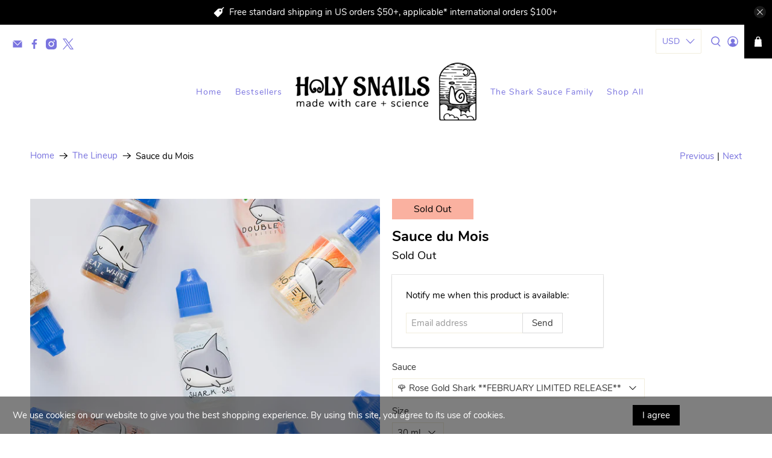

--- FILE ---
content_type: text/html; charset=utf-8
request_url: https://www.holysnails.com/collections/featured-collection/products/sauce-du-mois
body_size: 65684
content:


 <!doctype html>
<html class="no-js no-touch" lang="en">
<head> <script>
    window.Store = window.Store || {};
    window.Store.id = 13071675;</script> <meta charset="utf-8"> <meta http-equiv="cleartype" content="on"> <meta name="robots" content="index,follow"> <meta name="viewport" content="width=device-width,initial-scale=1"> <meta name="theme-color" content="#ffffff"> <link rel="canonical" href="https://www.holysnails.com/products/sauce-du-mois"><title>Sauce du Mois - Holy Snails</title> <!-- DNS prefetches --> <link rel="dns-prefetch" href="https://cdn.shopify.com"> <link rel="dns-prefetch" href="https://fonts.shopify.com"> <link rel="dns-prefetch" href="https://monorail-edge.shopifysvc.com"> <link rel="dns-prefetch" href="https://ajax.googleapis.com"> <!-- Preconnects --> <link rel="preconnect" href="https://cdn.shopify.com" crossorigin> <link rel="preconnect" href="https://fonts.shopify.com" crossorigin> <link rel="preconnect" href="https://monorail-edge.shopifysvc.com"> <link rel="preconnect" href="https://ajax.googleapis.com"> <!-- Preloads --> <!-- Preload CSS --> <link rel="preload" href="//www.holysnails.com/cdn/shop/t/78/assets/fancybox.css?v=30466120580444283401737846083" as="style"> <link rel="preload" href="//www.holysnails.com/cdn/shop/t/78/assets/styles.css?v=7946471532724653851737846271" as="style"> <!-- Preload JS --> <link rel="preload" href="https://ajax.googleapis.com/ajax/libs/jquery/3.6.0/jquery.min.js" as="script"> <link rel="preload" href="//www.holysnails.com/cdn/shop/t/78/assets/vendors.js?v=81390588734714311721737846083" as="script"> <link rel="preload" href="//www.holysnails.com/cdn/shop/t/78/assets/utilities.js?v=17547107198205258051737846083" as="script"> <link rel="preload" href="//www.holysnails.com/cdn/shop/t/78/assets/app.js?v=157226998940186471041737846083" as="script"> <link rel="preload" href="/services/javascripts/currencies.js" as="script"> <link rel="preload" href="//www.holysnails.com/cdn/shop/t/78/assets/currencyConversion.js?v=131509219858779596601737846083" as="script"> <!-- CSS for Flex --> <link rel="stylesheet" href="//www.holysnails.com/cdn/shop/t/78/assets/fancybox.css?v=30466120580444283401737846083"> <link rel="stylesheet" href="//www.holysnails.com/cdn/shop/t/78/assets/styles.css?v=7946471532724653851737846271"> <script>
    window.PXUTheme = window.PXUTheme || {};
    window.PXUTheme.version = '5.2.0';
    window.PXUTheme.name = 'Flex';</script> <script>
    

window.PXUTheme = window.PXUTheme || {};


window.PXUTheme.info = {
  name: 'Flex',
  version: '3.0.0'
}


window.PXUTheme.currency = {};
window.PXUTheme.currency.show_multiple_currencies = true;
window.PXUTheme.currency.presentment_currency = "USD";
window.PXUTheme.currency.default_currency = "USD";
window.PXUTheme.currency.display_format = "money_with_currency_format";
window.PXUTheme.currency.money_format = "${{amount}} USD";
window.PXUTheme.currency.money_format_no_currency = "${{amount}} USD";
window.PXUTheme.currency.money_format_currency = "${{amount}} USD";
window.PXUTheme.currency.native_multi_currency = true;
window.PXUTheme.currency.iso_code = "USD";
window.PXUTheme.currency.symbol = "$";



window.PXUTheme.allCountryOptionTags = "\u003coption value=\"United States\" data-provinces=\"[[\u0026quot;Alabama\u0026quot;,\u0026quot;Alabama\u0026quot;],[\u0026quot;Alaska\u0026quot;,\u0026quot;Alaska\u0026quot;],[\u0026quot;American Samoa\u0026quot;,\u0026quot;American Samoa\u0026quot;],[\u0026quot;Arizona\u0026quot;,\u0026quot;Arizona\u0026quot;],[\u0026quot;Arkansas\u0026quot;,\u0026quot;Arkansas\u0026quot;],[\u0026quot;Armed Forces Americas\u0026quot;,\u0026quot;Armed Forces Americas\u0026quot;],[\u0026quot;Armed Forces Europe\u0026quot;,\u0026quot;Armed Forces Europe\u0026quot;],[\u0026quot;Armed Forces Pacific\u0026quot;,\u0026quot;Armed Forces Pacific\u0026quot;],[\u0026quot;California\u0026quot;,\u0026quot;California\u0026quot;],[\u0026quot;Colorado\u0026quot;,\u0026quot;Colorado\u0026quot;],[\u0026quot;Connecticut\u0026quot;,\u0026quot;Connecticut\u0026quot;],[\u0026quot;Delaware\u0026quot;,\u0026quot;Delaware\u0026quot;],[\u0026quot;District of Columbia\u0026quot;,\u0026quot;Washington DC\u0026quot;],[\u0026quot;Federated States of Micronesia\u0026quot;,\u0026quot;Micronesia\u0026quot;],[\u0026quot;Florida\u0026quot;,\u0026quot;Florida\u0026quot;],[\u0026quot;Georgia\u0026quot;,\u0026quot;Georgia\u0026quot;],[\u0026quot;Guam\u0026quot;,\u0026quot;Guam\u0026quot;],[\u0026quot;Hawaii\u0026quot;,\u0026quot;Hawaii\u0026quot;],[\u0026quot;Idaho\u0026quot;,\u0026quot;Idaho\u0026quot;],[\u0026quot;Illinois\u0026quot;,\u0026quot;Illinois\u0026quot;],[\u0026quot;Indiana\u0026quot;,\u0026quot;Indiana\u0026quot;],[\u0026quot;Iowa\u0026quot;,\u0026quot;Iowa\u0026quot;],[\u0026quot;Kansas\u0026quot;,\u0026quot;Kansas\u0026quot;],[\u0026quot;Kentucky\u0026quot;,\u0026quot;Kentucky\u0026quot;],[\u0026quot;Louisiana\u0026quot;,\u0026quot;Louisiana\u0026quot;],[\u0026quot;Maine\u0026quot;,\u0026quot;Maine\u0026quot;],[\u0026quot;Marshall Islands\u0026quot;,\u0026quot;Marshall Islands\u0026quot;],[\u0026quot;Maryland\u0026quot;,\u0026quot;Maryland\u0026quot;],[\u0026quot;Massachusetts\u0026quot;,\u0026quot;Massachusetts\u0026quot;],[\u0026quot;Michigan\u0026quot;,\u0026quot;Michigan\u0026quot;],[\u0026quot;Minnesota\u0026quot;,\u0026quot;Minnesota\u0026quot;],[\u0026quot;Mississippi\u0026quot;,\u0026quot;Mississippi\u0026quot;],[\u0026quot;Missouri\u0026quot;,\u0026quot;Missouri\u0026quot;],[\u0026quot;Montana\u0026quot;,\u0026quot;Montana\u0026quot;],[\u0026quot;Nebraska\u0026quot;,\u0026quot;Nebraska\u0026quot;],[\u0026quot;Nevada\u0026quot;,\u0026quot;Nevada\u0026quot;],[\u0026quot;New Hampshire\u0026quot;,\u0026quot;New Hampshire\u0026quot;],[\u0026quot;New Jersey\u0026quot;,\u0026quot;New Jersey\u0026quot;],[\u0026quot;New Mexico\u0026quot;,\u0026quot;New Mexico\u0026quot;],[\u0026quot;New York\u0026quot;,\u0026quot;New York\u0026quot;],[\u0026quot;North Carolina\u0026quot;,\u0026quot;North Carolina\u0026quot;],[\u0026quot;North Dakota\u0026quot;,\u0026quot;North Dakota\u0026quot;],[\u0026quot;Northern Mariana Islands\u0026quot;,\u0026quot;Northern Mariana Islands\u0026quot;],[\u0026quot;Ohio\u0026quot;,\u0026quot;Ohio\u0026quot;],[\u0026quot;Oklahoma\u0026quot;,\u0026quot;Oklahoma\u0026quot;],[\u0026quot;Oregon\u0026quot;,\u0026quot;Oregon\u0026quot;],[\u0026quot;Palau\u0026quot;,\u0026quot;Palau\u0026quot;],[\u0026quot;Pennsylvania\u0026quot;,\u0026quot;Pennsylvania\u0026quot;],[\u0026quot;Puerto Rico\u0026quot;,\u0026quot;Puerto Rico\u0026quot;],[\u0026quot;Rhode Island\u0026quot;,\u0026quot;Rhode Island\u0026quot;],[\u0026quot;South Carolina\u0026quot;,\u0026quot;South Carolina\u0026quot;],[\u0026quot;South Dakota\u0026quot;,\u0026quot;South Dakota\u0026quot;],[\u0026quot;Tennessee\u0026quot;,\u0026quot;Tennessee\u0026quot;],[\u0026quot;Texas\u0026quot;,\u0026quot;Texas\u0026quot;],[\u0026quot;Utah\u0026quot;,\u0026quot;Utah\u0026quot;],[\u0026quot;Vermont\u0026quot;,\u0026quot;Vermont\u0026quot;],[\u0026quot;Virgin Islands\u0026quot;,\u0026quot;U.S. Virgin Islands\u0026quot;],[\u0026quot;Virginia\u0026quot;,\u0026quot;Virginia\u0026quot;],[\u0026quot;Washington\u0026quot;,\u0026quot;Washington\u0026quot;],[\u0026quot;West Virginia\u0026quot;,\u0026quot;West Virginia\u0026quot;],[\u0026quot;Wisconsin\u0026quot;,\u0026quot;Wisconsin\u0026quot;],[\u0026quot;Wyoming\u0026quot;,\u0026quot;Wyoming\u0026quot;]]\"\u003eUnited States\u003c\/option\u003e\n\u003coption value=\"---\" data-provinces=\"[]\"\u003e---\u003c\/option\u003e\n\u003coption value=\"Afghanistan\" data-provinces=\"[]\"\u003eAfghanistan\u003c\/option\u003e\n\u003coption value=\"Aland Islands\" data-provinces=\"[]\"\u003eÅland Islands\u003c\/option\u003e\n\u003coption value=\"Albania\" data-provinces=\"[]\"\u003eAlbania\u003c\/option\u003e\n\u003coption value=\"Algeria\" data-provinces=\"[]\"\u003eAlgeria\u003c\/option\u003e\n\u003coption value=\"Andorra\" data-provinces=\"[]\"\u003eAndorra\u003c\/option\u003e\n\u003coption value=\"Angola\" data-provinces=\"[]\"\u003eAngola\u003c\/option\u003e\n\u003coption value=\"Anguilla\" data-provinces=\"[]\"\u003eAnguilla\u003c\/option\u003e\n\u003coption value=\"Antigua And Barbuda\" data-provinces=\"[]\"\u003eAntigua \u0026 Barbuda\u003c\/option\u003e\n\u003coption value=\"Argentina\" data-provinces=\"[[\u0026quot;Buenos Aires\u0026quot;,\u0026quot;Buenos Aires Province\u0026quot;],[\u0026quot;Catamarca\u0026quot;,\u0026quot;Catamarca\u0026quot;],[\u0026quot;Chaco\u0026quot;,\u0026quot;Chaco\u0026quot;],[\u0026quot;Chubut\u0026quot;,\u0026quot;Chubut\u0026quot;],[\u0026quot;Ciudad Autónoma de Buenos Aires\u0026quot;,\u0026quot;Buenos Aires (Autonomous City)\u0026quot;],[\u0026quot;Corrientes\u0026quot;,\u0026quot;Corrientes\u0026quot;],[\u0026quot;Córdoba\u0026quot;,\u0026quot;Córdoba\u0026quot;],[\u0026quot;Entre Ríos\u0026quot;,\u0026quot;Entre Ríos\u0026quot;],[\u0026quot;Formosa\u0026quot;,\u0026quot;Formosa\u0026quot;],[\u0026quot;Jujuy\u0026quot;,\u0026quot;Jujuy\u0026quot;],[\u0026quot;La Pampa\u0026quot;,\u0026quot;La Pampa\u0026quot;],[\u0026quot;La Rioja\u0026quot;,\u0026quot;La Rioja\u0026quot;],[\u0026quot;Mendoza\u0026quot;,\u0026quot;Mendoza\u0026quot;],[\u0026quot;Misiones\u0026quot;,\u0026quot;Misiones\u0026quot;],[\u0026quot;Neuquén\u0026quot;,\u0026quot;Neuquén\u0026quot;],[\u0026quot;Río Negro\u0026quot;,\u0026quot;Río Negro\u0026quot;],[\u0026quot;Salta\u0026quot;,\u0026quot;Salta\u0026quot;],[\u0026quot;San Juan\u0026quot;,\u0026quot;San Juan\u0026quot;],[\u0026quot;San Luis\u0026quot;,\u0026quot;San Luis\u0026quot;],[\u0026quot;Santa Cruz\u0026quot;,\u0026quot;Santa Cruz\u0026quot;],[\u0026quot;Santa Fe\u0026quot;,\u0026quot;Santa Fe\u0026quot;],[\u0026quot;Santiago Del Estero\u0026quot;,\u0026quot;Santiago del Estero\u0026quot;],[\u0026quot;Tierra Del Fuego\u0026quot;,\u0026quot;Tierra del Fuego\u0026quot;],[\u0026quot;Tucumán\u0026quot;,\u0026quot;Tucumán\u0026quot;]]\"\u003eArgentina\u003c\/option\u003e\n\u003coption value=\"Armenia\" data-provinces=\"[]\"\u003eArmenia\u003c\/option\u003e\n\u003coption value=\"Aruba\" data-provinces=\"[]\"\u003eAruba\u003c\/option\u003e\n\u003coption value=\"Ascension Island\" data-provinces=\"[]\"\u003eAscension Island\u003c\/option\u003e\n\u003coption value=\"Australia\" data-provinces=\"[[\u0026quot;Australian Capital Territory\u0026quot;,\u0026quot;Australian Capital Territory\u0026quot;],[\u0026quot;New South Wales\u0026quot;,\u0026quot;New South Wales\u0026quot;],[\u0026quot;Northern Territory\u0026quot;,\u0026quot;Northern Territory\u0026quot;],[\u0026quot;Queensland\u0026quot;,\u0026quot;Queensland\u0026quot;],[\u0026quot;South Australia\u0026quot;,\u0026quot;South Australia\u0026quot;],[\u0026quot;Tasmania\u0026quot;,\u0026quot;Tasmania\u0026quot;],[\u0026quot;Victoria\u0026quot;,\u0026quot;Victoria\u0026quot;],[\u0026quot;Western Australia\u0026quot;,\u0026quot;Western Australia\u0026quot;]]\"\u003eAustralia\u003c\/option\u003e\n\u003coption value=\"Austria\" data-provinces=\"[]\"\u003eAustria\u003c\/option\u003e\n\u003coption value=\"Azerbaijan\" data-provinces=\"[]\"\u003eAzerbaijan\u003c\/option\u003e\n\u003coption value=\"Bahamas\" data-provinces=\"[]\"\u003eBahamas\u003c\/option\u003e\n\u003coption value=\"Bahrain\" data-provinces=\"[]\"\u003eBahrain\u003c\/option\u003e\n\u003coption value=\"Bangladesh\" data-provinces=\"[]\"\u003eBangladesh\u003c\/option\u003e\n\u003coption value=\"Barbados\" data-provinces=\"[]\"\u003eBarbados\u003c\/option\u003e\n\u003coption value=\"Belarus\" data-provinces=\"[]\"\u003eBelarus\u003c\/option\u003e\n\u003coption value=\"Belgium\" data-provinces=\"[]\"\u003eBelgium\u003c\/option\u003e\n\u003coption value=\"Belize\" data-provinces=\"[]\"\u003eBelize\u003c\/option\u003e\n\u003coption value=\"Benin\" data-provinces=\"[]\"\u003eBenin\u003c\/option\u003e\n\u003coption value=\"Bermuda\" data-provinces=\"[]\"\u003eBermuda\u003c\/option\u003e\n\u003coption value=\"Bhutan\" data-provinces=\"[]\"\u003eBhutan\u003c\/option\u003e\n\u003coption value=\"Bolivia\" data-provinces=\"[]\"\u003eBolivia\u003c\/option\u003e\n\u003coption value=\"Bosnia And Herzegovina\" data-provinces=\"[]\"\u003eBosnia \u0026 Herzegovina\u003c\/option\u003e\n\u003coption value=\"Botswana\" data-provinces=\"[]\"\u003eBotswana\u003c\/option\u003e\n\u003coption value=\"Brazil\" data-provinces=\"[[\u0026quot;Acre\u0026quot;,\u0026quot;Acre\u0026quot;],[\u0026quot;Alagoas\u0026quot;,\u0026quot;Alagoas\u0026quot;],[\u0026quot;Amapá\u0026quot;,\u0026quot;Amapá\u0026quot;],[\u0026quot;Amazonas\u0026quot;,\u0026quot;Amazonas\u0026quot;],[\u0026quot;Bahia\u0026quot;,\u0026quot;Bahia\u0026quot;],[\u0026quot;Ceará\u0026quot;,\u0026quot;Ceará\u0026quot;],[\u0026quot;Distrito Federal\u0026quot;,\u0026quot;Federal District\u0026quot;],[\u0026quot;Espírito Santo\u0026quot;,\u0026quot;Espírito Santo\u0026quot;],[\u0026quot;Goiás\u0026quot;,\u0026quot;Goiás\u0026quot;],[\u0026quot;Maranhão\u0026quot;,\u0026quot;Maranhão\u0026quot;],[\u0026quot;Mato Grosso\u0026quot;,\u0026quot;Mato Grosso\u0026quot;],[\u0026quot;Mato Grosso do Sul\u0026quot;,\u0026quot;Mato Grosso do Sul\u0026quot;],[\u0026quot;Minas Gerais\u0026quot;,\u0026quot;Minas Gerais\u0026quot;],[\u0026quot;Paraná\u0026quot;,\u0026quot;Paraná\u0026quot;],[\u0026quot;Paraíba\u0026quot;,\u0026quot;Paraíba\u0026quot;],[\u0026quot;Pará\u0026quot;,\u0026quot;Pará\u0026quot;],[\u0026quot;Pernambuco\u0026quot;,\u0026quot;Pernambuco\u0026quot;],[\u0026quot;Piauí\u0026quot;,\u0026quot;Piauí\u0026quot;],[\u0026quot;Rio Grande do Norte\u0026quot;,\u0026quot;Rio Grande do Norte\u0026quot;],[\u0026quot;Rio Grande do Sul\u0026quot;,\u0026quot;Rio Grande do Sul\u0026quot;],[\u0026quot;Rio de Janeiro\u0026quot;,\u0026quot;Rio de Janeiro\u0026quot;],[\u0026quot;Rondônia\u0026quot;,\u0026quot;Rondônia\u0026quot;],[\u0026quot;Roraima\u0026quot;,\u0026quot;Roraima\u0026quot;],[\u0026quot;Santa Catarina\u0026quot;,\u0026quot;Santa Catarina\u0026quot;],[\u0026quot;Sergipe\u0026quot;,\u0026quot;Sergipe\u0026quot;],[\u0026quot;São Paulo\u0026quot;,\u0026quot;São Paulo\u0026quot;],[\u0026quot;Tocantins\u0026quot;,\u0026quot;Tocantins\u0026quot;]]\"\u003eBrazil\u003c\/option\u003e\n\u003coption value=\"British Indian Ocean Territory\" data-provinces=\"[]\"\u003eBritish Indian Ocean Territory\u003c\/option\u003e\n\u003coption value=\"Virgin Islands, British\" data-provinces=\"[]\"\u003eBritish Virgin Islands\u003c\/option\u003e\n\u003coption value=\"Brunei\" data-provinces=\"[]\"\u003eBrunei\u003c\/option\u003e\n\u003coption value=\"Bulgaria\" data-provinces=\"[]\"\u003eBulgaria\u003c\/option\u003e\n\u003coption value=\"Burkina Faso\" data-provinces=\"[]\"\u003eBurkina Faso\u003c\/option\u003e\n\u003coption value=\"Burundi\" data-provinces=\"[]\"\u003eBurundi\u003c\/option\u003e\n\u003coption value=\"Cambodia\" data-provinces=\"[]\"\u003eCambodia\u003c\/option\u003e\n\u003coption value=\"Republic of Cameroon\" data-provinces=\"[]\"\u003eCameroon\u003c\/option\u003e\n\u003coption value=\"Canada\" data-provinces=\"[[\u0026quot;Alberta\u0026quot;,\u0026quot;Alberta\u0026quot;],[\u0026quot;British Columbia\u0026quot;,\u0026quot;British Columbia\u0026quot;],[\u0026quot;Manitoba\u0026quot;,\u0026quot;Manitoba\u0026quot;],[\u0026quot;New Brunswick\u0026quot;,\u0026quot;New Brunswick\u0026quot;],[\u0026quot;Newfoundland and Labrador\u0026quot;,\u0026quot;Newfoundland and Labrador\u0026quot;],[\u0026quot;Northwest Territories\u0026quot;,\u0026quot;Northwest Territories\u0026quot;],[\u0026quot;Nova Scotia\u0026quot;,\u0026quot;Nova Scotia\u0026quot;],[\u0026quot;Nunavut\u0026quot;,\u0026quot;Nunavut\u0026quot;],[\u0026quot;Ontario\u0026quot;,\u0026quot;Ontario\u0026quot;],[\u0026quot;Prince Edward Island\u0026quot;,\u0026quot;Prince Edward Island\u0026quot;],[\u0026quot;Quebec\u0026quot;,\u0026quot;Quebec\u0026quot;],[\u0026quot;Saskatchewan\u0026quot;,\u0026quot;Saskatchewan\u0026quot;],[\u0026quot;Yukon\u0026quot;,\u0026quot;Yukon\u0026quot;]]\"\u003eCanada\u003c\/option\u003e\n\u003coption value=\"Cape Verde\" data-provinces=\"[]\"\u003eCape Verde\u003c\/option\u003e\n\u003coption value=\"Caribbean Netherlands\" data-provinces=\"[]\"\u003eCaribbean Netherlands\u003c\/option\u003e\n\u003coption value=\"Cayman Islands\" data-provinces=\"[]\"\u003eCayman Islands\u003c\/option\u003e\n\u003coption value=\"Central African Republic\" data-provinces=\"[]\"\u003eCentral African Republic\u003c\/option\u003e\n\u003coption value=\"Chad\" data-provinces=\"[]\"\u003eChad\u003c\/option\u003e\n\u003coption value=\"Chile\" data-provinces=\"[[\u0026quot;Antofagasta\u0026quot;,\u0026quot;Antofagasta\u0026quot;],[\u0026quot;Araucanía\u0026quot;,\u0026quot;Araucanía\u0026quot;],[\u0026quot;Arica and Parinacota\u0026quot;,\u0026quot;Arica y Parinacota\u0026quot;],[\u0026quot;Atacama\u0026quot;,\u0026quot;Atacama\u0026quot;],[\u0026quot;Aysén\u0026quot;,\u0026quot;Aysén\u0026quot;],[\u0026quot;Biobío\u0026quot;,\u0026quot;Bío Bío\u0026quot;],[\u0026quot;Coquimbo\u0026quot;,\u0026quot;Coquimbo\u0026quot;],[\u0026quot;Los Lagos\u0026quot;,\u0026quot;Los Lagos\u0026quot;],[\u0026quot;Los Ríos\u0026quot;,\u0026quot;Los Ríos\u0026quot;],[\u0026quot;Magallanes\u0026quot;,\u0026quot;Magallanes Region\u0026quot;],[\u0026quot;Maule\u0026quot;,\u0026quot;Maule\u0026quot;],[\u0026quot;O\u0026#39;Higgins\u0026quot;,\u0026quot;Libertador General Bernardo O’Higgins\u0026quot;],[\u0026quot;Santiago\u0026quot;,\u0026quot;Santiago Metropolitan\u0026quot;],[\u0026quot;Tarapacá\u0026quot;,\u0026quot;Tarapacá\u0026quot;],[\u0026quot;Valparaíso\u0026quot;,\u0026quot;Valparaíso\u0026quot;],[\u0026quot;Ñuble\u0026quot;,\u0026quot;Ñuble\u0026quot;]]\"\u003eChile\u003c\/option\u003e\n\u003coption value=\"China\" data-provinces=\"[[\u0026quot;Anhui\u0026quot;,\u0026quot;Anhui\u0026quot;],[\u0026quot;Beijing\u0026quot;,\u0026quot;Beijing\u0026quot;],[\u0026quot;Chongqing\u0026quot;,\u0026quot;Chongqing\u0026quot;],[\u0026quot;Fujian\u0026quot;,\u0026quot;Fujian\u0026quot;],[\u0026quot;Gansu\u0026quot;,\u0026quot;Gansu\u0026quot;],[\u0026quot;Guangdong\u0026quot;,\u0026quot;Guangdong\u0026quot;],[\u0026quot;Guangxi\u0026quot;,\u0026quot;Guangxi\u0026quot;],[\u0026quot;Guizhou\u0026quot;,\u0026quot;Guizhou\u0026quot;],[\u0026quot;Hainan\u0026quot;,\u0026quot;Hainan\u0026quot;],[\u0026quot;Hebei\u0026quot;,\u0026quot;Hebei\u0026quot;],[\u0026quot;Heilongjiang\u0026quot;,\u0026quot;Heilongjiang\u0026quot;],[\u0026quot;Henan\u0026quot;,\u0026quot;Henan\u0026quot;],[\u0026quot;Hubei\u0026quot;,\u0026quot;Hubei\u0026quot;],[\u0026quot;Hunan\u0026quot;,\u0026quot;Hunan\u0026quot;],[\u0026quot;Inner Mongolia\u0026quot;,\u0026quot;Inner Mongolia\u0026quot;],[\u0026quot;Jiangsu\u0026quot;,\u0026quot;Jiangsu\u0026quot;],[\u0026quot;Jiangxi\u0026quot;,\u0026quot;Jiangxi\u0026quot;],[\u0026quot;Jilin\u0026quot;,\u0026quot;Jilin\u0026quot;],[\u0026quot;Liaoning\u0026quot;,\u0026quot;Liaoning\u0026quot;],[\u0026quot;Ningxia\u0026quot;,\u0026quot;Ningxia\u0026quot;],[\u0026quot;Qinghai\u0026quot;,\u0026quot;Qinghai\u0026quot;],[\u0026quot;Shaanxi\u0026quot;,\u0026quot;Shaanxi\u0026quot;],[\u0026quot;Shandong\u0026quot;,\u0026quot;Shandong\u0026quot;],[\u0026quot;Shanghai\u0026quot;,\u0026quot;Shanghai\u0026quot;],[\u0026quot;Shanxi\u0026quot;,\u0026quot;Shanxi\u0026quot;],[\u0026quot;Sichuan\u0026quot;,\u0026quot;Sichuan\u0026quot;],[\u0026quot;Tianjin\u0026quot;,\u0026quot;Tianjin\u0026quot;],[\u0026quot;Xinjiang\u0026quot;,\u0026quot;Xinjiang\u0026quot;],[\u0026quot;Xizang\u0026quot;,\u0026quot;Tibet\u0026quot;],[\u0026quot;Yunnan\u0026quot;,\u0026quot;Yunnan\u0026quot;],[\u0026quot;Zhejiang\u0026quot;,\u0026quot;Zhejiang\u0026quot;]]\"\u003eChina\u003c\/option\u003e\n\u003coption value=\"Christmas Island\" data-provinces=\"[]\"\u003eChristmas Island\u003c\/option\u003e\n\u003coption value=\"Cocos (Keeling) Islands\" data-provinces=\"[]\"\u003eCocos (Keeling) Islands\u003c\/option\u003e\n\u003coption value=\"Colombia\" data-provinces=\"[[\u0026quot;Amazonas\u0026quot;,\u0026quot;Amazonas\u0026quot;],[\u0026quot;Antioquia\u0026quot;,\u0026quot;Antioquia\u0026quot;],[\u0026quot;Arauca\u0026quot;,\u0026quot;Arauca\u0026quot;],[\u0026quot;Atlántico\u0026quot;,\u0026quot;Atlántico\u0026quot;],[\u0026quot;Bogotá, D.C.\u0026quot;,\u0026quot;Capital District\u0026quot;],[\u0026quot;Bolívar\u0026quot;,\u0026quot;Bolívar\u0026quot;],[\u0026quot;Boyacá\u0026quot;,\u0026quot;Boyacá\u0026quot;],[\u0026quot;Caldas\u0026quot;,\u0026quot;Caldas\u0026quot;],[\u0026quot;Caquetá\u0026quot;,\u0026quot;Caquetá\u0026quot;],[\u0026quot;Casanare\u0026quot;,\u0026quot;Casanare\u0026quot;],[\u0026quot;Cauca\u0026quot;,\u0026quot;Cauca\u0026quot;],[\u0026quot;Cesar\u0026quot;,\u0026quot;Cesar\u0026quot;],[\u0026quot;Chocó\u0026quot;,\u0026quot;Chocó\u0026quot;],[\u0026quot;Cundinamarca\u0026quot;,\u0026quot;Cundinamarca\u0026quot;],[\u0026quot;Córdoba\u0026quot;,\u0026quot;Córdoba\u0026quot;],[\u0026quot;Guainía\u0026quot;,\u0026quot;Guainía\u0026quot;],[\u0026quot;Guaviare\u0026quot;,\u0026quot;Guaviare\u0026quot;],[\u0026quot;Huila\u0026quot;,\u0026quot;Huila\u0026quot;],[\u0026quot;La Guajira\u0026quot;,\u0026quot;La Guajira\u0026quot;],[\u0026quot;Magdalena\u0026quot;,\u0026quot;Magdalena\u0026quot;],[\u0026quot;Meta\u0026quot;,\u0026quot;Meta\u0026quot;],[\u0026quot;Nariño\u0026quot;,\u0026quot;Nariño\u0026quot;],[\u0026quot;Norte de Santander\u0026quot;,\u0026quot;Norte de Santander\u0026quot;],[\u0026quot;Putumayo\u0026quot;,\u0026quot;Putumayo\u0026quot;],[\u0026quot;Quindío\u0026quot;,\u0026quot;Quindío\u0026quot;],[\u0026quot;Risaralda\u0026quot;,\u0026quot;Risaralda\u0026quot;],[\u0026quot;San Andrés, Providencia y Santa Catalina\u0026quot;,\u0026quot;San Andrés \\u0026 Providencia\u0026quot;],[\u0026quot;Santander\u0026quot;,\u0026quot;Santander\u0026quot;],[\u0026quot;Sucre\u0026quot;,\u0026quot;Sucre\u0026quot;],[\u0026quot;Tolima\u0026quot;,\u0026quot;Tolima\u0026quot;],[\u0026quot;Valle del Cauca\u0026quot;,\u0026quot;Valle del Cauca\u0026quot;],[\u0026quot;Vaupés\u0026quot;,\u0026quot;Vaupés\u0026quot;],[\u0026quot;Vichada\u0026quot;,\u0026quot;Vichada\u0026quot;]]\"\u003eColombia\u003c\/option\u003e\n\u003coption value=\"Comoros\" data-provinces=\"[]\"\u003eComoros\u003c\/option\u003e\n\u003coption value=\"Congo\" data-provinces=\"[]\"\u003eCongo - Brazzaville\u003c\/option\u003e\n\u003coption value=\"Congo, The Democratic Republic Of The\" data-provinces=\"[]\"\u003eCongo - Kinshasa\u003c\/option\u003e\n\u003coption value=\"Cook Islands\" data-provinces=\"[]\"\u003eCook Islands\u003c\/option\u003e\n\u003coption value=\"Costa Rica\" data-provinces=\"[[\u0026quot;Alajuela\u0026quot;,\u0026quot;Alajuela\u0026quot;],[\u0026quot;Cartago\u0026quot;,\u0026quot;Cartago\u0026quot;],[\u0026quot;Guanacaste\u0026quot;,\u0026quot;Guanacaste\u0026quot;],[\u0026quot;Heredia\u0026quot;,\u0026quot;Heredia\u0026quot;],[\u0026quot;Limón\u0026quot;,\u0026quot;Limón\u0026quot;],[\u0026quot;Puntarenas\u0026quot;,\u0026quot;Puntarenas\u0026quot;],[\u0026quot;San José\u0026quot;,\u0026quot;San José\u0026quot;]]\"\u003eCosta Rica\u003c\/option\u003e\n\u003coption value=\"Croatia\" data-provinces=\"[]\"\u003eCroatia\u003c\/option\u003e\n\u003coption value=\"Curaçao\" data-provinces=\"[]\"\u003eCuraçao\u003c\/option\u003e\n\u003coption value=\"Cyprus\" data-provinces=\"[]\"\u003eCyprus\u003c\/option\u003e\n\u003coption value=\"Czech Republic\" data-provinces=\"[]\"\u003eCzechia\u003c\/option\u003e\n\u003coption value=\"Côte d'Ivoire\" data-provinces=\"[]\"\u003eCôte d’Ivoire\u003c\/option\u003e\n\u003coption value=\"Denmark\" data-provinces=\"[]\"\u003eDenmark\u003c\/option\u003e\n\u003coption value=\"Djibouti\" data-provinces=\"[]\"\u003eDjibouti\u003c\/option\u003e\n\u003coption value=\"Dominica\" data-provinces=\"[]\"\u003eDominica\u003c\/option\u003e\n\u003coption value=\"Dominican Republic\" data-provinces=\"[]\"\u003eDominican Republic\u003c\/option\u003e\n\u003coption value=\"Ecuador\" data-provinces=\"[]\"\u003eEcuador\u003c\/option\u003e\n\u003coption value=\"Egypt\" data-provinces=\"[[\u0026quot;6th of October\u0026quot;,\u0026quot;6th of October\u0026quot;],[\u0026quot;Al Sharqia\u0026quot;,\u0026quot;Al Sharqia\u0026quot;],[\u0026quot;Alexandria\u0026quot;,\u0026quot;Alexandria\u0026quot;],[\u0026quot;Aswan\u0026quot;,\u0026quot;Aswan\u0026quot;],[\u0026quot;Asyut\u0026quot;,\u0026quot;Asyut\u0026quot;],[\u0026quot;Beheira\u0026quot;,\u0026quot;Beheira\u0026quot;],[\u0026quot;Beni Suef\u0026quot;,\u0026quot;Beni Suef\u0026quot;],[\u0026quot;Cairo\u0026quot;,\u0026quot;Cairo\u0026quot;],[\u0026quot;Dakahlia\u0026quot;,\u0026quot;Dakahlia\u0026quot;],[\u0026quot;Damietta\u0026quot;,\u0026quot;Damietta\u0026quot;],[\u0026quot;Faiyum\u0026quot;,\u0026quot;Faiyum\u0026quot;],[\u0026quot;Gharbia\u0026quot;,\u0026quot;Gharbia\u0026quot;],[\u0026quot;Giza\u0026quot;,\u0026quot;Giza\u0026quot;],[\u0026quot;Helwan\u0026quot;,\u0026quot;Helwan\u0026quot;],[\u0026quot;Ismailia\u0026quot;,\u0026quot;Ismailia\u0026quot;],[\u0026quot;Kafr el-Sheikh\u0026quot;,\u0026quot;Kafr el-Sheikh\u0026quot;],[\u0026quot;Luxor\u0026quot;,\u0026quot;Luxor\u0026quot;],[\u0026quot;Matrouh\u0026quot;,\u0026quot;Matrouh\u0026quot;],[\u0026quot;Minya\u0026quot;,\u0026quot;Minya\u0026quot;],[\u0026quot;Monufia\u0026quot;,\u0026quot;Monufia\u0026quot;],[\u0026quot;New Valley\u0026quot;,\u0026quot;New Valley\u0026quot;],[\u0026quot;North Sinai\u0026quot;,\u0026quot;North Sinai\u0026quot;],[\u0026quot;Port Said\u0026quot;,\u0026quot;Port Said\u0026quot;],[\u0026quot;Qalyubia\u0026quot;,\u0026quot;Qalyubia\u0026quot;],[\u0026quot;Qena\u0026quot;,\u0026quot;Qena\u0026quot;],[\u0026quot;Red Sea\u0026quot;,\u0026quot;Red Sea\u0026quot;],[\u0026quot;Sohag\u0026quot;,\u0026quot;Sohag\u0026quot;],[\u0026quot;South Sinai\u0026quot;,\u0026quot;South Sinai\u0026quot;],[\u0026quot;Suez\u0026quot;,\u0026quot;Suez\u0026quot;]]\"\u003eEgypt\u003c\/option\u003e\n\u003coption value=\"El Salvador\" data-provinces=\"[[\u0026quot;Ahuachapán\u0026quot;,\u0026quot;Ahuachapán\u0026quot;],[\u0026quot;Cabañas\u0026quot;,\u0026quot;Cabañas\u0026quot;],[\u0026quot;Chalatenango\u0026quot;,\u0026quot;Chalatenango\u0026quot;],[\u0026quot;Cuscatlán\u0026quot;,\u0026quot;Cuscatlán\u0026quot;],[\u0026quot;La Libertad\u0026quot;,\u0026quot;La Libertad\u0026quot;],[\u0026quot;La Paz\u0026quot;,\u0026quot;La Paz\u0026quot;],[\u0026quot;La Unión\u0026quot;,\u0026quot;La Unión\u0026quot;],[\u0026quot;Morazán\u0026quot;,\u0026quot;Morazán\u0026quot;],[\u0026quot;San Miguel\u0026quot;,\u0026quot;San Miguel\u0026quot;],[\u0026quot;San Salvador\u0026quot;,\u0026quot;San Salvador\u0026quot;],[\u0026quot;San Vicente\u0026quot;,\u0026quot;San Vicente\u0026quot;],[\u0026quot;Santa Ana\u0026quot;,\u0026quot;Santa Ana\u0026quot;],[\u0026quot;Sonsonate\u0026quot;,\u0026quot;Sonsonate\u0026quot;],[\u0026quot;Usulután\u0026quot;,\u0026quot;Usulután\u0026quot;]]\"\u003eEl Salvador\u003c\/option\u003e\n\u003coption value=\"Equatorial Guinea\" data-provinces=\"[]\"\u003eEquatorial Guinea\u003c\/option\u003e\n\u003coption value=\"Eritrea\" data-provinces=\"[]\"\u003eEritrea\u003c\/option\u003e\n\u003coption value=\"Estonia\" data-provinces=\"[]\"\u003eEstonia\u003c\/option\u003e\n\u003coption value=\"Eswatini\" data-provinces=\"[]\"\u003eEswatini\u003c\/option\u003e\n\u003coption value=\"Ethiopia\" data-provinces=\"[]\"\u003eEthiopia\u003c\/option\u003e\n\u003coption value=\"Falkland Islands (Malvinas)\" data-provinces=\"[]\"\u003eFalkland Islands\u003c\/option\u003e\n\u003coption value=\"Faroe Islands\" data-provinces=\"[]\"\u003eFaroe Islands\u003c\/option\u003e\n\u003coption value=\"Fiji\" data-provinces=\"[]\"\u003eFiji\u003c\/option\u003e\n\u003coption value=\"Finland\" data-provinces=\"[]\"\u003eFinland\u003c\/option\u003e\n\u003coption value=\"France\" data-provinces=\"[]\"\u003eFrance\u003c\/option\u003e\n\u003coption value=\"French Guiana\" data-provinces=\"[]\"\u003eFrench Guiana\u003c\/option\u003e\n\u003coption value=\"French Polynesia\" data-provinces=\"[]\"\u003eFrench Polynesia\u003c\/option\u003e\n\u003coption value=\"French Southern Territories\" data-provinces=\"[]\"\u003eFrench Southern Territories\u003c\/option\u003e\n\u003coption value=\"Gabon\" data-provinces=\"[]\"\u003eGabon\u003c\/option\u003e\n\u003coption value=\"Gambia\" data-provinces=\"[]\"\u003eGambia\u003c\/option\u003e\n\u003coption value=\"Georgia\" data-provinces=\"[]\"\u003eGeorgia\u003c\/option\u003e\n\u003coption value=\"Germany\" data-provinces=\"[]\"\u003eGermany\u003c\/option\u003e\n\u003coption value=\"Ghana\" data-provinces=\"[]\"\u003eGhana\u003c\/option\u003e\n\u003coption value=\"Gibraltar\" data-provinces=\"[]\"\u003eGibraltar\u003c\/option\u003e\n\u003coption value=\"Greece\" data-provinces=\"[]\"\u003eGreece\u003c\/option\u003e\n\u003coption value=\"Greenland\" data-provinces=\"[]\"\u003eGreenland\u003c\/option\u003e\n\u003coption value=\"Grenada\" data-provinces=\"[]\"\u003eGrenada\u003c\/option\u003e\n\u003coption value=\"Guadeloupe\" data-provinces=\"[]\"\u003eGuadeloupe\u003c\/option\u003e\n\u003coption value=\"Guatemala\" data-provinces=\"[[\u0026quot;Alta Verapaz\u0026quot;,\u0026quot;Alta Verapaz\u0026quot;],[\u0026quot;Baja Verapaz\u0026quot;,\u0026quot;Baja Verapaz\u0026quot;],[\u0026quot;Chimaltenango\u0026quot;,\u0026quot;Chimaltenango\u0026quot;],[\u0026quot;Chiquimula\u0026quot;,\u0026quot;Chiquimula\u0026quot;],[\u0026quot;El Progreso\u0026quot;,\u0026quot;El Progreso\u0026quot;],[\u0026quot;Escuintla\u0026quot;,\u0026quot;Escuintla\u0026quot;],[\u0026quot;Guatemala\u0026quot;,\u0026quot;Guatemala\u0026quot;],[\u0026quot;Huehuetenango\u0026quot;,\u0026quot;Huehuetenango\u0026quot;],[\u0026quot;Izabal\u0026quot;,\u0026quot;Izabal\u0026quot;],[\u0026quot;Jalapa\u0026quot;,\u0026quot;Jalapa\u0026quot;],[\u0026quot;Jutiapa\u0026quot;,\u0026quot;Jutiapa\u0026quot;],[\u0026quot;Petén\u0026quot;,\u0026quot;Petén\u0026quot;],[\u0026quot;Quetzaltenango\u0026quot;,\u0026quot;Quetzaltenango\u0026quot;],[\u0026quot;Quiché\u0026quot;,\u0026quot;Quiché\u0026quot;],[\u0026quot;Retalhuleu\u0026quot;,\u0026quot;Retalhuleu\u0026quot;],[\u0026quot;Sacatepéquez\u0026quot;,\u0026quot;Sacatepéquez\u0026quot;],[\u0026quot;San Marcos\u0026quot;,\u0026quot;San Marcos\u0026quot;],[\u0026quot;Santa Rosa\u0026quot;,\u0026quot;Santa Rosa\u0026quot;],[\u0026quot;Sololá\u0026quot;,\u0026quot;Sololá\u0026quot;],[\u0026quot;Suchitepéquez\u0026quot;,\u0026quot;Suchitepéquez\u0026quot;],[\u0026quot;Totonicapán\u0026quot;,\u0026quot;Totonicapán\u0026quot;],[\u0026quot;Zacapa\u0026quot;,\u0026quot;Zacapa\u0026quot;]]\"\u003eGuatemala\u003c\/option\u003e\n\u003coption value=\"Guernsey\" data-provinces=\"[]\"\u003eGuernsey\u003c\/option\u003e\n\u003coption value=\"Guinea\" data-provinces=\"[]\"\u003eGuinea\u003c\/option\u003e\n\u003coption value=\"Guinea Bissau\" data-provinces=\"[]\"\u003eGuinea-Bissau\u003c\/option\u003e\n\u003coption value=\"Guyana\" data-provinces=\"[]\"\u003eGuyana\u003c\/option\u003e\n\u003coption value=\"Haiti\" data-provinces=\"[]\"\u003eHaiti\u003c\/option\u003e\n\u003coption value=\"Honduras\" data-provinces=\"[]\"\u003eHonduras\u003c\/option\u003e\n\u003coption value=\"Hong Kong\" data-provinces=\"[[\u0026quot;Hong Kong Island\u0026quot;,\u0026quot;Hong Kong Island\u0026quot;],[\u0026quot;Kowloon\u0026quot;,\u0026quot;Kowloon\u0026quot;],[\u0026quot;New Territories\u0026quot;,\u0026quot;New Territories\u0026quot;]]\"\u003eHong Kong SAR\u003c\/option\u003e\n\u003coption value=\"Hungary\" data-provinces=\"[]\"\u003eHungary\u003c\/option\u003e\n\u003coption value=\"Iceland\" data-provinces=\"[]\"\u003eIceland\u003c\/option\u003e\n\u003coption value=\"India\" data-provinces=\"[[\u0026quot;Andaman and Nicobar Islands\u0026quot;,\u0026quot;Andaman and Nicobar Islands\u0026quot;],[\u0026quot;Andhra Pradesh\u0026quot;,\u0026quot;Andhra Pradesh\u0026quot;],[\u0026quot;Arunachal Pradesh\u0026quot;,\u0026quot;Arunachal Pradesh\u0026quot;],[\u0026quot;Assam\u0026quot;,\u0026quot;Assam\u0026quot;],[\u0026quot;Bihar\u0026quot;,\u0026quot;Bihar\u0026quot;],[\u0026quot;Chandigarh\u0026quot;,\u0026quot;Chandigarh\u0026quot;],[\u0026quot;Chhattisgarh\u0026quot;,\u0026quot;Chhattisgarh\u0026quot;],[\u0026quot;Dadra and Nagar Haveli\u0026quot;,\u0026quot;Dadra and Nagar Haveli\u0026quot;],[\u0026quot;Daman and Diu\u0026quot;,\u0026quot;Daman and Diu\u0026quot;],[\u0026quot;Delhi\u0026quot;,\u0026quot;Delhi\u0026quot;],[\u0026quot;Goa\u0026quot;,\u0026quot;Goa\u0026quot;],[\u0026quot;Gujarat\u0026quot;,\u0026quot;Gujarat\u0026quot;],[\u0026quot;Haryana\u0026quot;,\u0026quot;Haryana\u0026quot;],[\u0026quot;Himachal Pradesh\u0026quot;,\u0026quot;Himachal Pradesh\u0026quot;],[\u0026quot;Jammu and Kashmir\u0026quot;,\u0026quot;Jammu and Kashmir\u0026quot;],[\u0026quot;Jharkhand\u0026quot;,\u0026quot;Jharkhand\u0026quot;],[\u0026quot;Karnataka\u0026quot;,\u0026quot;Karnataka\u0026quot;],[\u0026quot;Kerala\u0026quot;,\u0026quot;Kerala\u0026quot;],[\u0026quot;Ladakh\u0026quot;,\u0026quot;Ladakh\u0026quot;],[\u0026quot;Lakshadweep\u0026quot;,\u0026quot;Lakshadweep\u0026quot;],[\u0026quot;Madhya Pradesh\u0026quot;,\u0026quot;Madhya Pradesh\u0026quot;],[\u0026quot;Maharashtra\u0026quot;,\u0026quot;Maharashtra\u0026quot;],[\u0026quot;Manipur\u0026quot;,\u0026quot;Manipur\u0026quot;],[\u0026quot;Meghalaya\u0026quot;,\u0026quot;Meghalaya\u0026quot;],[\u0026quot;Mizoram\u0026quot;,\u0026quot;Mizoram\u0026quot;],[\u0026quot;Nagaland\u0026quot;,\u0026quot;Nagaland\u0026quot;],[\u0026quot;Odisha\u0026quot;,\u0026quot;Odisha\u0026quot;],[\u0026quot;Puducherry\u0026quot;,\u0026quot;Puducherry\u0026quot;],[\u0026quot;Punjab\u0026quot;,\u0026quot;Punjab\u0026quot;],[\u0026quot;Rajasthan\u0026quot;,\u0026quot;Rajasthan\u0026quot;],[\u0026quot;Sikkim\u0026quot;,\u0026quot;Sikkim\u0026quot;],[\u0026quot;Tamil Nadu\u0026quot;,\u0026quot;Tamil Nadu\u0026quot;],[\u0026quot;Telangana\u0026quot;,\u0026quot;Telangana\u0026quot;],[\u0026quot;Tripura\u0026quot;,\u0026quot;Tripura\u0026quot;],[\u0026quot;Uttar Pradesh\u0026quot;,\u0026quot;Uttar Pradesh\u0026quot;],[\u0026quot;Uttarakhand\u0026quot;,\u0026quot;Uttarakhand\u0026quot;],[\u0026quot;West Bengal\u0026quot;,\u0026quot;West Bengal\u0026quot;]]\"\u003eIndia\u003c\/option\u003e\n\u003coption value=\"Indonesia\" data-provinces=\"[[\u0026quot;Aceh\u0026quot;,\u0026quot;Aceh\u0026quot;],[\u0026quot;Bali\u0026quot;,\u0026quot;Bali\u0026quot;],[\u0026quot;Bangka Belitung\u0026quot;,\u0026quot;Bangka–Belitung Islands\u0026quot;],[\u0026quot;Banten\u0026quot;,\u0026quot;Banten\u0026quot;],[\u0026quot;Bengkulu\u0026quot;,\u0026quot;Bengkulu\u0026quot;],[\u0026quot;Gorontalo\u0026quot;,\u0026quot;Gorontalo\u0026quot;],[\u0026quot;Jakarta\u0026quot;,\u0026quot;Jakarta\u0026quot;],[\u0026quot;Jambi\u0026quot;,\u0026quot;Jambi\u0026quot;],[\u0026quot;Jawa Barat\u0026quot;,\u0026quot;West Java\u0026quot;],[\u0026quot;Jawa Tengah\u0026quot;,\u0026quot;Central Java\u0026quot;],[\u0026quot;Jawa Timur\u0026quot;,\u0026quot;East Java\u0026quot;],[\u0026quot;Kalimantan Barat\u0026quot;,\u0026quot;West Kalimantan\u0026quot;],[\u0026quot;Kalimantan Selatan\u0026quot;,\u0026quot;South Kalimantan\u0026quot;],[\u0026quot;Kalimantan Tengah\u0026quot;,\u0026quot;Central Kalimantan\u0026quot;],[\u0026quot;Kalimantan Timur\u0026quot;,\u0026quot;East Kalimantan\u0026quot;],[\u0026quot;Kalimantan Utara\u0026quot;,\u0026quot;North Kalimantan\u0026quot;],[\u0026quot;Kepulauan Riau\u0026quot;,\u0026quot;Riau Islands\u0026quot;],[\u0026quot;Lampung\u0026quot;,\u0026quot;Lampung\u0026quot;],[\u0026quot;Maluku\u0026quot;,\u0026quot;Maluku\u0026quot;],[\u0026quot;Maluku Utara\u0026quot;,\u0026quot;North Maluku\u0026quot;],[\u0026quot;North Sumatra\u0026quot;,\u0026quot;North Sumatra\u0026quot;],[\u0026quot;Nusa Tenggara Barat\u0026quot;,\u0026quot;West Nusa Tenggara\u0026quot;],[\u0026quot;Nusa Tenggara Timur\u0026quot;,\u0026quot;East Nusa Tenggara\u0026quot;],[\u0026quot;Papua\u0026quot;,\u0026quot;Papua\u0026quot;],[\u0026quot;Papua Barat\u0026quot;,\u0026quot;West Papua\u0026quot;],[\u0026quot;Riau\u0026quot;,\u0026quot;Riau\u0026quot;],[\u0026quot;South Sumatra\u0026quot;,\u0026quot;South Sumatra\u0026quot;],[\u0026quot;Sulawesi Barat\u0026quot;,\u0026quot;West Sulawesi\u0026quot;],[\u0026quot;Sulawesi Selatan\u0026quot;,\u0026quot;South Sulawesi\u0026quot;],[\u0026quot;Sulawesi Tengah\u0026quot;,\u0026quot;Central Sulawesi\u0026quot;],[\u0026quot;Sulawesi Tenggara\u0026quot;,\u0026quot;Southeast Sulawesi\u0026quot;],[\u0026quot;Sulawesi Utara\u0026quot;,\u0026quot;North Sulawesi\u0026quot;],[\u0026quot;West Sumatra\u0026quot;,\u0026quot;West Sumatra\u0026quot;],[\u0026quot;Yogyakarta\u0026quot;,\u0026quot;Yogyakarta\u0026quot;]]\"\u003eIndonesia\u003c\/option\u003e\n\u003coption value=\"Iraq\" data-provinces=\"[]\"\u003eIraq\u003c\/option\u003e\n\u003coption value=\"Ireland\" data-provinces=\"[[\u0026quot;Carlow\u0026quot;,\u0026quot;Carlow\u0026quot;],[\u0026quot;Cavan\u0026quot;,\u0026quot;Cavan\u0026quot;],[\u0026quot;Clare\u0026quot;,\u0026quot;Clare\u0026quot;],[\u0026quot;Cork\u0026quot;,\u0026quot;Cork\u0026quot;],[\u0026quot;Donegal\u0026quot;,\u0026quot;Donegal\u0026quot;],[\u0026quot;Dublin\u0026quot;,\u0026quot;Dublin\u0026quot;],[\u0026quot;Galway\u0026quot;,\u0026quot;Galway\u0026quot;],[\u0026quot;Kerry\u0026quot;,\u0026quot;Kerry\u0026quot;],[\u0026quot;Kildare\u0026quot;,\u0026quot;Kildare\u0026quot;],[\u0026quot;Kilkenny\u0026quot;,\u0026quot;Kilkenny\u0026quot;],[\u0026quot;Laois\u0026quot;,\u0026quot;Laois\u0026quot;],[\u0026quot;Leitrim\u0026quot;,\u0026quot;Leitrim\u0026quot;],[\u0026quot;Limerick\u0026quot;,\u0026quot;Limerick\u0026quot;],[\u0026quot;Longford\u0026quot;,\u0026quot;Longford\u0026quot;],[\u0026quot;Louth\u0026quot;,\u0026quot;Louth\u0026quot;],[\u0026quot;Mayo\u0026quot;,\u0026quot;Mayo\u0026quot;],[\u0026quot;Meath\u0026quot;,\u0026quot;Meath\u0026quot;],[\u0026quot;Monaghan\u0026quot;,\u0026quot;Monaghan\u0026quot;],[\u0026quot;Offaly\u0026quot;,\u0026quot;Offaly\u0026quot;],[\u0026quot;Roscommon\u0026quot;,\u0026quot;Roscommon\u0026quot;],[\u0026quot;Sligo\u0026quot;,\u0026quot;Sligo\u0026quot;],[\u0026quot;Tipperary\u0026quot;,\u0026quot;Tipperary\u0026quot;],[\u0026quot;Waterford\u0026quot;,\u0026quot;Waterford\u0026quot;],[\u0026quot;Westmeath\u0026quot;,\u0026quot;Westmeath\u0026quot;],[\u0026quot;Wexford\u0026quot;,\u0026quot;Wexford\u0026quot;],[\u0026quot;Wicklow\u0026quot;,\u0026quot;Wicklow\u0026quot;]]\"\u003eIreland\u003c\/option\u003e\n\u003coption value=\"Isle Of Man\" data-provinces=\"[]\"\u003eIsle of Man\u003c\/option\u003e\n\u003coption value=\"Israel\" data-provinces=\"[]\"\u003eIsrael\u003c\/option\u003e\n\u003coption value=\"Italy\" data-provinces=\"[[\u0026quot;Agrigento\u0026quot;,\u0026quot;Agrigento\u0026quot;],[\u0026quot;Alessandria\u0026quot;,\u0026quot;Alessandria\u0026quot;],[\u0026quot;Ancona\u0026quot;,\u0026quot;Ancona\u0026quot;],[\u0026quot;Aosta\u0026quot;,\u0026quot;Aosta Valley\u0026quot;],[\u0026quot;Arezzo\u0026quot;,\u0026quot;Arezzo\u0026quot;],[\u0026quot;Ascoli Piceno\u0026quot;,\u0026quot;Ascoli Piceno\u0026quot;],[\u0026quot;Asti\u0026quot;,\u0026quot;Asti\u0026quot;],[\u0026quot;Avellino\u0026quot;,\u0026quot;Avellino\u0026quot;],[\u0026quot;Bari\u0026quot;,\u0026quot;Bari\u0026quot;],[\u0026quot;Barletta-Andria-Trani\u0026quot;,\u0026quot;Barletta-Andria-Trani\u0026quot;],[\u0026quot;Belluno\u0026quot;,\u0026quot;Belluno\u0026quot;],[\u0026quot;Benevento\u0026quot;,\u0026quot;Benevento\u0026quot;],[\u0026quot;Bergamo\u0026quot;,\u0026quot;Bergamo\u0026quot;],[\u0026quot;Biella\u0026quot;,\u0026quot;Biella\u0026quot;],[\u0026quot;Bologna\u0026quot;,\u0026quot;Bologna\u0026quot;],[\u0026quot;Bolzano\u0026quot;,\u0026quot;South Tyrol\u0026quot;],[\u0026quot;Brescia\u0026quot;,\u0026quot;Brescia\u0026quot;],[\u0026quot;Brindisi\u0026quot;,\u0026quot;Brindisi\u0026quot;],[\u0026quot;Cagliari\u0026quot;,\u0026quot;Cagliari\u0026quot;],[\u0026quot;Caltanissetta\u0026quot;,\u0026quot;Caltanissetta\u0026quot;],[\u0026quot;Campobasso\u0026quot;,\u0026quot;Campobasso\u0026quot;],[\u0026quot;Carbonia-Iglesias\u0026quot;,\u0026quot;Carbonia-Iglesias\u0026quot;],[\u0026quot;Caserta\u0026quot;,\u0026quot;Caserta\u0026quot;],[\u0026quot;Catania\u0026quot;,\u0026quot;Catania\u0026quot;],[\u0026quot;Catanzaro\u0026quot;,\u0026quot;Catanzaro\u0026quot;],[\u0026quot;Chieti\u0026quot;,\u0026quot;Chieti\u0026quot;],[\u0026quot;Como\u0026quot;,\u0026quot;Como\u0026quot;],[\u0026quot;Cosenza\u0026quot;,\u0026quot;Cosenza\u0026quot;],[\u0026quot;Cremona\u0026quot;,\u0026quot;Cremona\u0026quot;],[\u0026quot;Crotone\u0026quot;,\u0026quot;Crotone\u0026quot;],[\u0026quot;Cuneo\u0026quot;,\u0026quot;Cuneo\u0026quot;],[\u0026quot;Enna\u0026quot;,\u0026quot;Enna\u0026quot;],[\u0026quot;Fermo\u0026quot;,\u0026quot;Fermo\u0026quot;],[\u0026quot;Ferrara\u0026quot;,\u0026quot;Ferrara\u0026quot;],[\u0026quot;Firenze\u0026quot;,\u0026quot;Florence\u0026quot;],[\u0026quot;Foggia\u0026quot;,\u0026quot;Foggia\u0026quot;],[\u0026quot;Forlì-Cesena\u0026quot;,\u0026quot;Forlì-Cesena\u0026quot;],[\u0026quot;Frosinone\u0026quot;,\u0026quot;Frosinone\u0026quot;],[\u0026quot;Genova\u0026quot;,\u0026quot;Genoa\u0026quot;],[\u0026quot;Gorizia\u0026quot;,\u0026quot;Gorizia\u0026quot;],[\u0026quot;Grosseto\u0026quot;,\u0026quot;Grosseto\u0026quot;],[\u0026quot;Imperia\u0026quot;,\u0026quot;Imperia\u0026quot;],[\u0026quot;Isernia\u0026quot;,\u0026quot;Isernia\u0026quot;],[\u0026quot;L\u0026#39;Aquila\u0026quot;,\u0026quot;L’Aquila\u0026quot;],[\u0026quot;La Spezia\u0026quot;,\u0026quot;La Spezia\u0026quot;],[\u0026quot;Latina\u0026quot;,\u0026quot;Latina\u0026quot;],[\u0026quot;Lecce\u0026quot;,\u0026quot;Lecce\u0026quot;],[\u0026quot;Lecco\u0026quot;,\u0026quot;Lecco\u0026quot;],[\u0026quot;Livorno\u0026quot;,\u0026quot;Livorno\u0026quot;],[\u0026quot;Lodi\u0026quot;,\u0026quot;Lodi\u0026quot;],[\u0026quot;Lucca\u0026quot;,\u0026quot;Lucca\u0026quot;],[\u0026quot;Macerata\u0026quot;,\u0026quot;Macerata\u0026quot;],[\u0026quot;Mantova\u0026quot;,\u0026quot;Mantua\u0026quot;],[\u0026quot;Massa-Carrara\u0026quot;,\u0026quot;Massa and Carrara\u0026quot;],[\u0026quot;Matera\u0026quot;,\u0026quot;Matera\u0026quot;],[\u0026quot;Medio Campidano\u0026quot;,\u0026quot;Medio Campidano\u0026quot;],[\u0026quot;Messina\u0026quot;,\u0026quot;Messina\u0026quot;],[\u0026quot;Milano\u0026quot;,\u0026quot;Milan\u0026quot;],[\u0026quot;Modena\u0026quot;,\u0026quot;Modena\u0026quot;],[\u0026quot;Monza e Brianza\u0026quot;,\u0026quot;Monza and Brianza\u0026quot;],[\u0026quot;Napoli\u0026quot;,\u0026quot;Naples\u0026quot;],[\u0026quot;Novara\u0026quot;,\u0026quot;Novara\u0026quot;],[\u0026quot;Nuoro\u0026quot;,\u0026quot;Nuoro\u0026quot;],[\u0026quot;Ogliastra\u0026quot;,\u0026quot;Ogliastra\u0026quot;],[\u0026quot;Olbia-Tempio\u0026quot;,\u0026quot;Olbia-Tempio\u0026quot;],[\u0026quot;Oristano\u0026quot;,\u0026quot;Oristano\u0026quot;],[\u0026quot;Padova\u0026quot;,\u0026quot;Padua\u0026quot;],[\u0026quot;Palermo\u0026quot;,\u0026quot;Palermo\u0026quot;],[\u0026quot;Parma\u0026quot;,\u0026quot;Parma\u0026quot;],[\u0026quot;Pavia\u0026quot;,\u0026quot;Pavia\u0026quot;],[\u0026quot;Perugia\u0026quot;,\u0026quot;Perugia\u0026quot;],[\u0026quot;Pesaro e Urbino\u0026quot;,\u0026quot;Pesaro and Urbino\u0026quot;],[\u0026quot;Pescara\u0026quot;,\u0026quot;Pescara\u0026quot;],[\u0026quot;Piacenza\u0026quot;,\u0026quot;Piacenza\u0026quot;],[\u0026quot;Pisa\u0026quot;,\u0026quot;Pisa\u0026quot;],[\u0026quot;Pistoia\u0026quot;,\u0026quot;Pistoia\u0026quot;],[\u0026quot;Pordenone\u0026quot;,\u0026quot;Pordenone\u0026quot;],[\u0026quot;Potenza\u0026quot;,\u0026quot;Potenza\u0026quot;],[\u0026quot;Prato\u0026quot;,\u0026quot;Prato\u0026quot;],[\u0026quot;Ragusa\u0026quot;,\u0026quot;Ragusa\u0026quot;],[\u0026quot;Ravenna\u0026quot;,\u0026quot;Ravenna\u0026quot;],[\u0026quot;Reggio Calabria\u0026quot;,\u0026quot;Reggio Calabria\u0026quot;],[\u0026quot;Reggio Emilia\u0026quot;,\u0026quot;Reggio Emilia\u0026quot;],[\u0026quot;Rieti\u0026quot;,\u0026quot;Rieti\u0026quot;],[\u0026quot;Rimini\u0026quot;,\u0026quot;Rimini\u0026quot;],[\u0026quot;Roma\u0026quot;,\u0026quot;Rome\u0026quot;],[\u0026quot;Rovigo\u0026quot;,\u0026quot;Rovigo\u0026quot;],[\u0026quot;Salerno\u0026quot;,\u0026quot;Salerno\u0026quot;],[\u0026quot;Sassari\u0026quot;,\u0026quot;Sassari\u0026quot;],[\u0026quot;Savona\u0026quot;,\u0026quot;Savona\u0026quot;],[\u0026quot;Siena\u0026quot;,\u0026quot;Siena\u0026quot;],[\u0026quot;Siracusa\u0026quot;,\u0026quot;Syracuse\u0026quot;],[\u0026quot;Sondrio\u0026quot;,\u0026quot;Sondrio\u0026quot;],[\u0026quot;Taranto\u0026quot;,\u0026quot;Taranto\u0026quot;],[\u0026quot;Teramo\u0026quot;,\u0026quot;Teramo\u0026quot;],[\u0026quot;Terni\u0026quot;,\u0026quot;Terni\u0026quot;],[\u0026quot;Torino\u0026quot;,\u0026quot;Turin\u0026quot;],[\u0026quot;Trapani\u0026quot;,\u0026quot;Trapani\u0026quot;],[\u0026quot;Trento\u0026quot;,\u0026quot;Trentino\u0026quot;],[\u0026quot;Treviso\u0026quot;,\u0026quot;Treviso\u0026quot;],[\u0026quot;Trieste\u0026quot;,\u0026quot;Trieste\u0026quot;],[\u0026quot;Udine\u0026quot;,\u0026quot;Udine\u0026quot;],[\u0026quot;Varese\u0026quot;,\u0026quot;Varese\u0026quot;],[\u0026quot;Venezia\u0026quot;,\u0026quot;Venice\u0026quot;],[\u0026quot;Verbano-Cusio-Ossola\u0026quot;,\u0026quot;Verbano-Cusio-Ossola\u0026quot;],[\u0026quot;Vercelli\u0026quot;,\u0026quot;Vercelli\u0026quot;],[\u0026quot;Verona\u0026quot;,\u0026quot;Verona\u0026quot;],[\u0026quot;Vibo Valentia\u0026quot;,\u0026quot;Vibo Valentia\u0026quot;],[\u0026quot;Vicenza\u0026quot;,\u0026quot;Vicenza\u0026quot;],[\u0026quot;Viterbo\u0026quot;,\u0026quot;Viterbo\u0026quot;]]\"\u003eItaly\u003c\/option\u003e\n\u003coption value=\"Jamaica\" data-provinces=\"[]\"\u003eJamaica\u003c\/option\u003e\n\u003coption value=\"Japan\" data-provinces=\"[[\u0026quot;Aichi\u0026quot;,\u0026quot;Aichi\u0026quot;],[\u0026quot;Akita\u0026quot;,\u0026quot;Akita\u0026quot;],[\u0026quot;Aomori\u0026quot;,\u0026quot;Aomori\u0026quot;],[\u0026quot;Chiba\u0026quot;,\u0026quot;Chiba\u0026quot;],[\u0026quot;Ehime\u0026quot;,\u0026quot;Ehime\u0026quot;],[\u0026quot;Fukui\u0026quot;,\u0026quot;Fukui\u0026quot;],[\u0026quot;Fukuoka\u0026quot;,\u0026quot;Fukuoka\u0026quot;],[\u0026quot;Fukushima\u0026quot;,\u0026quot;Fukushima\u0026quot;],[\u0026quot;Gifu\u0026quot;,\u0026quot;Gifu\u0026quot;],[\u0026quot;Gunma\u0026quot;,\u0026quot;Gunma\u0026quot;],[\u0026quot;Hiroshima\u0026quot;,\u0026quot;Hiroshima\u0026quot;],[\u0026quot;Hokkaidō\u0026quot;,\u0026quot;Hokkaido\u0026quot;],[\u0026quot;Hyōgo\u0026quot;,\u0026quot;Hyogo\u0026quot;],[\u0026quot;Ibaraki\u0026quot;,\u0026quot;Ibaraki\u0026quot;],[\u0026quot;Ishikawa\u0026quot;,\u0026quot;Ishikawa\u0026quot;],[\u0026quot;Iwate\u0026quot;,\u0026quot;Iwate\u0026quot;],[\u0026quot;Kagawa\u0026quot;,\u0026quot;Kagawa\u0026quot;],[\u0026quot;Kagoshima\u0026quot;,\u0026quot;Kagoshima\u0026quot;],[\u0026quot;Kanagawa\u0026quot;,\u0026quot;Kanagawa\u0026quot;],[\u0026quot;Kumamoto\u0026quot;,\u0026quot;Kumamoto\u0026quot;],[\u0026quot;Kyōto\u0026quot;,\u0026quot;Kyoto\u0026quot;],[\u0026quot;Kōchi\u0026quot;,\u0026quot;Kochi\u0026quot;],[\u0026quot;Mie\u0026quot;,\u0026quot;Mie\u0026quot;],[\u0026quot;Miyagi\u0026quot;,\u0026quot;Miyagi\u0026quot;],[\u0026quot;Miyazaki\u0026quot;,\u0026quot;Miyazaki\u0026quot;],[\u0026quot;Nagano\u0026quot;,\u0026quot;Nagano\u0026quot;],[\u0026quot;Nagasaki\u0026quot;,\u0026quot;Nagasaki\u0026quot;],[\u0026quot;Nara\u0026quot;,\u0026quot;Nara\u0026quot;],[\u0026quot;Niigata\u0026quot;,\u0026quot;Niigata\u0026quot;],[\u0026quot;Okayama\u0026quot;,\u0026quot;Okayama\u0026quot;],[\u0026quot;Okinawa\u0026quot;,\u0026quot;Okinawa\u0026quot;],[\u0026quot;Saga\u0026quot;,\u0026quot;Saga\u0026quot;],[\u0026quot;Saitama\u0026quot;,\u0026quot;Saitama\u0026quot;],[\u0026quot;Shiga\u0026quot;,\u0026quot;Shiga\u0026quot;],[\u0026quot;Shimane\u0026quot;,\u0026quot;Shimane\u0026quot;],[\u0026quot;Shizuoka\u0026quot;,\u0026quot;Shizuoka\u0026quot;],[\u0026quot;Tochigi\u0026quot;,\u0026quot;Tochigi\u0026quot;],[\u0026quot;Tokushima\u0026quot;,\u0026quot;Tokushima\u0026quot;],[\u0026quot;Tottori\u0026quot;,\u0026quot;Tottori\u0026quot;],[\u0026quot;Toyama\u0026quot;,\u0026quot;Toyama\u0026quot;],[\u0026quot;Tōkyō\u0026quot;,\u0026quot;Tokyo\u0026quot;],[\u0026quot;Wakayama\u0026quot;,\u0026quot;Wakayama\u0026quot;],[\u0026quot;Yamagata\u0026quot;,\u0026quot;Yamagata\u0026quot;],[\u0026quot;Yamaguchi\u0026quot;,\u0026quot;Yamaguchi\u0026quot;],[\u0026quot;Yamanashi\u0026quot;,\u0026quot;Yamanashi\u0026quot;],[\u0026quot;Ōita\u0026quot;,\u0026quot;Oita\u0026quot;],[\u0026quot;Ōsaka\u0026quot;,\u0026quot;Osaka\u0026quot;]]\"\u003eJapan\u003c\/option\u003e\n\u003coption value=\"Jersey\" data-provinces=\"[]\"\u003eJersey\u003c\/option\u003e\n\u003coption value=\"Jordan\" data-provinces=\"[]\"\u003eJordan\u003c\/option\u003e\n\u003coption value=\"Kazakhstan\" data-provinces=\"[]\"\u003eKazakhstan\u003c\/option\u003e\n\u003coption value=\"Kenya\" data-provinces=\"[]\"\u003eKenya\u003c\/option\u003e\n\u003coption value=\"Kiribati\" data-provinces=\"[]\"\u003eKiribati\u003c\/option\u003e\n\u003coption value=\"Kosovo\" data-provinces=\"[]\"\u003eKosovo\u003c\/option\u003e\n\u003coption value=\"Kuwait\" data-provinces=\"[[\u0026quot;Al Ahmadi\u0026quot;,\u0026quot;Al Ahmadi\u0026quot;],[\u0026quot;Al Asimah\u0026quot;,\u0026quot;Al Asimah\u0026quot;],[\u0026quot;Al Farwaniyah\u0026quot;,\u0026quot;Al Farwaniyah\u0026quot;],[\u0026quot;Al Jahra\u0026quot;,\u0026quot;Al Jahra\u0026quot;],[\u0026quot;Hawalli\u0026quot;,\u0026quot;Hawalli\u0026quot;],[\u0026quot;Mubarak Al-Kabeer\u0026quot;,\u0026quot;Mubarak Al-Kabeer\u0026quot;]]\"\u003eKuwait\u003c\/option\u003e\n\u003coption value=\"Kyrgyzstan\" data-provinces=\"[]\"\u003eKyrgyzstan\u003c\/option\u003e\n\u003coption value=\"Lao People's Democratic Republic\" data-provinces=\"[]\"\u003eLaos\u003c\/option\u003e\n\u003coption value=\"Latvia\" data-provinces=\"[]\"\u003eLatvia\u003c\/option\u003e\n\u003coption value=\"Lebanon\" data-provinces=\"[]\"\u003eLebanon\u003c\/option\u003e\n\u003coption value=\"Lesotho\" data-provinces=\"[]\"\u003eLesotho\u003c\/option\u003e\n\u003coption value=\"Liberia\" data-provinces=\"[]\"\u003eLiberia\u003c\/option\u003e\n\u003coption value=\"Libyan Arab Jamahiriya\" data-provinces=\"[]\"\u003eLibya\u003c\/option\u003e\n\u003coption value=\"Liechtenstein\" data-provinces=\"[]\"\u003eLiechtenstein\u003c\/option\u003e\n\u003coption value=\"Lithuania\" data-provinces=\"[]\"\u003eLithuania\u003c\/option\u003e\n\u003coption value=\"Luxembourg\" data-provinces=\"[]\"\u003eLuxembourg\u003c\/option\u003e\n\u003coption value=\"Macao\" data-provinces=\"[]\"\u003eMacao SAR\u003c\/option\u003e\n\u003coption value=\"Madagascar\" data-provinces=\"[]\"\u003eMadagascar\u003c\/option\u003e\n\u003coption value=\"Malawi\" data-provinces=\"[]\"\u003eMalawi\u003c\/option\u003e\n\u003coption value=\"Malaysia\" data-provinces=\"[[\u0026quot;Johor\u0026quot;,\u0026quot;Johor\u0026quot;],[\u0026quot;Kedah\u0026quot;,\u0026quot;Kedah\u0026quot;],[\u0026quot;Kelantan\u0026quot;,\u0026quot;Kelantan\u0026quot;],[\u0026quot;Kuala Lumpur\u0026quot;,\u0026quot;Kuala Lumpur\u0026quot;],[\u0026quot;Labuan\u0026quot;,\u0026quot;Labuan\u0026quot;],[\u0026quot;Melaka\u0026quot;,\u0026quot;Malacca\u0026quot;],[\u0026quot;Negeri Sembilan\u0026quot;,\u0026quot;Negeri Sembilan\u0026quot;],[\u0026quot;Pahang\u0026quot;,\u0026quot;Pahang\u0026quot;],[\u0026quot;Penang\u0026quot;,\u0026quot;Penang\u0026quot;],[\u0026quot;Perak\u0026quot;,\u0026quot;Perak\u0026quot;],[\u0026quot;Perlis\u0026quot;,\u0026quot;Perlis\u0026quot;],[\u0026quot;Putrajaya\u0026quot;,\u0026quot;Putrajaya\u0026quot;],[\u0026quot;Sabah\u0026quot;,\u0026quot;Sabah\u0026quot;],[\u0026quot;Sarawak\u0026quot;,\u0026quot;Sarawak\u0026quot;],[\u0026quot;Selangor\u0026quot;,\u0026quot;Selangor\u0026quot;],[\u0026quot;Terengganu\u0026quot;,\u0026quot;Terengganu\u0026quot;]]\"\u003eMalaysia\u003c\/option\u003e\n\u003coption value=\"Maldives\" data-provinces=\"[]\"\u003eMaldives\u003c\/option\u003e\n\u003coption value=\"Mali\" data-provinces=\"[]\"\u003eMali\u003c\/option\u003e\n\u003coption value=\"Malta\" data-provinces=\"[]\"\u003eMalta\u003c\/option\u003e\n\u003coption value=\"Martinique\" data-provinces=\"[]\"\u003eMartinique\u003c\/option\u003e\n\u003coption value=\"Mauritania\" data-provinces=\"[]\"\u003eMauritania\u003c\/option\u003e\n\u003coption value=\"Mauritius\" data-provinces=\"[]\"\u003eMauritius\u003c\/option\u003e\n\u003coption value=\"Mayotte\" data-provinces=\"[]\"\u003eMayotte\u003c\/option\u003e\n\u003coption value=\"Mexico\" data-provinces=\"[[\u0026quot;Aguascalientes\u0026quot;,\u0026quot;Aguascalientes\u0026quot;],[\u0026quot;Baja California\u0026quot;,\u0026quot;Baja California\u0026quot;],[\u0026quot;Baja California Sur\u0026quot;,\u0026quot;Baja California Sur\u0026quot;],[\u0026quot;Campeche\u0026quot;,\u0026quot;Campeche\u0026quot;],[\u0026quot;Chiapas\u0026quot;,\u0026quot;Chiapas\u0026quot;],[\u0026quot;Chihuahua\u0026quot;,\u0026quot;Chihuahua\u0026quot;],[\u0026quot;Ciudad de México\u0026quot;,\u0026quot;Ciudad de Mexico\u0026quot;],[\u0026quot;Coahuila\u0026quot;,\u0026quot;Coahuila\u0026quot;],[\u0026quot;Colima\u0026quot;,\u0026quot;Colima\u0026quot;],[\u0026quot;Durango\u0026quot;,\u0026quot;Durango\u0026quot;],[\u0026quot;Guanajuato\u0026quot;,\u0026quot;Guanajuato\u0026quot;],[\u0026quot;Guerrero\u0026quot;,\u0026quot;Guerrero\u0026quot;],[\u0026quot;Hidalgo\u0026quot;,\u0026quot;Hidalgo\u0026quot;],[\u0026quot;Jalisco\u0026quot;,\u0026quot;Jalisco\u0026quot;],[\u0026quot;Michoacán\u0026quot;,\u0026quot;Michoacán\u0026quot;],[\u0026quot;Morelos\u0026quot;,\u0026quot;Morelos\u0026quot;],[\u0026quot;México\u0026quot;,\u0026quot;Mexico State\u0026quot;],[\u0026quot;Nayarit\u0026quot;,\u0026quot;Nayarit\u0026quot;],[\u0026quot;Nuevo León\u0026quot;,\u0026quot;Nuevo León\u0026quot;],[\u0026quot;Oaxaca\u0026quot;,\u0026quot;Oaxaca\u0026quot;],[\u0026quot;Puebla\u0026quot;,\u0026quot;Puebla\u0026quot;],[\u0026quot;Querétaro\u0026quot;,\u0026quot;Querétaro\u0026quot;],[\u0026quot;Quintana Roo\u0026quot;,\u0026quot;Quintana Roo\u0026quot;],[\u0026quot;San Luis Potosí\u0026quot;,\u0026quot;San Luis Potosí\u0026quot;],[\u0026quot;Sinaloa\u0026quot;,\u0026quot;Sinaloa\u0026quot;],[\u0026quot;Sonora\u0026quot;,\u0026quot;Sonora\u0026quot;],[\u0026quot;Tabasco\u0026quot;,\u0026quot;Tabasco\u0026quot;],[\u0026quot;Tamaulipas\u0026quot;,\u0026quot;Tamaulipas\u0026quot;],[\u0026quot;Tlaxcala\u0026quot;,\u0026quot;Tlaxcala\u0026quot;],[\u0026quot;Veracruz\u0026quot;,\u0026quot;Veracruz\u0026quot;],[\u0026quot;Yucatán\u0026quot;,\u0026quot;Yucatán\u0026quot;],[\u0026quot;Zacatecas\u0026quot;,\u0026quot;Zacatecas\u0026quot;]]\"\u003eMexico\u003c\/option\u003e\n\u003coption value=\"Moldova, Republic of\" data-provinces=\"[]\"\u003eMoldova\u003c\/option\u003e\n\u003coption value=\"Monaco\" data-provinces=\"[]\"\u003eMonaco\u003c\/option\u003e\n\u003coption value=\"Mongolia\" data-provinces=\"[]\"\u003eMongolia\u003c\/option\u003e\n\u003coption value=\"Montenegro\" data-provinces=\"[]\"\u003eMontenegro\u003c\/option\u003e\n\u003coption value=\"Montserrat\" data-provinces=\"[]\"\u003eMontserrat\u003c\/option\u003e\n\u003coption value=\"Morocco\" data-provinces=\"[]\"\u003eMorocco\u003c\/option\u003e\n\u003coption value=\"Mozambique\" data-provinces=\"[]\"\u003eMozambique\u003c\/option\u003e\n\u003coption value=\"Myanmar\" data-provinces=\"[]\"\u003eMyanmar (Burma)\u003c\/option\u003e\n\u003coption value=\"Namibia\" data-provinces=\"[]\"\u003eNamibia\u003c\/option\u003e\n\u003coption value=\"Nauru\" data-provinces=\"[]\"\u003eNauru\u003c\/option\u003e\n\u003coption value=\"Nepal\" data-provinces=\"[]\"\u003eNepal\u003c\/option\u003e\n\u003coption value=\"Netherlands\" data-provinces=\"[]\"\u003eNetherlands\u003c\/option\u003e\n\u003coption value=\"New Caledonia\" data-provinces=\"[]\"\u003eNew Caledonia\u003c\/option\u003e\n\u003coption value=\"New Zealand\" data-provinces=\"[[\u0026quot;Auckland\u0026quot;,\u0026quot;Auckland\u0026quot;],[\u0026quot;Bay of Plenty\u0026quot;,\u0026quot;Bay of Plenty\u0026quot;],[\u0026quot;Canterbury\u0026quot;,\u0026quot;Canterbury\u0026quot;],[\u0026quot;Chatham Islands\u0026quot;,\u0026quot;Chatham Islands\u0026quot;],[\u0026quot;Gisborne\u0026quot;,\u0026quot;Gisborne\u0026quot;],[\u0026quot;Hawke\u0026#39;s Bay\u0026quot;,\u0026quot;Hawke’s Bay\u0026quot;],[\u0026quot;Manawatu-Wanganui\u0026quot;,\u0026quot;Manawatū-Whanganui\u0026quot;],[\u0026quot;Marlborough\u0026quot;,\u0026quot;Marlborough\u0026quot;],[\u0026quot;Nelson\u0026quot;,\u0026quot;Nelson\u0026quot;],[\u0026quot;Northland\u0026quot;,\u0026quot;Northland\u0026quot;],[\u0026quot;Otago\u0026quot;,\u0026quot;Otago\u0026quot;],[\u0026quot;Southland\u0026quot;,\u0026quot;Southland\u0026quot;],[\u0026quot;Taranaki\u0026quot;,\u0026quot;Taranaki\u0026quot;],[\u0026quot;Tasman\u0026quot;,\u0026quot;Tasman\u0026quot;],[\u0026quot;Waikato\u0026quot;,\u0026quot;Waikato\u0026quot;],[\u0026quot;Wellington\u0026quot;,\u0026quot;Wellington\u0026quot;],[\u0026quot;West Coast\u0026quot;,\u0026quot;West Coast\u0026quot;]]\"\u003eNew Zealand\u003c\/option\u003e\n\u003coption value=\"Nicaragua\" data-provinces=\"[]\"\u003eNicaragua\u003c\/option\u003e\n\u003coption value=\"Niger\" data-provinces=\"[]\"\u003eNiger\u003c\/option\u003e\n\u003coption value=\"Nigeria\" data-provinces=\"[[\u0026quot;Abia\u0026quot;,\u0026quot;Abia\u0026quot;],[\u0026quot;Abuja Federal Capital Territory\u0026quot;,\u0026quot;Federal Capital Territory\u0026quot;],[\u0026quot;Adamawa\u0026quot;,\u0026quot;Adamawa\u0026quot;],[\u0026quot;Akwa Ibom\u0026quot;,\u0026quot;Akwa Ibom\u0026quot;],[\u0026quot;Anambra\u0026quot;,\u0026quot;Anambra\u0026quot;],[\u0026quot;Bauchi\u0026quot;,\u0026quot;Bauchi\u0026quot;],[\u0026quot;Bayelsa\u0026quot;,\u0026quot;Bayelsa\u0026quot;],[\u0026quot;Benue\u0026quot;,\u0026quot;Benue\u0026quot;],[\u0026quot;Borno\u0026quot;,\u0026quot;Borno\u0026quot;],[\u0026quot;Cross River\u0026quot;,\u0026quot;Cross River\u0026quot;],[\u0026quot;Delta\u0026quot;,\u0026quot;Delta\u0026quot;],[\u0026quot;Ebonyi\u0026quot;,\u0026quot;Ebonyi\u0026quot;],[\u0026quot;Edo\u0026quot;,\u0026quot;Edo\u0026quot;],[\u0026quot;Ekiti\u0026quot;,\u0026quot;Ekiti\u0026quot;],[\u0026quot;Enugu\u0026quot;,\u0026quot;Enugu\u0026quot;],[\u0026quot;Gombe\u0026quot;,\u0026quot;Gombe\u0026quot;],[\u0026quot;Imo\u0026quot;,\u0026quot;Imo\u0026quot;],[\u0026quot;Jigawa\u0026quot;,\u0026quot;Jigawa\u0026quot;],[\u0026quot;Kaduna\u0026quot;,\u0026quot;Kaduna\u0026quot;],[\u0026quot;Kano\u0026quot;,\u0026quot;Kano\u0026quot;],[\u0026quot;Katsina\u0026quot;,\u0026quot;Katsina\u0026quot;],[\u0026quot;Kebbi\u0026quot;,\u0026quot;Kebbi\u0026quot;],[\u0026quot;Kogi\u0026quot;,\u0026quot;Kogi\u0026quot;],[\u0026quot;Kwara\u0026quot;,\u0026quot;Kwara\u0026quot;],[\u0026quot;Lagos\u0026quot;,\u0026quot;Lagos\u0026quot;],[\u0026quot;Nasarawa\u0026quot;,\u0026quot;Nasarawa\u0026quot;],[\u0026quot;Niger\u0026quot;,\u0026quot;Niger\u0026quot;],[\u0026quot;Ogun\u0026quot;,\u0026quot;Ogun\u0026quot;],[\u0026quot;Ondo\u0026quot;,\u0026quot;Ondo\u0026quot;],[\u0026quot;Osun\u0026quot;,\u0026quot;Osun\u0026quot;],[\u0026quot;Oyo\u0026quot;,\u0026quot;Oyo\u0026quot;],[\u0026quot;Plateau\u0026quot;,\u0026quot;Plateau\u0026quot;],[\u0026quot;Rivers\u0026quot;,\u0026quot;Rivers\u0026quot;],[\u0026quot;Sokoto\u0026quot;,\u0026quot;Sokoto\u0026quot;],[\u0026quot;Taraba\u0026quot;,\u0026quot;Taraba\u0026quot;],[\u0026quot;Yobe\u0026quot;,\u0026quot;Yobe\u0026quot;],[\u0026quot;Zamfara\u0026quot;,\u0026quot;Zamfara\u0026quot;]]\"\u003eNigeria\u003c\/option\u003e\n\u003coption value=\"Niue\" data-provinces=\"[]\"\u003eNiue\u003c\/option\u003e\n\u003coption value=\"Norfolk Island\" data-provinces=\"[]\"\u003eNorfolk Island\u003c\/option\u003e\n\u003coption value=\"North Macedonia\" data-provinces=\"[]\"\u003eNorth Macedonia\u003c\/option\u003e\n\u003coption value=\"Norway\" data-provinces=\"[]\"\u003eNorway\u003c\/option\u003e\n\u003coption value=\"Oman\" data-provinces=\"[]\"\u003eOman\u003c\/option\u003e\n\u003coption value=\"Pakistan\" data-provinces=\"[]\"\u003ePakistan\u003c\/option\u003e\n\u003coption value=\"Palestinian Territory, Occupied\" data-provinces=\"[]\"\u003ePalestinian Territories\u003c\/option\u003e\n\u003coption value=\"Panama\" data-provinces=\"[[\u0026quot;Bocas del Toro\u0026quot;,\u0026quot;Bocas del Toro\u0026quot;],[\u0026quot;Chiriquí\u0026quot;,\u0026quot;Chiriquí\u0026quot;],[\u0026quot;Coclé\u0026quot;,\u0026quot;Coclé\u0026quot;],[\u0026quot;Colón\u0026quot;,\u0026quot;Colón\u0026quot;],[\u0026quot;Darién\u0026quot;,\u0026quot;Darién\u0026quot;],[\u0026quot;Emberá\u0026quot;,\u0026quot;Emberá\u0026quot;],[\u0026quot;Herrera\u0026quot;,\u0026quot;Herrera\u0026quot;],[\u0026quot;Kuna Yala\u0026quot;,\u0026quot;Guna Yala\u0026quot;],[\u0026quot;Los Santos\u0026quot;,\u0026quot;Los Santos\u0026quot;],[\u0026quot;Ngöbe-Buglé\u0026quot;,\u0026quot;Ngöbe-Buglé\u0026quot;],[\u0026quot;Panamá\u0026quot;,\u0026quot;Panamá\u0026quot;],[\u0026quot;Panamá Oeste\u0026quot;,\u0026quot;West Panamá\u0026quot;],[\u0026quot;Veraguas\u0026quot;,\u0026quot;Veraguas\u0026quot;]]\"\u003ePanama\u003c\/option\u003e\n\u003coption value=\"Papua New Guinea\" data-provinces=\"[]\"\u003ePapua New Guinea\u003c\/option\u003e\n\u003coption value=\"Paraguay\" data-provinces=\"[]\"\u003eParaguay\u003c\/option\u003e\n\u003coption value=\"Peru\" data-provinces=\"[[\u0026quot;Amazonas\u0026quot;,\u0026quot;Amazonas\u0026quot;],[\u0026quot;Apurímac\u0026quot;,\u0026quot;Apurímac\u0026quot;],[\u0026quot;Arequipa\u0026quot;,\u0026quot;Arequipa\u0026quot;],[\u0026quot;Ayacucho\u0026quot;,\u0026quot;Ayacucho\u0026quot;],[\u0026quot;Cajamarca\u0026quot;,\u0026quot;Cajamarca\u0026quot;],[\u0026quot;Callao\u0026quot;,\u0026quot;El Callao\u0026quot;],[\u0026quot;Cuzco\u0026quot;,\u0026quot;Cusco\u0026quot;],[\u0026quot;Huancavelica\u0026quot;,\u0026quot;Huancavelica\u0026quot;],[\u0026quot;Huánuco\u0026quot;,\u0026quot;Huánuco\u0026quot;],[\u0026quot;Ica\u0026quot;,\u0026quot;Ica\u0026quot;],[\u0026quot;Junín\u0026quot;,\u0026quot;Junín\u0026quot;],[\u0026quot;La Libertad\u0026quot;,\u0026quot;La Libertad\u0026quot;],[\u0026quot;Lambayeque\u0026quot;,\u0026quot;Lambayeque\u0026quot;],[\u0026quot;Lima (departamento)\u0026quot;,\u0026quot;Lima (Department)\u0026quot;],[\u0026quot;Lima (provincia)\u0026quot;,\u0026quot;Lima (Metropolitan)\u0026quot;],[\u0026quot;Loreto\u0026quot;,\u0026quot;Loreto\u0026quot;],[\u0026quot;Madre de Dios\u0026quot;,\u0026quot;Madre de Dios\u0026quot;],[\u0026quot;Moquegua\u0026quot;,\u0026quot;Moquegua\u0026quot;],[\u0026quot;Pasco\u0026quot;,\u0026quot;Pasco\u0026quot;],[\u0026quot;Piura\u0026quot;,\u0026quot;Piura\u0026quot;],[\u0026quot;Puno\u0026quot;,\u0026quot;Puno\u0026quot;],[\u0026quot;San Martín\u0026quot;,\u0026quot;San Martín\u0026quot;],[\u0026quot;Tacna\u0026quot;,\u0026quot;Tacna\u0026quot;],[\u0026quot;Tumbes\u0026quot;,\u0026quot;Tumbes\u0026quot;],[\u0026quot;Ucayali\u0026quot;,\u0026quot;Ucayali\u0026quot;],[\u0026quot;Áncash\u0026quot;,\u0026quot;Ancash\u0026quot;]]\"\u003ePeru\u003c\/option\u003e\n\u003coption value=\"Philippines\" data-provinces=\"[[\u0026quot;Abra\u0026quot;,\u0026quot;Abra\u0026quot;],[\u0026quot;Agusan del Norte\u0026quot;,\u0026quot;Agusan del Norte\u0026quot;],[\u0026quot;Agusan del Sur\u0026quot;,\u0026quot;Agusan del Sur\u0026quot;],[\u0026quot;Aklan\u0026quot;,\u0026quot;Aklan\u0026quot;],[\u0026quot;Albay\u0026quot;,\u0026quot;Albay\u0026quot;],[\u0026quot;Antique\u0026quot;,\u0026quot;Antique\u0026quot;],[\u0026quot;Apayao\u0026quot;,\u0026quot;Apayao\u0026quot;],[\u0026quot;Aurora\u0026quot;,\u0026quot;Aurora\u0026quot;],[\u0026quot;Basilan\u0026quot;,\u0026quot;Basilan\u0026quot;],[\u0026quot;Bataan\u0026quot;,\u0026quot;Bataan\u0026quot;],[\u0026quot;Batanes\u0026quot;,\u0026quot;Batanes\u0026quot;],[\u0026quot;Batangas\u0026quot;,\u0026quot;Batangas\u0026quot;],[\u0026quot;Benguet\u0026quot;,\u0026quot;Benguet\u0026quot;],[\u0026quot;Biliran\u0026quot;,\u0026quot;Biliran\u0026quot;],[\u0026quot;Bohol\u0026quot;,\u0026quot;Bohol\u0026quot;],[\u0026quot;Bukidnon\u0026quot;,\u0026quot;Bukidnon\u0026quot;],[\u0026quot;Bulacan\u0026quot;,\u0026quot;Bulacan\u0026quot;],[\u0026quot;Cagayan\u0026quot;,\u0026quot;Cagayan\u0026quot;],[\u0026quot;Camarines Norte\u0026quot;,\u0026quot;Camarines Norte\u0026quot;],[\u0026quot;Camarines Sur\u0026quot;,\u0026quot;Camarines Sur\u0026quot;],[\u0026quot;Camiguin\u0026quot;,\u0026quot;Camiguin\u0026quot;],[\u0026quot;Capiz\u0026quot;,\u0026quot;Capiz\u0026quot;],[\u0026quot;Catanduanes\u0026quot;,\u0026quot;Catanduanes\u0026quot;],[\u0026quot;Cavite\u0026quot;,\u0026quot;Cavite\u0026quot;],[\u0026quot;Cebu\u0026quot;,\u0026quot;Cebu\u0026quot;],[\u0026quot;Cotabato\u0026quot;,\u0026quot;Cotabato\u0026quot;],[\u0026quot;Davao Occidental\u0026quot;,\u0026quot;Davao Occidental\u0026quot;],[\u0026quot;Davao Oriental\u0026quot;,\u0026quot;Davao Oriental\u0026quot;],[\u0026quot;Davao de Oro\u0026quot;,\u0026quot;Compostela Valley\u0026quot;],[\u0026quot;Davao del Norte\u0026quot;,\u0026quot;Davao del Norte\u0026quot;],[\u0026quot;Davao del Sur\u0026quot;,\u0026quot;Davao del Sur\u0026quot;],[\u0026quot;Dinagat Islands\u0026quot;,\u0026quot;Dinagat Islands\u0026quot;],[\u0026quot;Eastern Samar\u0026quot;,\u0026quot;Eastern Samar\u0026quot;],[\u0026quot;Guimaras\u0026quot;,\u0026quot;Guimaras\u0026quot;],[\u0026quot;Ifugao\u0026quot;,\u0026quot;Ifugao\u0026quot;],[\u0026quot;Ilocos Norte\u0026quot;,\u0026quot;Ilocos Norte\u0026quot;],[\u0026quot;Ilocos Sur\u0026quot;,\u0026quot;Ilocos Sur\u0026quot;],[\u0026quot;Iloilo\u0026quot;,\u0026quot;Iloilo\u0026quot;],[\u0026quot;Isabela\u0026quot;,\u0026quot;Isabela\u0026quot;],[\u0026quot;Kalinga\u0026quot;,\u0026quot;Kalinga\u0026quot;],[\u0026quot;La Union\u0026quot;,\u0026quot;La Union\u0026quot;],[\u0026quot;Laguna\u0026quot;,\u0026quot;Laguna\u0026quot;],[\u0026quot;Lanao del Norte\u0026quot;,\u0026quot;Lanao del Norte\u0026quot;],[\u0026quot;Lanao del Sur\u0026quot;,\u0026quot;Lanao del Sur\u0026quot;],[\u0026quot;Leyte\u0026quot;,\u0026quot;Leyte\u0026quot;],[\u0026quot;Maguindanao\u0026quot;,\u0026quot;Maguindanao\u0026quot;],[\u0026quot;Marinduque\u0026quot;,\u0026quot;Marinduque\u0026quot;],[\u0026quot;Masbate\u0026quot;,\u0026quot;Masbate\u0026quot;],[\u0026quot;Metro Manila\u0026quot;,\u0026quot;Metro Manila\u0026quot;],[\u0026quot;Misamis Occidental\u0026quot;,\u0026quot;Misamis Occidental\u0026quot;],[\u0026quot;Misamis Oriental\u0026quot;,\u0026quot;Misamis Oriental\u0026quot;],[\u0026quot;Mountain Province\u0026quot;,\u0026quot;Mountain\u0026quot;],[\u0026quot;Negros Occidental\u0026quot;,\u0026quot;Negros Occidental\u0026quot;],[\u0026quot;Negros Oriental\u0026quot;,\u0026quot;Negros Oriental\u0026quot;],[\u0026quot;Northern Samar\u0026quot;,\u0026quot;Northern Samar\u0026quot;],[\u0026quot;Nueva Ecija\u0026quot;,\u0026quot;Nueva Ecija\u0026quot;],[\u0026quot;Nueva Vizcaya\u0026quot;,\u0026quot;Nueva Vizcaya\u0026quot;],[\u0026quot;Occidental Mindoro\u0026quot;,\u0026quot;Occidental Mindoro\u0026quot;],[\u0026quot;Oriental Mindoro\u0026quot;,\u0026quot;Oriental Mindoro\u0026quot;],[\u0026quot;Palawan\u0026quot;,\u0026quot;Palawan\u0026quot;],[\u0026quot;Pampanga\u0026quot;,\u0026quot;Pampanga\u0026quot;],[\u0026quot;Pangasinan\u0026quot;,\u0026quot;Pangasinan\u0026quot;],[\u0026quot;Quezon\u0026quot;,\u0026quot;Quezon\u0026quot;],[\u0026quot;Quirino\u0026quot;,\u0026quot;Quirino\u0026quot;],[\u0026quot;Rizal\u0026quot;,\u0026quot;Rizal\u0026quot;],[\u0026quot;Romblon\u0026quot;,\u0026quot;Romblon\u0026quot;],[\u0026quot;Samar\u0026quot;,\u0026quot;Samar\u0026quot;],[\u0026quot;Sarangani\u0026quot;,\u0026quot;Sarangani\u0026quot;],[\u0026quot;Siquijor\u0026quot;,\u0026quot;Siquijor\u0026quot;],[\u0026quot;Sorsogon\u0026quot;,\u0026quot;Sorsogon\u0026quot;],[\u0026quot;South Cotabato\u0026quot;,\u0026quot;South Cotabato\u0026quot;],[\u0026quot;Southern Leyte\u0026quot;,\u0026quot;Southern Leyte\u0026quot;],[\u0026quot;Sultan Kudarat\u0026quot;,\u0026quot;Sultan Kudarat\u0026quot;],[\u0026quot;Sulu\u0026quot;,\u0026quot;Sulu\u0026quot;],[\u0026quot;Surigao del Norte\u0026quot;,\u0026quot;Surigao del Norte\u0026quot;],[\u0026quot;Surigao del Sur\u0026quot;,\u0026quot;Surigao del Sur\u0026quot;],[\u0026quot;Tarlac\u0026quot;,\u0026quot;Tarlac\u0026quot;],[\u0026quot;Tawi-Tawi\u0026quot;,\u0026quot;Tawi-Tawi\u0026quot;],[\u0026quot;Zambales\u0026quot;,\u0026quot;Zambales\u0026quot;],[\u0026quot;Zamboanga Sibugay\u0026quot;,\u0026quot;Zamboanga Sibugay\u0026quot;],[\u0026quot;Zamboanga del Norte\u0026quot;,\u0026quot;Zamboanga del Norte\u0026quot;],[\u0026quot;Zamboanga del Sur\u0026quot;,\u0026quot;Zamboanga del Sur\u0026quot;]]\"\u003ePhilippines\u003c\/option\u003e\n\u003coption value=\"Pitcairn\" data-provinces=\"[]\"\u003ePitcairn Islands\u003c\/option\u003e\n\u003coption value=\"Poland\" data-provinces=\"[]\"\u003ePoland\u003c\/option\u003e\n\u003coption value=\"Portugal\" data-provinces=\"[[\u0026quot;Aveiro\u0026quot;,\u0026quot;Aveiro\u0026quot;],[\u0026quot;Açores\u0026quot;,\u0026quot;Azores\u0026quot;],[\u0026quot;Beja\u0026quot;,\u0026quot;Beja\u0026quot;],[\u0026quot;Braga\u0026quot;,\u0026quot;Braga\u0026quot;],[\u0026quot;Bragança\u0026quot;,\u0026quot;Bragança\u0026quot;],[\u0026quot;Castelo Branco\u0026quot;,\u0026quot;Castelo Branco\u0026quot;],[\u0026quot;Coimbra\u0026quot;,\u0026quot;Coimbra\u0026quot;],[\u0026quot;Faro\u0026quot;,\u0026quot;Faro\u0026quot;],[\u0026quot;Guarda\u0026quot;,\u0026quot;Guarda\u0026quot;],[\u0026quot;Leiria\u0026quot;,\u0026quot;Leiria\u0026quot;],[\u0026quot;Lisboa\u0026quot;,\u0026quot;Lisbon\u0026quot;],[\u0026quot;Madeira\u0026quot;,\u0026quot;Madeira\u0026quot;],[\u0026quot;Portalegre\u0026quot;,\u0026quot;Portalegre\u0026quot;],[\u0026quot;Porto\u0026quot;,\u0026quot;Porto\u0026quot;],[\u0026quot;Santarém\u0026quot;,\u0026quot;Santarém\u0026quot;],[\u0026quot;Setúbal\u0026quot;,\u0026quot;Setúbal\u0026quot;],[\u0026quot;Viana do Castelo\u0026quot;,\u0026quot;Viana do Castelo\u0026quot;],[\u0026quot;Vila Real\u0026quot;,\u0026quot;Vila Real\u0026quot;],[\u0026quot;Viseu\u0026quot;,\u0026quot;Viseu\u0026quot;],[\u0026quot;Évora\u0026quot;,\u0026quot;Évora\u0026quot;]]\"\u003ePortugal\u003c\/option\u003e\n\u003coption value=\"Qatar\" data-provinces=\"[]\"\u003eQatar\u003c\/option\u003e\n\u003coption value=\"Reunion\" data-provinces=\"[]\"\u003eRéunion\u003c\/option\u003e\n\u003coption value=\"Romania\" data-provinces=\"[[\u0026quot;Alba\u0026quot;,\u0026quot;Alba\u0026quot;],[\u0026quot;Arad\u0026quot;,\u0026quot;Arad\u0026quot;],[\u0026quot;Argeș\u0026quot;,\u0026quot;Argeș\u0026quot;],[\u0026quot;Bacău\u0026quot;,\u0026quot;Bacău\u0026quot;],[\u0026quot;Bihor\u0026quot;,\u0026quot;Bihor\u0026quot;],[\u0026quot;Bistrița-Năsăud\u0026quot;,\u0026quot;Bistriţa-Năsăud\u0026quot;],[\u0026quot;Botoșani\u0026quot;,\u0026quot;Botoşani\u0026quot;],[\u0026quot;Brașov\u0026quot;,\u0026quot;Braşov\u0026quot;],[\u0026quot;Brăila\u0026quot;,\u0026quot;Brăila\u0026quot;],[\u0026quot;București\u0026quot;,\u0026quot;Bucharest\u0026quot;],[\u0026quot;Buzău\u0026quot;,\u0026quot;Buzău\u0026quot;],[\u0026quot;Caraș-Severin\u0026quot;,\u0026quot;Caraș-Severin\u0026quot;],[\u0026quot;Cluj\u0026quot;,\u0026quot;Cluj\u0026quot;],[\u0026quot;Constanța\u0026quot;,\u0026quot;Constanța\u0026quot;],[\u0026quot;Covasna\u0026quot;,\u0026quot;Covasna\u0026quot;],[\u0026quot;Călărași\u0026quot;,\u0026quot;Călărași\u0026quot;],[\u0026quot;Dolj\u0026quot;,\u0026quot;Dolj\u0026quot;],[\u0026quot;Dâmbovița\u0026quot;,\u0026quot;Dâmbovița\u0026quot;],[\u0026quot;Galați\u0026quot;,\u0026quot;Galați\u0026quot;],[\u0026quot;Giurgiu\u0026quot;,\u0026quot;Giurgiu\u0026quot;],[\u0026quot;Gorj\u0026quot;,\u0026quot;Gorj\u0026quot;],[\u0026quot;Harghita\u0026quot;,\u0026quot;Harghita\u0026quot;],[\u0026quot;Hunedoara\u0026quot;,\u0026quot;Hunedoara\u0026quot;],[\u0026quot;Ialomița\u0026quot;,\u0026quot;Ialomița\u0026quot;],[\u0026quot;Iași\u0026quot;,\u0026quot;Iași\u0026quot;],[\u0026quot;Ilfov\u0026quot;,\u0026quot;Ilfov\u0026quot;],[\u0026quot;Maramureș\u0026quot;,\u0026quot;Maramureş\u0026quot;],[\u0026quot;Mehedinți\u0026quot;,\u0026quot;Mehedinți\u0026quot;],[\u0026quot;Mureș\u0026quot;,\u0026quot;Mureş\u0026quot;],[\u0026quot;Neamț\u0026quot;,\u0026quot;Neamţ\u0026quot;],[\u0026quot;Olt\u0026quot;,\u0026quot;Olt\u0026quot;],[\u0026quot;Prahova\u0026quot;,\u0026quot;Prahova\u0026quot;],[\u0026quot;Satu Mare\u0026quot;,\u0026quot;Satu Mare\u0026quot;],[\u0026quot;Sibiu\u0026quot;,\u0026quot;Sibiu\u0026quot;],[\u0026quot;Suceava\u0026quot;,\u0026quot;Suceava\u0026quot;],[\u0026quot;Sălaj\u0026quot;,\u0026quot;Sălaj\u0026quot;],[\u0026quot;Teleorman\u0026quot;,\u0026quot;Teleorman\u0026quot;],[\u0026quot;Timiș\u0026quot;,\u0026quot;Timiș\u0026quot;],[\u0026quot;Tulcea\u0026quot;,\u0026quot;Tulcea\u0026quot;],[\u0026quot;Vaslui\u0026quot;,\u0026quot;Vaslui\u0026quot;],[\u0026quot;Vrancea\u0026quot;,\u0026quot;Vrancea\u0026quot;],[\u0026quot;Vâlcea\u0026quot;,\u0026quot;Vâlcea\u0026quot;]]\"\u003eRomania\u003c\/option\u003e\n\u003coption value=\"Russia\" data-provinces=\"[[\u0026quot;Altai Krai\u0026quot;,\u0026quot;Altai Krai\u0026quot;],[\u0026quot;Altai Republic\u0026quot;,\u0026quot;Altai\u0026quot;],[\u0026quot;Amur Oblast\u0026quot;,\u0026quot;Amur\u0026quot;],[\u0026quot;Arkhangelsk Oblast\u0026quot;,\u0026quot;Arkhangelsk\u0026quot;],[\u0026quot;Astrakhan Oblast\u0026quot;,\u0026quot;Astrakhan\u0026quot;],[\u0026quot;Belgorod Oblast\u0026quot;,\u0026quot;Belgorod\u0026quot;],[\u0026quot;Bryansk Oblast\u0026quot;,\u0026quot;Bryansk\u0026quot;],[\u0026quot;Chechen Republic\u0026quot;,\u0026quot;Chechen\u0026quot;],[\u0026quot;Chelyabinsk Oblast\u0026quot;,\u0026quot;Chelyabinsk\u0026quot;],[\u0026quot;Chukotka Autonomous Okrug\u0026quot;,\u0026quot;Chukotka Okrug\u0026quot;],[\u0026quot;Chuvash Republic\u0026quot;,\u0026quot;Chuvash\u0026quot;],[\u0026quot;Irkutsk Oblast\u0026quot;,\u0026quot;Irkutsk\u0026quot;],[\u0026quot;Ivanovo Oblast\u0026quot;,\u0026quot;Ivanovo\u0026quot;],[\u0026quot;Jewish Autonomous Oblast\u0026quot;,\u0026quot;Jewish\u0026quot;],[\u0026quot;Kabardino-Balkarian Republic\u0026quot;,\u0026quot;Kabardino-Balkar\u0026quot;],[\u0026quot;Kaliningrad Oblast\u0026quot;,\u0026quot;Kaliningrad\u0026quot;],[\u0026quot;Kaluga Oblast\u0026quot;,\u0026quot;Kaluga\u0026quot;],[\u0026quot;Kamchatka Krai\u0026quot;,\u0026quot;Kamchatka Krai\u0026quot;],[\u0026quot;Karachay–Cherkess Republic\u0026quot;,\u0026quot;Karachay-Cherkess\u0026quot;],[\u0026quot;Kemerovo Oblast\u0026quot;,\u0026quot;Kemerovo\u0026quot;],[\u0026quot;Khabarovsk Krai\u0026quot;,\u0026quot;Khabarovsk Krai\u0026quot;],[\u0026quot;Khanty-Mansi Autonomous Okrug\u0026quot;,\u0026quot;Khanty-Mansi\u0026quot;],[\u0026quot;Kirov Oblast\u0026quot;,\u0026quot;Kirov\u0026quot;],[\u0026quot;Komi Republic\u0026quot;,\u0026quot;Komi\u0026quot;],[\u0026quot;Kostroma Oblast\u0026quot;,\u0026quot;Kostroma\u0026quot;],[\u0026quot;Krasnodar Krai\u0026quot;,\u0026quot;Krasnodar Krai\u0026quot;],[\u0026quot;Krasnoyarsk Krai\u0026quot;,\u0026quot;Krasnoyarsk Krai\u0026quot;],[\u0026quot;Kurgan Oblast\u0026quot;,\u0026quot;Kurgan\u0026quot;],[\u0026quot;Kursk Oblast\u0026quot;,\u0026quot;Kursk\u0026quot;],[\u0026quot;Leningrad Oblast\u0026quot;,\u0026quot;Leningrad\u0026quot;],[\u0026quot;Lipetsk Oblast\u0026quot;,\u0026quot;Lipetsk\u0026quot;],[\u0026quot;Magadan Oblast\u0026quot;,\u0026quot;Magadan\u0026quot;],[\u0026quot;Mari El Republic\u0026quot;,\u0026quot;Mari El\u0026quot;],[\u0026quot;Moscow\u0026quot;,\u0026quot;Moscow\u0026quot;],[\u0026quot;Moscow Oblast\u0026quot;,\u0026quot;Moscow Province\u0026quot;],[\u0026quot;Murmansk Oblast\u0026quot;,\u0026quot;Murmansk\u0026quot;],[\u0026quot;Nizhny Novgorod Oblast\u0026quot;,\u0026quot;Nizhny Novgorod\u0026quot;],[\u0026quot;Novgorod Oblast\u0026quot;,\u0026quot;Novgorod\u0026quot;],[\u0026quot;Novosibirsk Oblast\u0026quot;,\u0026quot;Novosibirsk\u0026quot;],[\u0026quot;Omsk Oblast\u0026quot;,\u0026quot;Omsk\u0026quot;],[\u0026quot;Orenburg Oblast\u0026quot;,\u0026quot;Orenburg\u0026quot;],[\u0026quot;Oryol Oblast\u0026quot;,\u0026quot;Oryol\u0026quot;],[\u0026quot;Penza Oblast\u0026quot;,\u0026quot;Penza\u0026quot;],[\u0026quot;Perm Krai\u0026quot;,\u0026quot;Perm Krai\u0026quot;],[\u0026quot;Primorsky Krai\u0026quot;,\u0026quot;Primorsky Krai\u0026quot;],[\u0026quot;Pskov Oblast\u0026quot;,\u0026quot;Pskov\u0026quot;],[\u0026quot;Republic of Adygeya\u0026quot;,\u0026quot;Adygea\u0026quot;],[\u0026quot;Republic of Bashkortostan\u0026quot;,\u0026quot;Bashkortostan\u0026quot;],[\u0026quot;Republic of Buryatia\u0026quot;,\u0026quot;Buryat\u0026quot;],[\u0026quot;Republic of Dagestan\u0026quot;,\u0026quot;Dagestan\u0026quot;],[\u0026quot;Republic of Ingushetia\u0026quot;,\u0026quot;Ingushetia\u0026quot;],[\u0026quot;Republic of Kalmykia\u0026quot;,\u0026quot;Kalmykia\u0026quot;],[\u0026quot;Republic of Karelia\u0026quot;,\u0026quot;Karelia\u0026quot;],[\u0026quot;Republic of Khakassia\u0026quot;,\u0026quot;Khakassia\u0026quot;],[\u0026quot;Republic of Mordovia\u0026quot;,\u0026quot;Mordovia\u0026quot;],[\u0026quot;Republic of North Ossetia–Alania\u0026quot;,\u0026quot;North Ossetia-Alania\u0026quot;],[\u0026quot;Republic of Tatarstan\u0026quot;,\u0026quot;Tatarstan\u0026quot;],[\u0026quot;Rostov Oblast\u0026quot;,\u0026quot;Rostov\u0026quot;],[\u0026quot;Ryazan Oblast\u0026quot;,\u0026quot;Ryazan\u0026quot;],[\u0026quot;Saint Petersburg\u0026quot;,\u0026quot;Saint Petersburg\u0026quot;],[\u0026quot;Sakha Republic (Yakutia)\u0026quot;,\u0026quot;Sakha\u0026quot;],[\u0026quot;Sakhalin Oblast\u0026quot;,\u0026quot;Sakhalin\u0026quot;],[\u0026quot;Samara Oblast\u0026quot;,\u0026quot;Samara\u0026quot;],[\u0026quot;Saratov Oblast\u0026quot;,\u0026quot;Saratov\u0026quot;],[\u0026quot;Smolensk Oblast\u0026quot;,\u0026quot;Smolensk\u0026quot;],[\u0026quot;Stavropol Krai\u0026quot;,\u0026quot;Stavropol Krai\u0026quot;],[\u0026quot;Sverdlovsk Oblast\u0026quot;,\u0026quot;Sverdlovsk\u0026quot;],[\u0026quot;Tambov Oblast\u0026quot;,\u0026quot;Tambov\u0026quot;],[\u0026quot;Tomsk Oblast\u0026quot;,\u0026quot;Tomsk\u0026quot;],[\u0026quot;Tula Oblast\u0026quot;,\u0026quot;Tula\u0026quot;],[\u0026quot;Tver Oblast\u0026quot;,\u0026quot;Tver\u0026quot;],[\u0026quot;Tyumen Oblast\u0026quot;,\u0026quot;Tyumen\u0026quot;],[\u0026quot;Tyva Republic\u0026quot;,\u0026quot;Tuva\u0026quot;],[\u0026quot;Udmurtia\u0026quot;,\u0026quot;Udmurt\u0026quot;],[\u0026quot;Ulyanovsk Oblast\u0026quot;,\u0026quot;Ulyanovsk\u0026quot;],[\u0026quot;Vladimir Oblast\u0026quot;,\u0026quot;Vladimir\u0026quot;],[\u0026quot;Volgograd Oblast\u0026quot;,\u0026quot;Volgograd\u0026quot;],[\u0026quot;Vologda Oblast\u0026quot;,\u0026quot;Vologda\u0026quot;],[\u0026quot;Voronezh Oblast\u0026quot;,\u0026quot;Voronezh\u0026quot;],[\u0026quot;Yamalo-Nenets Autonomous Okrug\u0026quot;,\u0026quot;Yamalo-Nenets Okrug\u0026quot;],[\u0026quot;Yaroslavl Oblast\u0026quot;,\u0026quot;Yaroslavl\u0026quot;],[\u0026quot;Zabaykalsky Krai\u0026quot;,\u0026quot;Zabaykalsky Krai\u0026quot;]]\"\u003eRussia\u003c\/option\u003e\n\u003coption value=\"Rwanda\" data-provinces=\"[]\"\u003eRwanda\u003c\/option\u003e\n\u003coption value=\"Samoa\" data-provinces=\"[]\"\u003eSamoa\u003c\/option\u003e\n\u003coption value=\"San Marino\" data-provinces=\"[]\"\u003eSan Marino\u003c\/option\u003e\n\u003coption value=\"Sao Tome And Principe\" data-provinces=\"[]\"\u003eSão Tomé \u0026 Príncipe\u003c\/option\u003e\n\u003coption value=\"Saudi Arabia\" data-provinces=\"[]\"\u003eSaudi Arabia\u003c\/option\u003e\n\u003coption value=\"Senegal\" data-provinces=\"[]\"\u003eSenegal\u003c\/option\u003e\n\u003coption value=\"Serbia\" data-provinces=\"[]\"\u003eSerbia\u003c\/option\u003e\n\u003coption value=\"Seychelles\" data-provinces=\"[]\"\u003eSeychelles\u003c\/option\u003e\n\u003coption value=\"Sierra Leone\" data-provinces=\"[]\"\u003eSierra Leone\u003c\/option\u003e\n\u003coption value=\"Singapore\" data-provinces=\"[]\"\u003eSingapore\u003c\/option\u003e\n\u003coption value=\"Sint Maarten\" data-provinces=\"[]\"\u003eSint Maarten\u003c\/option\u003e\n\u003coption value=\"Slovakia\" data-provinces=\"[]\"\u003eSlovakia\u003c\/option\u003e\n\u003coption value=\"Slovenia\" data-provinces=\"[]\"\u003eSlovenia\u003c\/option\u003e\n\u003coption value=\"Solomon Islands\" data-provinces=\"[]\"\u003eSolomon Islands\u003c\/option\u003e\n\u003coption value=\"Somalia\" data-provinces=\"[]\"\u003eSomalia\u003c\/option\u003e\n\u003coption value=\"South Africa\" data-provinces=\"[[\u0026quot;Eastern Cape\u0026quot;,\u0026quot;Eastern Cape\u0026quot;],[\u0026quot;Free State\u0026quot;,\u0026quot;Free State\u0026quot;],[\u0026quot;Gauteng\u0026quot;,\u0026quot;Gauteng\u0026quot;],[\u0026quot;KwaZulu-Natal\u0026quot;,\u0026quot;KwaZulu-Natal\u0026quot;],[\u0026quot;Limpopo\u0026quot;,\u0026quot;Limpopo\u0026quot;],[\u0026quot;Mpumalanga\u0026quot;,\u0026quot;Mpumalanga\u0026quot;],[\u0026quot;North West\u0026quot;,\u0026quot;North West\u0026quot;],[\u0026quot;Northern Cape\u0026quot;,\u0026quot;Northern Cape\u0026quot;],[\u0026quot;Western Cape\u0026quot;,\u0026quot;Western Cape\u0026quot;]]\"\u003eSouth Africa\u003c\/option\u003e\n\u003coption value=\"South Georgia And The South Sandwich Islands\" data-provinces=\"[]\"\u003eSouth Georgia \u0026 South Sandwich Islands\u003c\/option\u003e\n\u003coption value=\"South Korea\" data-provinces=\"[[\u0026quot;Busan\u0026quot;,\u0026quot;Busan\u0026quot;],[\u0026quot;Chungbuk\u0026quot;,\u0026quot;North Chungcheong\u0026quot;],[\u0026quot;Chungnam\u0026quot;,\u0026quot;South Chungcheong\u0026quot;],[\u0026quot;Daegu\u0026quot;,\u0026quot;Daegu\u0026quot;],[\u0026quot;Daejeon\u0026quot;,\u0026quot;Daejeon\u0026quot;],[\u0026quot;Gangwon\u0026quot;,\u0026quot;Gangwon\u0026quot;],[\u0026quot;Gwangju\u0026quot;,\u0026quot;Gwangju City\u0026quot;],[\u0026quot;Gyeongbuk\u0026quot;,\u0026quot;North Gyeongsang\u0026quot;],[\u0026quot;Gyeonggi\u0026quot;,\u0026quot;Gyeonggi\u0026quot;],[\u0026quot;Gyeongnam\u0026quot;,\u0026quot;South Gyeongsang\u0026quot;],[\u0026quot;Incheon\u0026quot;,\u0026quot;Incheon\u0026quot;],[\u0026quot;Jeju\u0026quot;,\u0026quot;Jeju\u0026quot;],[\u0026quot;Jeonbuk\u0026quot;,\u0026quot;North Jeolla\u0026quot;],[\u0026quot;Jeonnam\u0026quot;,\u0026quot;South Jeolla\u0026quot;],[\u0026quot;Sejong\u0026quot;,\u0026quot;Sejong\u0026quot;],[\u0026quot;Seoul\u0026quot;,\u0026quot;Seoul\u0026quot;],[\u0026quot;Ulsan\u0026quot;,\u0026quot;Ulsan\u0026quot;]]\"\u003eSouth Korea\u003c\/option\u003e\n\u003coption value=\"South Sudan\" data-provinces=\"[]\"\u003eSouth Sudan\u003c\/option\u003e\n\u003coption value=\"Spain\" data-provinces=\"[[\u0026quot;A Coruña\u0026quot;,\u0026quot;A Coruña\u0026quot;],[\u0026quot;Albacete\u0026quot;,\u0026quot;Albacete\u0026quot;],[\u0026quot;Alicante\u0026quot;,\u0026quot;Alicante\u0026quot;],[\u0026quot;Almería\u0026quot;,\u0026quot;Almería\u0026quot;],[\u0026quot;Asturias\u0026quot;,\u0026quot;Asturias Province\u0026quot;],[\u0026quot;Badajoz\u0026quot;,\u0026quot;Badajoz\u0026quot;],[\u0026quot;Balears\u0026quot;,\u0026quot;Balears Province\u0026quot;],[\u0026quot;Barcelona\u0026quot;,\u0026quot;Barcelona\u0026quot;],[\u0026quot;Burgos\u0026quot;,\u0026quot;Burgos\u0026quot;],[\u0026quot;Cantabria\u0026quot;,\u0026quot;Cantabria Province\u0026quot;],[\u0026quot;Castellón\u0026quot;,\u0026quot;Castellón\u0026quot;],[\u0026quot;Ceuta\u0026quot;,\u0026quot;Ceuta\u0026quot;],[\u0026quot;Ciudad Real\u0026quot;,\u0026quot;Ciudad Real\u0026quot;],[\u0026quot;Cuenca\u0026quot;,\u0026quot;Cuenca\u0026quot;],[\u0026quot;Cáceres\u0026quot;,\u0026quot;Cáceres\u0026quot;],[\u0026quot;Cádiz\u0026quot;,\u0026quot;Cádiz\u0026quot;],[\u0026quot;Córdoba\u0026quot;,\u0026quot;Córdoba\u0026quot;],[\u0026quot;Girona\u0026quot;,\u0026quot;Girona\u0026quot;],[\u0026quot;Granada\u0026quot;,\u0026quot;Granada\u0026quot;],[\u0026quot;Guadalajara\u0026quot;,\u0026quot;Guadalajara\u0026quot;],[\u0026quot;Guipúzcoa\u0026quot;,\u0026quot;Gipuzkoa\u0026quot;],[\u0026quot;Huelva\u0026quot;,\u0026quot;Huelva\u0026quot;],[\u0026quot;Huesca\u0026quot;,\u0026quot;Huesca\u0026quot;],[\u0026quot;Jaén\u0026quot;,\u0026quot;Jaén\u0026quot;],[\u0026quot;La Rioja\u0026quot;,\u0026quot;La Rioja Province\u0026quot;],[\u0026quot;Las Palmas\u0026quot;,\u0026quot;Las Palmas\u0026quot;],[\u0026quot;León\u0026quot;,\u0026quot;León\u0026quot;],[\u0026quot;Lleida\u0026quot;,\u0026quot;Lleida\u0026quot;],[\u0026quot;Lugo\u0026quot;,\u0026quot;Lugo\u0026quot;],[\u0026quot;Madrid\u0026quot;,\u0026quot;Madrid Province\u0026quot;],[\u0026quot;Melilla\u0026quot;,\u0026quot;Melilla\u0026quot;],[\u0026quot;Murcia\u0026quot;,\u0026quot;Murcia\u0026quot;],[\u0026quot;Málaga\u0026quot;,\u0026quot;Málaga\u0026quot;],[\u0026quot;Navarra\u0026quot;,\u0026quot;Navarra\u0026quot;],[\u0026quot;Ourense\u0026quot;,\u0026quot;Ourense\u0026quot;],[\u0026quot;Palencia\u0026quot;,\u0026quot;Palencia\u0026quot;],[\u0026quot;Pontevedra\u0026quot;,\u0026quot;Pontevedra\u0026quot;],[\u0026quot;Salamanca\u0026quot;,\u0026quot;Salamanca\u0026quot;],[\u0026quot;Santa Cruz de Tenerife\u0026quot;,\u0026quot;Santa Cruz de Tenerife\u0026quot;],[\u0026quot;Segovia\u0026quot;,\u0026quot;Segovia\u0026quot;],[\u0026quot;Sevilla\u0026quot;,\u0026quot;Seville\u0026quot;],[\u0026quot;Soria\u0026quot;,\u0026quot;Soria\u0026quot;],[\u0026quot;Tarragona\u0026quot;,\u0026quot;Tarragona\u0026quot;],[\u0026quot;Teruel\u0026quot;,\u0026quot;Teruel\u0026quot;],[\u0026quot;Toledo\u0026quot;,\u0026quot;Toledo\u0026quot;],[\u0026quot;Valencia\u0026quot;,\u0026quot;Valencia\u0026quot;],[\u0026quot;Valladolid\u0026quot;,\u0026quot;Valladolid\u0026quot;],[\u0026quot;Vizcaya\u0026quot;,\u0026quot;Biscay\u0026quot;],[\u0026quot;Zamora\u0026quot;,\u0026quot;Zamora\u0026quot;],[\u0026quot;Zaragoza\u0026quot;,\u0026quot;Zaragoza\u0026quot;],[\u0026quot;Álava\u0026quot;,\u0026quot;Álava\u0026quot;],[\u0026quot;Ávila\u0026quot;,\u0026quot;Ávila\u0026quot;]]\"\u003eSpain\u003c\/option\u003e\n\u003coption value=\"Sri Lanka\" data-provinces=\"[]\"\u003eSri Lanka\u003c\/option\u003e\n\u003coption value=\"Saint Barthélemy\" data-provinces=\"[]\"\u003eSt. Barthélemy\u003c\/option\u003e\n\u003coption value=\"Saint Helena\" data-provinces=\"[]\"\u003eSt. Helena\u003c\/option\u003e\n\u003coption value=\"Saint Kitts And Nevis\" data-provinces=\"[]\"\u003eSt. Kitts \u0026 Nevis\u003c\/option\u003e\n\u003coption value=\"Saint Lucia\" data-provinces=\"[]\"\u003eSt. Lucia\u003c\/option\u003e\n\u003coption value=\"Saint Martin\" data-provinces=\"[]\"\u003eSt. Martin\u003c\/option\u003e\n\u003coption value=\"Saint Pierre And Miquelon\" data-provinces=\"[]\"\u003eSt. Pierre \u0026 Miquelon\u003c\/option\u003e\n\u003coption value=\"St. Vincent\" data-provinces=\"[]\"\u003eSt. Vincent \u0026 Grenadines\u003c\/option\u003e\n\u003coption value=\"Sudan\" data-provinces=\"[]\"\u003eSudan\u003c\/option\u003e\n\u003coption value=\"Suriname\" data-provinces=\"[]\"\u003eSuriname\u003c\/option\u003e\n\u003coption value=\"Svalbard And Jan Mayen\" data-provinces=\"[]\"\u003eSvalbard \u0026 Jan Mayen\u003c\/option\u003e\n\u003coption value=\"Sweden\" data-provinces=\"[]\"\u003eSweden\u003c\/option\u003e\n\u003coption value=\"Switzerland\" data-provinces=\"[]\"\u003eSwitzerland\u003c\/option\u003e\n\u003coption value=\"Taiwan\" data-provinces=\"[]\"\u003eTaiwan\u003c\/option\u003e\n\u003coption value=\"Tajikistan\" data-provinces=\"[]\"\u003eTajikistan\u003c\/option\u003e\n\u003coption value=\"Tanzania, United Republic Of\" data-provinces=\"[]\"\u003eTanzania\u003c\/option\u003e\n\u003coption value=\"Thailand\" data-provinces=\"[[\u0026quot;Amnat Charoen\u0026quot;,\u0026quot;Amnat Charoen\u0026quot;],[\u0026quot;Ang Thong\u0026quot;,\u0026quot;Ang Thong\u0026quot;],[\u0026quot;Bangkok\u0026quot;,\u0026quot;Bangkok\u0026quot;],[\u0026quot;Bueng Kan\u0026quot;,\u0026quot;Bueng Kan\u0026quot;],[\u0026quot;Buriram\u0026quot;,\u0026quot;Buri Ram\u0026quot;],[\u0026quot;Chachoengsao\u0026quot;,\u0026quot;Chachoengsao\u0026quot;],[\u0026quot;Chai Nat\u0026quot;,\u0026quot;Chai Nat\u0026quot;],[\u0026quot;Chaiyaphum\u0026quot;,\u0026quot;Chaiyaphum\u0026quot;],[\u0026quot;Chanthaburi\u0026quot;,\u0026quot;Chanthaburi\u0026quot;],[\u0026quot;Chiang Mai\u0026quot;,\u0026quot;Chiang Mai\u0026quot;],[\u0026quot;Chiang Rai\u0026quot;,\u0026quot;Chiang Rai\u0026quot;],[\u0026quot;Chon Buri\u0026quot;,\u0026quot;Chon Buri\u0026quot;],[\u0026quot;Chumphon\u0026quot;,\u0026quot;Chumphon\u0026quot;],[\u0026quot;Kalasin\u0026quot;,\u0026quot;Kalasin\u0026quot;],[\u0026quot;Kamphaeng Phet\u0026quot;,\u0026quot;Kamphaeng Phet\u0026quot;],[\u0026quot;Kanchanaburi\u0026quot;,\u0026quot;Kanchanaburi\u0026quot;],[\u0026quot;Khon Kaen\u0026quot;,\u0026quot;Khon Kaen\u0026quot;],[\u0026quot;Krabi\u0026quot;,\u0026quot;Krabi\u0026quot;],[\u0026quot;Lampang\u0026quot;,\u0026quot;Lampang\u0026quot;],[\u0026quot;Lamphun\u0026quot;,\u0026quot;Lamphun\u0026quot;],[\u0026quot;Loei\u0026quot;,\u0026quot;Loei\u0026quot;],[\u0026quot;Lopburi\u0026quot;,\u0026quot;Lopburi\u0026quot;],[\u0026quot;Mae Hong Son\u0026quot;,\u0026quot;Mae Hong Son\u0026quot;],[\u0026quot;Maha Sarakham\u0026quot;,\u0026quot;Maha Sarakham\u0026quot;],[\u0026quot;Mukdahan\u0026quot;,\u0026quot;Mukdahan\u0026quot;],[\u0026quot;Nakhon Nayok\u0026quot;,\u0026quot;Nakhon Nayok\u0026quot;],[\u0026quot;Nakhon Pathom\u0026quot;,\u0026quot;Nakhon Pathom\u0026quot;],[\u0026quot;Nakhon Phanom\u0026quot;,\u0026quot;Nakhon Phanom\u0026quot;],[\u0026quot;Nakhon Ratchasima\u0026quot;,\u0026quot;Nakhon Ratchasima\u0026quot;],[\u0026quot;Nakhon Sawan\u0026quot;,\u0026quot;Nakhon Sawan\u0026quot;],[\u0026quot;Nakhon Si Thammarat\u0026quot;,\u0026quot;Nakhon Si Thammarat\u0026quot;],[\u0026quot;Nan\u0026quot;,\u0026quot;Nan\u0026quot;],[\u0026quot;Narathiwat\u0026quot;,\u0026quot;Narathiwat\u0026quot;],[\u0026quot;Nong Bua Lam Phu\u0026quot;,\u0026quot;Nong Bua Lam Phu\u0026quot;],[\u0026quot;Nong Khai\u0026quot;,\u0026quot;Nong Khai\u0026quot;],[\u0026quot;Nonthaburi\u0026quot;,\u0026quot;Nonthaburi\u0026quot;],[\u0026quot;Pathum Thani\u0026quot;,\u0026quot;Pathum Thani\u0026quot;],[\u0026quot;Pattani\u0026quot;,\u0026quot;Pattani\u0026quot;],[\u0026quot;Pattaya\u0026quot;,\u0026quot;Pattaya\u0026quot;],[\u0026quot;Phangnga\u0026quot;,\u0026quot;Phang Nga\u0026quot;],[\u0026quot;Phatthalung\u0026quot;,\u0026quot;Phatthalung\u0026quot;],[\u0026quot;Phayao\u0026quot;,\u0026quot;Phayao\u0026quot;],[\u0026quot;Phetchabun\u0026quot;,\u0026quot;Phetchabun\u0026quot;],[\u0026quot;Phetchaburi\u0026quot;,\u0026quot;Phetchaburi\u0026quot;],[\u0026quot;Phichit\u0026quot;,\u0026quot;Phichit\u0026quot;],[\u0026quot;Phitsanulok\u0026quot;,\u0026quot;Phitsanulok\u0026quot;],[\u0026quot;Phra Nakhon Si Ayutthaya\u0026quot;,\u0026quot;Phra Nakhon Si Ayutthaya\u0026quot;],[\u0026quot;Phrae\u0026quot;,\u0026quot;Phrae\u0026quot;],[\u0026quot;Phuket\u0026quot;,\u0026quot;Phuket\u0026quot;],[\u0026quot;Prachin Buri\u0026quot;,\u0026quot;Prachin Buri\u0026quot;],[\u0026quot;Prachuap Khiri Khan\u0026quot;,\u0026quot;Prachuap Khiri Khan\u0026quot;],[\u0026quot;Ranong\u0026quot;,\u0026quot;Ranong\u0026quot;],[\u0026quot;Ratchaburi\u0026quot;,\u0026quot;Ratchaburi\u0026quot;],[\u0026quot;Rayong\u0026quot;,\u0026quot;Rayong\u0026quot;],[\u0026quot;Roi Et\u0026quot;,\u0026quot;Roi Et\u0026quot;],[\u0026quot;Sa Kaeo\u0026quot;,\u0026quot;Sa Kaeo\u0026quot;],[\u0026quot;Sakon Nakhon\u0026quot;,\u0026quot;Sakon Nakhon\u0026quot;],[\u0026quot;Samut Prakan\u0026quot;,\u0026quot;Samut Prakan\u0026quot;],[\u0026quot;Samut Sakhon\u0026quot;,\u0026quot;Samut Sakhon\u0026quot;],[\u0026quot;Samut Songkhram\u0026quot;,\u0026quot;Samut Songkhram\u0026quot;],[\u0026quot;Saraburi\u0026quot;,\u0026quot;Saraburi\u0026quot;],[\u0026quot;Satun\u0026quot;,\u0026quot;Satun\u0026quot;],[\u0026quot;Sing Buri\u0026quot;,\u0026quot;Sing Buri\u0026quot;],[\u0026quot;Sisaket\u0026quot;,\u0026quot;Si Sa Ket\u0026quot;],[\u0026quot;Songkhla\u0026quot;,\u0026quot;Songkhla\u0026quot;],[\u0026quot;Sukhothai\u0026quot;,\u0026quot;Sukhothai\u0026quot;],[\u0026quot;Suphan Buri\u0026quot;,\u0026quot;Suphanburi\u0026quot;],[\u0026quot;Surat Thani\u0026quot;,\u0026quot;Surat Thani\u0026quot;],[\u0026quot;Surin\u0026quot;,\u0026quot;Surin\u0026quot;],[\u0026quot;Tak\u0026quot;,\u0026quot;Tak\u0026quot;],[\u0026quot;Trang\u0026quot;,\u0026quot;Trang\u0026quot;],[\u0026quot;Trat\u0026quot;,\u0026quot;Trat\u0026quot;],[\u0026quot;Ubon Ratchathani\u0026quot;,\u0026quot;Ubon Ratchathani\u0026quot;],[\u0026quot;Udon Thani\u0026quot;,\u0026quot;Udon Thani\u0026quot;],[\u0026quot;Uthai Thani\u0026quot;,\u0026quot;Uthai Thani\u0026quot;],[\u0026quot;Uttaradit\u0026quot;,\u0026quot;Uttaradit\u0026quot;],[\u0026quot;Yala\u0026quot;,\u0026quot;Yala\u0026quot;],[\u0026quot;Yasothon\u0026quot;,\u0026quot;Yasothon\u0026quot;]]\"\u003eThailand\u003c\/option\u003e\n\u003coption value=\"Timor Leste\" data-provinces=\"[]\"\u003eTimor-Leste\u003c\/option\u003e\n\u003coption value=\"Togo\" data-provinces=\"[]\"\u003eTogo\u003c\/option\u003e\n\u003coption value=\"Tokelau\" data-provinces=\"[]\"\u003eTokelau\u003c\/option\u003e\n\u003coption value=\"Tonga\" data-provinces=\"[]\"\u003eTonga\u003c\/option\u003e\n\u003coption value=\"Trinidad and Tobago\" data-provinces=\"[]\"\u003eTrinidad \u0026 Tobago\u003c\/option\u003e\n\u003coption value=\"Tristan da Cunha\" data-provinces=\"[]\"\u003eTristan da Cunha\u003c\/option\u003e\n\u003coption value=\"Tunisia\" data-provinces=\"[]\"\u003eTunisia\u003c\/option\u003e\n\u003coption value=\"Turkey\" data-provinces=\"[]\"\u003eTürkiye\u003c\/option\u003e\n\u003coption value=\"Turkmenistan\" data-provinces=\"[]\"\u003eTurkmenistan\u003c\/option\u003e\n\u003coption value=\"Turks and Caicos Islands\" data-provinces=\"[]\"\u003eTurks \u0026 Caicos Islands\u003c\/option\u003e\n\u003coption value=\"Tuvalu\" data-provinces=\"[]\"\u003eTuvalu\u003c\/option\u003e\n\u003coption value=\"United States Minor Outlying Islands\" data-provinces=\"[]\"\u003eU.S. Outlying Islands\u003c\/option\u003e\n\u003coption value=\"Uganda\" data-provinces=\"[]\"\u003eUganda\u003c\/option\u003e\n\u003coption value=\"Ukraine\" data-provinces=\"[]\"\u003eUkraine\u003c\/option\u003e\n\u003coption value=\"United Arab Emirates\" data-provinces=\"[[\u0026quot;Abu Dhabi\u0026quot;,\u0026quot;Abu Dhabi\u0026quot;],[\u0026quot;Ajman\u0026quot;,\u0026quot;Ajman\u0026quot;],[\u0026quot;Dubai\u0026quot;,\u0026quot;Dubai\u0026quot;],[\u0026quot;Fujairah\u0026quot;,\u0026quot;Fujairah\u0026quot;],[\u0026quot;Ras al-Khaimah\u0026quot;,\u0026quot;Ras al-Khaimah\u0026quot;],[\u0026quot;Sharjah\u0026quot;,\u0026quot;Sharjah\u0026quot;],[\u0026quot;Umm al-Quwain\u0026quot;,\u0026quot;Umm al-Quwain\u0026quot;]]\"\u003eUnited Arab Emirates\u003c\/option\u003e\n\u003coption value=\"United Kingdom\" data-provinces=\"[[\u0026quot;British Forces\u0026quot;,\u0026quot;British Forces\u0026quot;],[\u0026quot;England\u0026quot;,\u0026quot;England\u0026quot;],[\u0026quot;Northern Ireland\u0026quot;,\u0026quot;Northern Ireland\u0026quot;],[\u0026quot;Scotland\u0026quot;,\u0026quot;Scotland\u0026quot;],[\u0026quot;Wales\u0026quot;,\u0026quot;Wales\u0026quot;]]\"\u003eUnited Kingdom\u003c\/option\u003e\n\u003coption value=\"United States\" data-provinces=\"[[\u0026quot;Alabama\u0026quot;,\u0026quot;Alabama\u0026quot;],[\u0026quot;Alaska\u0026quot;,\u0026quot;Alaska\u0026quot;],[\u0026quot;American Samoa\u0026quot;,\u0026quot;American Samoa\u0026quot;],[\u0026quot;Arizona\u0026quot;,\u0026quot;Arizona\u0026quot;],[\u0026quot;Arkansas\u0026quot;,\u0026quot;Arkansas\u0026quot;],[\u0026quot;Armed Forces Americas\u0026quot;,\u0026quot;Armed Forces Americas\u0026quot;],[\u0026quot;Armed Forces Europe\u0026quot;,\u0026quot;Armed Forces Europe\u0026quot;],[\u0026quot;Armed Forces Pacific\u0026quot;,\u0026quot;Armed Forces Pacific\u0026quot;],[\u0026quot;California\u0026quot;,\u0026quot;California\u0026quot;],[\u0026quot;Colorado\u0026quot;,\u0026quot;Colorado\u0026quot;],[\u0026quot;Connecticut\u0026quot;,\u0026quot;Connecticut\u0026quot;],[\u0026quot;Delaware\u0026quot;,\u0026quot;Delaware\u0026quot;],[\u0026quot;District of Columbia\u0026quot;,\u0026quot;Washington DC\u0026quot;],[\u0026quot;Federated States of Micronesia\u0026quot;,\u0026quot;Micronesia\u0026quot;],[\u0026quot;Florida\u0026quot;,\u0026quot;Florida\u0026quot;],[\u0026quot;Georgia\u0026quot;,\u0026quot;Georgia\u0026quot;],[\u0026quot;Guam\u0026quot;,\u0026quot;Guam\u0026quot;],[\u0026quot;Hawaii\u0026quot;,\u0026quot;Hawaii\u0026quot;],[\u0026quot;Idaho\u0026quot;,\u0026quot;Idaho\u0026quot;],[\u0026quot;Illinois\u0026quot;,\u0026quot;Illinois\u0026quot;],[\u0026quot;Indiana\u0026quot;,\u0026quot;Indiana\u0026quot;],[\u0026quot;Iowa\u0026quot;,\u0026quot;Iowa\u0026quot;],[\u0026quot;Kansas\u0026quot;,\u0026quot;Kansas\u0026quot;],[\u0026quot;Kentucky\u0026quot;,\u0026quot;Kentucky\u0026quot;],[\u0026quot;Louisiana\u0026quot;,\u0026quot;Louisiana\u0026quot;],[\u0026quot;Maine\u0026quot;,\u0026quot;Maine\u0026quot;],[\u0026quot;Marshall Islands\u0026quot;,\u0026quot;Marshall Islands\u0026quot;],[\u0026quot;Maryland\u0026quot;,\u0026quot;Maryland\u0026quot;],[\u0026quot;Massachusetts\u0026quot;,\u0026quot;Massachusetts\u0026quot;],[\u0026quot;Michigan\u0026quot;,\u0026quot;Michigan\u0026quot;],[\u0026quot;Minnesota\u0026quot;,\u0026quot;Minnesota\u0026quot;],[\u0026quot;Mississippi\u0026quot;,\u0026quot;Mississippi\u0026quot;],[\u0026quot;Missouri\u0026quot;,\u0026quot;Missouri\u0026quot;],[\u0026quot;Montana\u0026quot;,\u0026quot;Montana\u0026quot;],[\u0026quot;Nebraska\u0026quot;,\u0026quot;Nebraska\u0026quot;],[\u0026quot;Nevada\u0026quot;,\u0026quot;Nevada\u0026quot;],[\u0026quot;New Hampshire\u0026quot;,\u0026quot;New Hampshire\u0026quot;],[\u0026quot;New Jersey\u0026quot;,\u0026quot;New Jersey\u0026quot;],[\u0026quot;New Mexico\u0026quot;,\u0026quot;New Mexico\u0026quot;],[\u0026quot;New York\u0026quot;,\u0026quot;New York\u0026quot;],[\u0026quot;North Carolina\u0026quot;,\u0026quot;North Carolina\u0026quot;],[\u0026quot;North Dakota\u0026quot;,\u0026quot;North Dakota\u0026quot;],[\u0026quot;Northern Mariana Islands\u0026quot;,\u0026quot;Northern Mariana Islands\u0026quot;],[\u0026quot;Ohio\u0026quot;,\u0026quot;Ohio\u0026quot;],[\u0026quot;Oklahoma\u0026quot;,\u0026quot;Oklahoma\u0026quot;],[\u0026quot;Oregon\u0026quot;,\u0026quot;Oregon\u0026quot;],[\u0026quot;Palau\u0026quot;,\u0026quot;Palau\u0026quot;],[\u0026quot;Pennsylvania\u0026quot;,\u0026quot;Pennsylvania\u0026quot;],[\u0026quot;Puerto Rico\u0026quot;,\u0026quot;Puerto Rico\u0026quot;],[\u0026quot;Rhode Island\u0026quot;,\u0026quot;Rhode Island\u0026quot;],[\u0026quot;South Carolina\u0026quot;,\u0026quot;South Carolina\u0026quot;],[\u0026quot;South Dakota\u0026quot;,\u0026quot;South Dakota\u0026quot;],[\u0026quot;Tennessee\u0026quot;,\u0026quot;Tennessee\u0026quot;],[\u0026quot;Texas\u0026quot;,\u0026quot;Texas\u0026quot;],[\u0026quot;Utah\u0026quot;,\u0026quot;Utah\u0026quot;],[\u0026quot;Vermont\u0026quot;,\u0026quot;Vermont\u0026quot;],[\u0026quot;Virgin Islands\u0026quot;,\u0026quot;U.S. Virgin Islands\u0026quot;],[\u0026quot;Virginia\u0026quot;,\u0026quot;Virginia\u0026quot;],[\u0026quot;Washington\u0026quot;,\u0026quot;Washington\u0026quot;],[\u0026quot;West Virginia\u0026quot;,\u0026quot;West Virginia\u0026quot;],[\u0026quot;Wisconsin\u0026quot;,\u0026quot;Wisconsin\u0026quot;],[\u0026quot;Wyoming\u0026quot;,\u0026quot;Wyoming\u0026quot;]]\"\u003eUnited States\u003c\/option\u003e\n\u003coption value=\"Uruguay\" data-provinces=\"[[\u0026quot;Artigas\u0026quot;,\u0026quot;Artigas\u0026quot;],[\u0026quot;Canelones\u0026quot;,\u0026quot;Canelones\u0026quot;],[\u0026quot;Cerro Largo\u0026quot;,\u0026quot;Cerro Largo\u0026quot;],[\u0026quot;Colonia\u0026quot;,\u0026quot;Colonia\u0026quot;],[\u0026quot;Durazno\u0026quot;,\u0026quot;Durazno\u0026quot;],[\u0026quot;Flores\u0026quot;,\u0026quot;Flores\u0026quot;],[\u0026quot;Florida\u0026quot;,\u0026quot;Florida\u0026quot;],[\u0026quot;Lavalleja\u0026quot;,\u0026quot;Lavalleja\u0026quot;],[\u0026quot;Maldonado\u0026quot;,\u0026quot;Maldonado\u0026quot;],[\u0026quot;Montevideo\u0026quot;,\u0026quot;Montevideo\u0026quot;],[\u0026quot;Paysandú\u0026quot;,\u0026quot;Paysandú\u0026quot;],[\u0026quot;Rivera\u0026quot;,\u0026quot;Rivera\u0026quot;],[\u0026quot;Rocha\u0026quot;,\u0026quot;Rocha\u0026quot;],[\u0026quot;Río Negro\u0026quot;,\u0026quot;Río Negro\u0026quot;],[\u0026quot;Salto\u0026quot;,\u0026quot;Salto\u0026quot;],[\u0026quot;San José\u0026quot;,\u0026quot;San José\u0026quot;],[\u0026quot;Soriano\u0026quot;,\u0026quot;Soriano\u0026quot;],[\u0026quot;Tacuarembó\u0026quot;,\u0026quot;Tacuarembó\u0026quot;],[\u0026quot;Treinta y Tres\u0026quot;,\u0026quot;Treinta y Tres\u0026quot;]]\"\u003eUruguay\u003c\/option\u003e\n\u003coption value=\"Uzbekistan\" data-provinces=\"[]\"\u003eUzbekistan\u003c\/option\u003e\n\u003coption value=\"Vanuatu\" data-provinces=\"[]\"\u003eVanuatu\u003c\/option\u003e\n\u003coption value=\"Holy See (Vatican City State)\" data-provinces=\"[]\"\u003eVatican City\u003c\/option\u003e\n\u003coption value=\"Venezuela\" data-provinces=\"[[\u0026quot;Amazonas\u0026quot;,\u0026quot;Amazonas\u0026quot;],[\u0026quot;Anzoátegui\u0026quot;,\u0026quot;Anzoátegui\u0026quot;],[\u0026quot;Apure\u0026quot;,\u0026quot;Apure\u0026quot;],[\u0026quot;Aragua\u0026quot;,\u0026quot;Aragua\u0026quot;],[\u0026quot;Barinas\u0026quot;,\u0026quot;Barinas\u0026quot;],[\u0026quot;Bolívar\u0026quot;,\u0026quot;Bolívar\u0026quot;],[\u0026quot;Carabobo\u0026quot;,\u0026quot;Carabobo\u0026quot;],[\u0026quot;Cojedes\u0026quot;,\u0026quot;Cojedes\u0026quot;],[\u0026quot;Delta Amacuro\u0026quot;,\u0026quot;Delta Amacuro\u0026quot;],[\u0026quot;Dependencias Federales\u0026quot;,\u0026quot;Federal Dependencies\u0026quot;],[\u0026quot;Distrito Capital\u0026quot;,\u0026quot;Capital\u0026quot;],[\u0026quot;Falcón\u0026quot;,\u0026quot;Falcón\u0026quot;],[\u0026quot;Guárico\u0026quot;,\u0026quot;Guárico\u0026quot;],[\u0026quot;La Guaira\u0026quot;,\u0026quot;Vargas\u0026quot;],[\u0026quot;Lara\u0026quot;,\u0026quot;Lara\u0026quot;],[\u0026quot;Miranda\u0026quot;,\u0026quot;Miranda\u0026quot;],[\u0026quot;Monagas\u0026quot;,\u0026quot;Monagas\u0026quot;],[\u0026quot;Mérida\u0026quot;,\u0026quot;Mérida\u0026quot;],[\u0026quot;Nueva Esparta\u0026quot;,\u0026quot;Nueva Esparta\u0026quot;],[\u0026quot;Portuguesa\u0026quot;,\u0026quot;Portuguesa\u0026quot;],[\u0026quot;Sucre\u0026quot;,\u0026quot;Sucre\u0026quot;],[\u0026quot;Trujillo\u0026quot;,\u0026quot;Trujillo\u0026quot;],[\u0026quot;Táchira\u0026quot;,\u0026quot;Táchira\u0026quot;],[\u0026quot;Yaracuy\u0026quot;,\u0026quot;Yaracuy\u0026quot;],[\u0026quot;Zulia\u0026quot;,\u0026quot;Zulia\u0026quot;]]\"\u003eVenezuela\u003c\/option\u003e\n\u003coption value=\"Vietnam\" data-provinces=\"[]\"\u003eVietnam\u003c\/option\u003e\n\u003coption value=\"Wallis And Futuna\" data-provinces=\"[]\"\u003eWallis \u0026 Futuna\u003c\/option\u003e\n\u003coption value=\"Western Sahara\" data-provinces=\"[]\"\u003eWestern Sahara\u003c\/option\u003e\n\u003coption value=\"Yemen\" data-provinces=\"[]\"\u003eYemen\u003c\/option\u003e\n\u003coption value=\"Zambia\" data-provinces=\"[]\"\u003eZambia\u003c\/option\u003e\n\u003coption value=\"Zimbabwe\" data-provinces=\"[]\"\u003eZimbabwe\u003c\/option\u003e";




window.PXUTheme.icons = {};
window.PXUTheme.icons.right_caret = "\n\n\n\n\u003cspan class=\"icon \" data-icon=\"right-caret\"\u003e\n\n  \n\n    \u003csvg xmlns=\"http:\/\/www.w3.org\/2000\/svg\" viewBox=\"0 0 100 100\"\u003e\u003cg\u003e\u003cpolygon points=\"28.51 97.85 22.9 92.15 65.7 50 22.9 7.85 28.51 2.15 77.1 50 28.51 97.85\"\/\u003e\u003c\/g\u003e\u003c\/svg\u003e\n\n  \n\u003c\/span\u003e\n\n";


window.PXUTheme.theme_settings = {};
window.PXUTheme.contentCreator = {};
window.PXUTheme.routes = window.PXUTheme.routes || {};


window.PXUTheme.routes.cart_url = "/cart";
window.PXUTheme.routes.root_url = "/";
window.PXUTheme.routes.search_url = "/search";
window.PXUTheme.routes.collection_url = "/collections";
window.PXUTheme.routes.product_recommendations_url = "/recommendations/products";
window.PXUTheme.routes.predictive_search_url = "/search/suggest";

window.PXUTheme.theme_settings.icon_style = "icon_solid";
window.PXUTheme.theme_settings.image_loading_style = "fade-in";

window.PXUTheme.theme_settings.userLoggedIn = false;
window.PXUTheme.theme_settings.userAddress = '';

window.PXUTheme.theme_settings.display_inventory_left = false;
window.PXUTheme.theme_settings.inventory_threshold = "10";
window.PXUTheme.theme_settings.limit_quantity = "false";

window.PXUTheme.theme_settings.announcement_enabled = false;
window.PXUTheme.theme_settings.header_layout = "centered";
window.PXUTheme.theme_settings.footer_layout = "classic";
window.PXUTheme.theme_settings.search_layout = "popup";

window.PXUTheme.theme_settings.product_form_style = "dropdown";
window.PXUTheme.theme_settings.show_multiple_currencies = true;
window.PXUTheme.theme_settings.stickers_enabled = true;
window.PXUTheme.theme_settings.show_secondary_image = false;
window.PXUTheme.theme_settings.show_collection_swatches = true;
window.PXUTheme.theme_settings.enable_quickshop = true;
window.PXUTheme.theme_settings.video_looping = false;

window.PXUTheme.theme_settings.enable_autocomplete = true;

window.PXUTheme.theme_settings.shipping_calculator_enabled = true;
window.PXUTheme.theme_settings.customer_logged_in = false;




window.PXUTheme.media_queries = {};
window.PXUTheme.media_queries.small = window.matchMedia( "(max-width: 480px)" );
window.PXUTheme.media_queries.medium = window.matchMedia( "(max-width: 798px)" );
window.PXUTheme.media_queries.large = window.matchMedia( "(min-width: 799px)" );
window.PXUTheme.media_queries.larger = window.matchMedia( "(min-width: 960px)" );
window.PXUTheme.media_queries.xlarge = window.matchMedia( "(min-width: 1200px)" );
window.PXUTheme.media_queries.ie10 = window.matchMedia( "all and (-ms-high-contrast: none), (-ms-high-contrast: active)" );
window.PXUTheme.media_queries.tablet = window.matchMedia( "only screen and (min-width: 799px) and (max-width: 1024px)" );


window.PXUTheme.translation = {};
window.PXUTheme.translation.product_savings = "You save:";
window.PXUTheme.translation.free_price_text = "Free";

window.PXUTheme.translation.page_text = "Page";
window.PXUTheme.translation.of_text = "of";

window.PXUTheme.translation.notify_form_success = "Thanks! We will notify you when this product becomes available!";
window.PXUTheme.translation.notify_form_email = "Email address";
window.PXUTheme.translation.contact_email = "";
window.PXUTheme.translation.customer_email = "";
window.PXUTheme.translation.notify_form_send = "Send";
window.PXUTheme.translation.email_content = "Please notify me when the following product is back in stock: ";

window.PXUTheme.translation.cartItemsOne = "item";
window.PXUTheme.translation.cartItemsOther = "items";
window.PXUTheme.translation.addToCart = "Add to cart";
window.PXUTheme.translation.soldOut = "Sold Out";
window.PXUTheme.translation.unavailable = "Unavailable";

window.PXUTheme.translation.select_variant = "Please select all your options";
window.PXUTheme.translation.product_count_one = "item left";
window.PXUTheme.translation.product_count_other = "items left";
window.PXUTheme.translation.sold_out = "Sold Out";
window.PXUTheme.translation.savings = "You save:";
window.PXUTheme.translation.best_seller = "Best Seller";
window.PXUTheme.translation.coming_soon = "Coming Soon";
window.PXUTheme.translation.new_sticker = "New";
window.PXUTheme.translation.pre_order = "Pre-Order";
window.PXUTheme.translation.sale = "Sale";
window.PXUTheme.translation.staff_pick = "Staff Pick";
window.PXUTheme.translation.free = "Free";
window.PXUTheme.translation.from = "from";

window.PXUTheme.translation.newsletter_form_success = "Thank you for joining our mailing list!";

window.PXUTheme.translation.contact_form_success = "Thanks for contacting us. We&amp;#39;ll get back to you as soon as possible.";
window.PXUTheme.translation.contact_form_checkbox_error = "Please make sure at least one checkbox is checked.";

window.PXUTheme.translation.shipping_calculator_submit_btn = "Calculate";
window.PXUTheme.translation.shipping_calculator_submit_btn_disabled = "Calculating...";
window.PXUTheme.translation.shipping_calculator_zip_code = "Zip / Postal Code";
window.PXUTheme.translation.shipping_calculator_is_not_valid = "is not valid";
window.PXUTheme.translation.shipping_calculator_is_not_blank = "can&#39;t be blank";
window.PXUTheme.translation.shipping_calculator_is_not_supported = "is not supported";
window.PXUTheme.translation.no_shipping_destination = "We do not ship to this destination.";
window.PXUTheme.translation.additional_rate = "There is one shipping rate available for";
window.PXUTheme.translation.additional_rate_at = "at";
window.PXUTheme.translation.additional_rates_part_1 = "There are";
window.PXUTheme.translation.additional_rates_part_2 = "shipping rates available for";
window.PXUTheme.translation.additional_rates_part_3 = "starting at";</script> <script src="https://ajax.googleapis.com/ajax/libs/jquery/3.6.0/jquery.min.js" defer></script> <script src="//www.holysnails.com/cdn/shop/t/78/assets/vendors.js?v=81390588734714311721737846083" defer></script> <script src="//www.holysnails.com/cdn/shop/t/78/assets/utilities.js?v=17547107198205258051737846083" defer></script> <script src="//www.holysnails.com/cdn/shop/t/78/assets/app.js?v=157226998940186471041737846083" defer></script><script type="text/javascript" src="/services/javascripts/currencies.js"></script> <script src="//www.holysnails.com/cdn/shop/t/78/assets/currencyConversion.js?v=131509219858779596601737846083" defer></script> <noscript> <style>
      /* Insert styles for styles when JS is not loaded */

      .noscript {
        display: block;
      }</style></noscript> <script>
    document.documentElement.className=document.documentElement.className.replace(/\bno-js\b/,'js');
    if(window.Shopify&&window.Shopify.designMode)document.documentElement.className+=' in-theme-editor';
    if(('ontouchstart' in window)||window.DocumentTouch&&document instanceof DocumentTouch)document.documentElement.className=document.documentElement.className.replace(/\bno-touch\b/,'has-touch');</script><meta name="description" content="Please note, all Sauce du Mois samples have been added to this page. They are the 7 ml option. Sauce du Mois is Shark Sauce+ All of our Sauce du Mois contain all of the regular ingredients that the Original Shark Sauce has. The difference is we reduce some of the Distilled Water and add in fun ingredients, such as Lemo" /><link rel="shortcut icon" type="image/x-icon" href="//www.holysnails.com/cdn/shop/files/Favicon_0204b8f5-0584-4512-94c9-fcc261511b31_180x180.png?v=1622068989"> <link rel="apple-touch-icon" href="//www.holysnails.com/cdn/shop/files/Favicon_0204b8f5-0584-4512-94c9-fcc261511b31_180x180.png?v=1622068989"/> <link rel="apple-touch-icon" sizes="57x57" href="//www.holysnails.com/cdn/shop/files/Favicon_0204b8f5-0584-4512-94c9-fcc261511b31_57x57.png?v=1622068989"/> <link rel="apple-touch-icon" sizes="60x60" href="//www.holysnails.com/cdn/shop/files/Favicon_0204b8f5-0584-4512-94c9-fcc261511b31_60x60.png?v=1622068989"/> <link rel="apple-touch-icon" sizes="72x72" href="//www.holysnails.com/cdn/shop/files/Favicon_0204b8f5-0584-4512-94c9-fcc261511b31_72x72.png?v=1622068989"/> <link rel="apple-touch-icon" sizes="76x76" href="//www.holysnails.com/cdn/shop/files/Favicon_0204b8f5-0584-4512-94c9-fcc261511b31_76x76.png?v=1622068989"/> <link rel="apple-touch-icon" sizes="114x114" href="//www.holysnails.com/cdn/shop/files/Favicon_0204b8f5-0584-4512-94c9-fcc261511b31_114x114.png?v=1622068989"/> <link rel="apple-touch-icon" sizes="180x180" href="//www.holysnails.com/cdn/shop/files/Favicon_0204b8f5-0584-4512-94c9-fcc261511b31_180x180.png?v=1622068989"/> <link rel="apple-touch-icon" sizes="228x228" href="//www.holysnails.com/cdn/shop/files/Favicon_0204b8f5-0584-4512-94c9-fcc261511b31_228x228.png?v=1622068989"/><script>window.performance && window.performance.mark && window.performance.mark('shopify.content_for_header.start');</script><meta name="google-site-verification" content="CWhfAXdHZAXwSYm2SWurytoK-sbR2ltcKSgeS80NMIs">
<meta id="shopify-digital-wallet" name="shopify-digital-wallet" content="/13071675/digital_wallets/dialog">
<meta name="shopify-checkout-api-token" content="b513f5235d3444d49326d6bb98a3b2e1">
<meta id="in-context-paypal-metadata" data-shop-id="13071675" data-venmo-supported="false" data-environment="production" data-locale="en_US" data-paypal-v4="true" data-currency="USD">
<link rel="alternate" type="application/json+oembed" href="https://www.holysnails.com/products/sauce-du-mois.oembed">
<script async="async" src="/checkouts/internal/preloads.js?locale=en-US"></script>
<link rel="preconnect" href="https://shop.app" crossorigin="anonymous">
<script async="async" src="https://shop.app/checkouts/internal/preloads.js?locale=en-US&shop_id=13071675" crossorigin="anonymous"></script>
<script id="apple-pay-shop-capabilities" type="application/json">{"shopId":13071675,"countryCode":"US","currencyCode":"USD","merchantCapabilities":["supports3DS"],"merchantId":"gid:\/\/shopify\/Shop\/13071675","merchantName":"Holy Snails","requiredBillingContactFields":["postalAddress","email"],"requiredShippingContactFields":["postalAddress","email"],"shippingType":"shipping","supportedNetworks":["visa","masterCard","amex","discover","elo","jcb"],"total":{"type":"pending","label":"Holy Snails","amount":"1.00"},"shopifyPaymentsEnabled":true,"supportsSubscriptions":true}</script>
<script id="shopify-features" type="application/json">{"accessToken":"b513f5235d3444d49326d6bb98a3b2e1","betas":["rich-media-storefront-analytics"],"domain":"www.holysnails.com","predictiveSearch":true,"shopId":13071675,"locale":"en"}</script>
<script>var Shopify = Shopify || {};
Shopify.shop = "holysnails.myshopify.com";
Shopify.locale = "en";
Shopify.currency = {"active":"USD","rate":"1.0"};
Shopify.country = "US";
Shopify.theme = {"name":"Copy of FRIDAY - 2024-05-08","id":126235410514,"schema_name":"Flex","schema_version":"5.2.0","theme_store_id":null,"role":"main"};
Shopify.theme.handle = "null";
Shopify.theme.style = {"id":null,"handle":null};
Shopify.cdnHost = "www.holysnails.com/cdn";
Shopify.routes = Shopify.routes || {};
Shopify.routes.root = "/";</script>
<script type="module">!function(o){(o.Shopify=o.Shopify||{}).modules=!0}(window);</script>
<script>!function(o){function n(){var o=[];function n(){o.push(Array.prototype.slice.apply(arguments))}return n.q=o,n}var t=o.Shopify=o.Shopify||{};t.loadFeatures=n(),t.autoloadFeatures=n()}(window);</script>
<script>
  window.ShopifyPay = window.ShopifyPay || {};
  window.ShopifyPay.apiHost = "shop.app\/pay";
  window.ShopifyPay.redirectState = null;
</script>
<script id="shop-js-analytics" type="application/json">{"pageType":"product"}</script>
<script defer="defer" async type="module" src="//www.holysnails.com/cdn/shopifycloud/shop-js/modules/v2/client.init-shop-cart-sync_BN7fPSNr.en.esm.js"></script>
<script defer="defer" async type="module" src="//www.holysnails.com/cdn/shopifycloud/shop-js/modules/v2/chunk.common_Cbph3Kss.esm.js"></script>
<script defer="defer" async type="module" src="//www.holysnails.com/cdn/shopifycloud/shop-js/modules/v2/chunk.modal_DKumMAJ1.esm.js"></script>
<script type="module">
  await import("//www.holysnails.com/cdn/shopifycloud/shop-js/modules/v2/client.init-shop-cart-sync_BN7fPSNr.en.esm.js");
await import("//www.holysnails.com/cdn/shopifycloud/shop-js/modules/v2/chunk.common_Cbph3Kss.esm.js");
await import("//www.holysnails.com/cdn/shopifycloud/shop-js/modules/v2/chunk.modal_DKumMAJ1.esm.js");

  window.Shopify.SignInWithShop?.initShopCartSync?.({"fedCMEnabled":true,"windoidEnabled":true});

</script>
<script>
  window.Shopify = window.Shopify || {};
  if (!window.Shopify.featureAssets) window.Shopify.featureAssets = {};
  window.Shopify.featureAssets['shop-js'] = {"shop-cart-sync":["modules/v2/client.shop-cart-sync_CJVUk8Jm.en.esm.js","modules/v2/chunk.common_Cbph3Kss.esm.js","modules/v2/chunk.modal_DKumMAJ1.esm.js"],"init-fed-cm":["modules/v2/client.init-fed-cm_7Fvt41F4.en.esm.js","modules/v2/chunk.common_Cbph3Kss.esm.js","modules/v2/chunk.modal_DKumMAJ1.esm.js"],"init-shop-email-lookup-coordinator":["modules/v2/client.init-shop-email-lookup-coordinator_Cc088_bR.en.esm.js","modules/v2/chunk.common_Cbph3Kss.esm.js","modules/v2/chunk.modal_DKumMAJ1.esm.js"],"init-windoid":["modules/v2/client.init-windoid_hPopwJRj.en.esm.js","modules/v2/chunk.common_Cbph3Kss.esm.js","modules/v2/chunk.modal_DKumMAJ1.esm.js"],"shop-button":["modules/v2/client.shop-button_B0jaPSNF.en.esm.js","modules/v2/chunk.common_Cbph3Kss.esm.js","modules/v2/chunk.modal_DKumMAJ1.esm.js"],"shop-cash-offers":["modules/v2/client.shop-cash-offers_DPIskqss.en.esm.js","modules/v2/chunk.common_Cbph3Kss.esm.js","modules/v2/chunk.modal_DKumMAJ1.esm.js"],"shop-toast-manager":["modules/v2/client.shop-toast-manager_CK7RT69O.en.esm.js","modules/v2/chunk.common_Cbph3Kss.esm.js","modules/v2/chunk.modal_DKumMAJ1.esm.js"],"init-shop-cart-sync":["modules/v2/client.init-shop-cart-sync_BN7fPSNr.en.esm.js","modules/v2/chunk.common_Cbph3Kss.esm.js","modules/v2/chunk.modal_DKumMAJ1.esm.js"],"init-customer-accounts-sign-up":["modules/v2/client.init-customer-accounts-sign-up_CfPf4CXf.en.esm.js","modules/v2/client.shop-login-button_DeIztwXF.en.esm.js","modules/v2/chunk.common_Cbph3Kss.esm.js","modules/v2/chunk.modal_DKumMAJ1.esm.js"],"pay-button":["modules/v2/client.pay-button_CgIwFSYN.en.esm.js","modules/v2/chunk.common_Cbph3Kss.esm.js","modules/v2/chunk.modal_DKumMAJ1.esm.js"],"init-customer-accounts":["modules/v2/client.init-customer-accounts_DQ3x16JI.en.esm.js","modules/v2/client.shop-login-button_DeIztwXF.en.esm.js","modules/v2/chunk.common_Cbph3Kss.esm.js","modules/v2/chunk.modal_DKumMAJ1.esm.js"],"avatar":["modules/v2/client.avatar_BTnouDA3.en.esm.js"],"init-shop-for-new-customer-accounts":["modules/v2/client.init-shop-for-new-customer-accounts_CsZy_esa.en.esm.js","modules/v2/client.shop-login-button_DeIztwXF.en.esm.js","modules/v2/chunk.common_Cbph3Kss.esm.js","modules/v2/chunk.modal_DKumMAJ1.esm.js"],"shop-follow-button":["modules/v2/client.shop-follow-button_BRMJjgGd.en.esm.js","modules/v2/chunk.common_Cbph3Kss.esm.js","modules/v2/chunk.modal_DKumMAJ1.esm.js"],"checkout-modal":["modules/v2/client.checkout-modal_B9Drz_yf.en.esm.js","modules/v2/chunk.common_Cbph3Kss.esm.js","modules/v2/chunk.modal_DKumMAJ1.esm.js"],"shop-login-button":["modules/v2/client.shop-login-button_DeIztwXF.en.esm.js","modules/v2/chunk.common_Cbph3Kss.esm.js","modules/v2/chunk.modal_DKumMAJ1.esm.js"],"lead-capture":["modules/v2/client.lead-capture_DXYzFM3R.en.esm.js","modules/v2/chunk.common_Cbph3Kss.esm.js","modules/v2/chunk.modal_DKumMAJ1.esm.js"],"shop-login":["modules/v2/client.shop-login_CA5pJqmO.en.esm.js","modules/v2/chunk.common_Cbph3Kss.esm.js","modules/v2/chunk.modal_DKumMAJ1.esm.js"],"payment-terms":["modules/v2/client.payment-terms_BxzfvcZJ.en.esm.js","modules/v2/chunk.common_Cbph3Kss.esm.js","modules/v2/chunk.modal_DKumMAJ1.esm.js"]};
</script>
<script>(function() {
  var isLoaded = false;
  function asyncLoad() {
    if (isLoaded) return;
    isLoaded = true;
    var urls = ["https:\/\/customer-first-focus.b-cdn.net\/cffOrderifyLoader_min.js?shop=holysnails.myshopify.com"];
    for (var i = 0; i <urls.length; i++) {
      var s = document.createElement('script');
      s.type = 'text/javascript';
      s.async = true;
      s.src = urls[i];
      var x = document.getElementsByTagName('script')[0];
      x.parentNode.insertBefore(s, x);
    }
  };
  if(window.attachEvent) {
    window.attachEvent('onload', asyncLoad);
  } else {
    window.addEventListener('load', asyncLoad, false);
  }
})();</script>
<script id="__st">var __st={"a":13071675,"offset":-21600,"reqid":"4a63a613-075a-46c1-9c86-445130af9ff8-1769742504","pageurl":"www.holysnails.com\/collections\/featured-collection\/products\/sauce-du-mois","u":"2597506a185c","p":"product","rtyp":"product","rid":8998660358};</script>
<script>window.ShopifyPaypalV4VisibilityTracking = true;</script>
<script id="captcha-bootstrap">!function(){'use strict';const t='contact',e='account',n='new_comment',o=[[t,t],['blogs',n],['comments',n],[t,'customer']],c=[[e,'customer_login'],[e,'guest_login'],[e,'recover_customer_password'],[e,'create_customer']],r=t=>t.map((([t,e])=>`form[action*='/${t}']:not([data-nocaptcha='true']) input[name='form_type'][value='${e}']`)).join(','),a=t=>()=>t?[...document.querySelectorAll(t)].map((t=>t.form)):[];function s(){const t=[...o],e=r(t);return a(e)}const i='password',u='form_key',d=['recaptcha-v3-token','g-recaptcha-response','h-captcha-response',i],f=()=>{try{return window.sessionStorage}catch{return}},m='__shopify_v',_=t=>t.elements[u];function p(t,e,n=!1){try{const o=window.sessionStorage,c=JSON.parse(o.getItem(e)),{data:r}=function(t){const{data:e,action:n}=t;return t[m]||n?{data:e,action:n}:{data:t,action:n}}(c);for(const[e,n]of Object.entries(r))t.elements[e]&&(t.elements[e].value=n);n&&o.removeItem(e)}catch(o){console.error('form repopulation failed',{error:o})}}const l='form_type',E='cptcha';function T(t){t.dataset[E]=!0}const w=window,h=w.document,L='Shopify',v='ce_forms',y='captcha';let A=!1;((t,e)=>{const n=(g='f06e6c50-85a8-45c8-87d0-21a2b65856fe',I='https://cdn.shopify.com/shopifycloud/storefront-forms-hcaptcha/ce_storefront_forms_captcha_hcaptcha.v1.5.2.iife.js',D={infoText:'Protected by hCaptcha',privacyText:'Privacy',termsText:'Terms'},(t,e,n)=>{const o=w[L][v],c=o.bindForm;if(c)return c(t,g,e,D).then(n);var r;o.q.push([[t,g,e,D],n]),r=I,A||(h.body.append(Object.assign(h.createElement('script'),{id:'captcha-provider',async:!0,src:r})),A=!0)});var g,I,D;w[L]=w[L]||{},w[L][v]=w[L][v]||{},w[L][v].q=[],w[L][y]=w[L][y]||{},w[L][y].protect=function(t,e){n(t,void 0,e),T(t)},Object.freeze(w[L][y]),function(t,e,n,w,h,L){const[v,y,A,g]=function(t,e,n){const i=e?o:[],u=t?c:[],d=[...i,...u],f=r(d),m=r(i),_=r(d.filter((([t,e])=>n.includes(e))));return[a(f),a(m),a(_),s()]}(w,h,L),I=t=>{const e=t.target;return e instanceof HTMLFormElement?e:e&&e.form},D=t=>v().includes(t);t.addEventListener('submit',(t=>{const e=I(t);if(!e)return;const n=D(e)&&!e.dataset.hcaptchaBound&&!e.dataset.recaptchaBound,o=_(e),c=g().includes(e)&&(!o||!o.value);(n||c)&&t.preventDefault(),c&&!n&&(function(t){try{if(!f())return;!function(t){const e=f();if(!e)return;const n=_(t);if(!n)return;const o=n.value;o&&e.removeItem(o)}(t);const e=Array.from(Array(32),(()=>Math.random().toString(36)[2])).join('');!function(t,e){_(t)||t.append(Object.assign(document.createElement('input'),{type:'hidden',name:u})),t.elements[u].value=e}(t,e),function(t,e){const n=f();if(!n)return;const o=[...t.querySelectorAll(`input[type='${i}']`)].map((({name:t})=>t)),c=[...d,...o],r={};for(const[a,s]of new FormData(t).entries())c.includes(a)||(r[a]=s);n.setItem(e,JSON.stringify({[m]:1,action:t.action,data:r}))}(t,e)}catch(e){console.error('failed to persist form',e)}}(e),e.submit())}));const S=(t,e)=>{t&&!t.dataset[E]&&(n(t,e.some((e=>e===t))),T(t))};for(const o of['focusin','change'])t.addEventListener(o,(t=>{const e=I(t);D(e)&&S(e,y())}));const B=e.get('form_key'),M=e.get(l),P=B&&M;t.addEventListener('DOMContentLoaded',(()=>{const t=y();if(P)for(const e of t)e.elements[l].value===M&&p(e,B);[...new Set([...A(),...v().filter((t=>'true'===t.dataset.shopifyCaptcha))])].forEach((e=>S(e,t)))}))}(h,new URLSearchParams(w.location.search),n,t,e,['guest_login'])})(!0,!0)}();</script>
<script integrity="sha256-4kQ18oKyAcykRKYeNunJcIwy7WH5gtpwJnB7kiuLZ1E=" data-source-attribution="shopify.loadfeatures" defer="defer" src="//www.holysnails.com/cdn/shopifycloud/storefront/assets/storefront/load_feature-a0a9edcb.js" crossorigin="anonymous"></script>
<script crossorigin="anonymous" defer="defer" src="//www.holysnails.com/cdn/shopifycloud/storefront/assets/shopify_pay/storefront-65b4c6d7.js?v=20250812"></script>
<script data-source-attribution="shopify.dynamic_checkout.dynamic.init">var Shopify=Shopify||{};Shopify.PaymentButton=Shopify.PaymentButton||{isStorefrontPortableWallets:!0,init:function(){window.Shopify.PaymentButton.init=function(){};var t=document.createElement("script");t.src="https://www.holysnails.com/cdn/shopifycloud/portable-wallets/latest/portable-wallets.en.js",t.type="module",document.head.appendChild(t)}};
</script>
<script data-source-attribution="shopify.dynamic_checkout.buyer_consent">
  function portableWalletsHideBuyerConsent(e){var t=document.getElementById("shopify-buyer-consent"),n=document.getElementById("shopify-subscription-policy-button");t&&n&&(t.classList.add("hidden"),t.setAttribute("aria-hidden","true"),n.removeEventListener("click",e))}function portableWalletsShowBuyerConsent(e){var t=document.getElementById("shopify-buyer-consent"),n=document.getElementById("shopify-subscription-policy-button");t&&n&&(t.classList.remove("hidden"),t.removeAttribute("aria-hidden"),n.addEventListener("click",e))}window.Shopify?.PaymentButton&&(window.Shopify.PaymentButton.hideBuyerConsent=portableWalletsHideBuyerConsent,window.Shopify.PaymentButton.showBuyerConsent=portableWalletsShowBuyerConsent);
</script>
<script data-source-attribution="shopify.dynamic_checkout.cart.bootstrap">document.addEventListener("DOMContentLoaded",(function(){function t(){return document.querySelector("shopify-accelerated-checkout-cart, shopify-accelerated-checkout")}if(t())Shopify.PaymentButton.init();else{new MutationObserver((function(e,n){t()&&(Shopify.PaymentButton.init(),n.disconnect())})).observe(document.body,{childList:!0,subtree:!0})}}));
</script>
<link id="shopify-accelerated-checkout-styles" rel="stylesheet" media="screen" href="https://www.holysnails.com/cdn/shopifycloud/portable-wallets/latest/accelerated-checkout-backwards-compat.css" crossorigin="anonymous">
<style id="shopify-accelerated-checkout-cart">
        #shopify-buyer-consent {
  margin-top: 1em;
  display: inline-block;
  width: 100%;
}

#shopify-buyer-consent.hidden {
  display: none;
}

#shopify-subscription-policy-button {
  background: none;
  border: none;
  padding: 0;
  text-decoration: underline;
  font-size: inherit;
  cursor: pointer;
}

#shopify-subscription-policy-button::before {
  box-shadow: none;
}

      </style>

<script>window.performance && window.performance.mark && window.performance.mark('shopify.content_for_header.end');</script>

  

<meta name="author" content="Holy Snails">
<meta property="og:url" content="https://www.holysnails.com/products/sauce-du-mois">
<meta property="og:site_name" content="Holy Snails"><meta property="og:type" content="product"> <meta property="og:title" content="Sauce du Mois"> <meta property="og:price:amount" content="11.00"> <meta property="og:price:currency" content="USD"><meta property="og:image" content="http://www.holysnails.com/cdn/shop/products/Sauce_Du_Mois_600x.png?v=1658690937"> <meta property="og:image:secure_url" content="https://www.holysnails.com/cdn/shop/products/Sauce_Du_Mois_600x.png?v=1658690937"><meta property="og:image" content="http://www.holysnails.com/cdn/shop/products/tigershark_heropp_600x.png?v=1658690937"> <meta property="og:image:secure_url" content="https://www.holysnails.com/cdn/shop/products/tigershark_heropp_600x.png?v=1658690937"><meta property="og:image" content="http://www.holysnails.com/cdn/shop/products/Tiger_Shark_pp_600x.png?v=1658690937"> <meta property="og:image:secure_url" content="https://www.holysnails.com/cdn/shop/products/Tiger_Shark_pp_600x.png?v=1658690937"><meta property="og:description" content="Please note, all Sauce du Mois samples have been added to this page. They are the 7 ml option. Sauce du Mois is Shark Sauce+ All of our Sauce du Mois contain all of the regular ingredients that the Original Shark Sauce has. The difference is we reduce some of the Distilled Water and add in fun ingredients, such as Lemo">
<meta name="twitter:site" content="@holysnailsshop/"><meta name="twitter:card" content="summary"><meta name="twitter:title" content="Sauce du Mois"> <meta name="twitter:description" content="Please note, all Sauce du Mois samples have been added to this page. They are the 7 ml option. Sauce du Mois is Shark Sauce+ All of our Sauce du Mois contain all of the regular ingredients that the Original Shark Sauce has. The difference is we reduce some of the Distilled Water and add in fun ingredients, such as Lemon Peel Bioferment in our Lemon Shark, or Marshmallow Extract in our Smores Shark. For more information on regular Shark Sauce, please check out its product listing.  Shark Sauce ◄Rose Gold Shark (June 2018) Featuring Gold Biochelate, Rosa Damascena Extract, and Rosewater. Ingredients: Rose Hydrosol, Sea Kelp Bioferment, Rosa Damascena Extract, Gold Biochelate, Niacinamide, Licorice Root Extract, N-Acetylglucosamine, Sodium Lactate, Panthenol, Glycerin, Green Tea Extract, Hyaluronic Acid, Propylene Glycol, Diazolidinyl Urea, Methylparaben, Propylparaben, Disodium EDTA ◄Silky Shark (July 2019) Worried"> <meta name="twitter:image" content="https://www.holysnails.com/cdn/shop/products/Sauce_Du_Mois_240x.png?v=1658690937"> <meta name="twitter:image:width" content="240"> <meta name="twitter:image:height" content="240"> <link rel="prev" href="/collections/featured-collection/products/shark-sauce"> <link rel="next" href="/collections/featured-collection/products/first-snow-essence">

  

  

<!-- BEGIN app block: shopify://apps/judge-me-reviews/blocks/judgeme_core/61ccd3b1-a9f2-4160-9fe9-4fec8413e5d8 --><!-- Start of Judge.me Core -->






<link rel="dns-prefetch" href="https://cdnwidget.judge.me">
<link rel="dns-prefetch" href="https://cdn.judge.me">
<link rel="dns-prefetch" href="https://cdn1.judge.me">
<link rel="dns-prefetch" href="https://api.judge.me">

<script data-cfasync='false' class='jdgm-settings-script'>window.jdgmSettings={"pagination":5,"disable_web_reviews":false,"badge_no_review_text":"No reviews","badge_n_reviews_text":"{{ n }} review/reviews","hide_badge_preview_if_no_reviews":true,"badge_hide_text":false,"enforce_center_preview_badge":false,"widget_title":"Customer Reviews","widget_open_form_text":"Write a review","widget_close_form_text":"Cancel review","widget_refresh_page_text":"Refresh page","widget_summary_text":"Based on {{ number_of_reviews }} review/reviews","widget_no_review_text":"Be the first to write a review","widget_name_field_text":"Display name","widget_verified_name_field_text":"Verified Name (public)","widget_name_placeholder_text":"Display name","widget_required_field_error_text":"This field is required.","widget_email_field_text":"Email address","widget_verified_email_field_text":"Verified Email (private, can not be edited)","widget_email_placeholder_text":"Your email address","widget_email_field_error_text":"Please enter a valid email address.","widget_rating_field_text":"Rating","widget_review_title_field_text":"Review Title","widget_review_title_placeholder_text":"Give your review a title","widget_review_body_field_text":"Review content","widget_review_body_placeholder_text":"Start writing here...","widget_pictures_field_text":"Picture/Video (optional)","widget_submit_review_text":"Submit Review","widget_submit_verified_review_text":"Submit Verified Review","widget_submit_success_msg_with_auto_publish":"Thank you! Please refresh the page in a few moments to see your review. You can remove or edit your review by logging into \u003ca href='https://judge.me/login' target='_blank' rel='nofollow noopener'\u003eJudge.me\u003c/a\u003e","widget_submit_success_msg_no_auto_publish":"Thank you! Your review will be published as soon as it is approved by the shop admin. You can remove or edit your review by logging into \u003ca href='https://judge.me/login' target='_blank' rel='nofollow noopener'\u003eJudge.me\u003c/a\u003e","widget_show_default_reviews_out_of_total_text":"Showing {{ n_reviews_shown }} out of {{ n_reviews }} reviews.","widget_show_all_link_text":"Show all","widget_show_less_link_text":"Show less","widget_author_said_text":"{{ reviewer_name }} said:","widget_days_text":"{{ n }} days ago","widget_weeks_text":"{{ n }} week/weeks ago","widget_months_text":"{{ n }} month/months ago","widget_years_text":"{{ n }} year/years ago","widget_yesterday_text":"Yesterday","widget_today_text":"Today","widget_replied_text":"\u003e\u003e {{ shop_name }} replied:","widget_read_more_text":"Read more","widget_reviewer_name_as_initial":"","widget_rating_filter_color":"#fbcd0a","widget_rating_filter_see_all_text":"See all reviews","widget_sorting_most_recent_text":"Most Recent","widget_sorting_highest_rating_text":"Highest Rating","widget_sorting_lowest_rating_text":"Lowest Rating","widget_sorting_with_pictures_text":"Only Pictures","widget_sorting_most_helpful_text":"Most Helpful","widget_open_question_form_text":"Ask a question","widget_reviews_subtab_text":"Reviews","widget_questions_subtab_text":"Questions","widget_question_label_text":"Question","widget_answer_label_text":"Answer","widget_question_placeholder_text":"Write your question here","widget_submit_question_text":"Submit Question","widget_question_submit_success_text":"Thank you for your question! We will notify you once it gets answered.","verified_badge_text":"Verified","verified_badge_bg_color":"","verified_badge_text_color":"","verified_badge_placement":"left-of-reviewer-name","widget_review_max_height":"","widget_hide_border":false,"widget_social_share":false,"widget_thumb":false,"widget_review_location_show":false,"widget_location_format":"","all_reviews_include_out_of_store_products":true,"all_reviews_out_of_store_text":"(out of store)","all_reviews_pagination":100,"all_reviews_product_name_prefix_text":"about","enable_review_pictures":true,"enable_question_anwser":false,"widget_theme":"default","review_date_format":"mm/dd/yyyy","default_sort_method":"most-recent","widget_product_reviews_subtab_text":"Product Reviews","widget_shop_reviews_subtab_text":"Shop Reviews","widget_other_products_reviews_text":"Reviews for other products","widget_store_reviews_subtab_text":"Store reviews","widget_no_store_reviews_text":"This store hasn't received any reviews yet","widget_web_restriction_product_reviews_text":"This product hasn't received any reviews yet","widget_no_items_text":"No items found","widget_show_more_text":"Show more","widget_write_a_store_review_text":"Write a Store Review","widget_other_languages_heading":"Reviews in Other Languages","widget_translate_review_text":"Translate review to {{ language }}","widget_translating_review_text":"Translating...","widget_show_original_translation_text":"Show original ({{ language }})","widget_translate_review_failed_text":"Review couldn't be translated.","widget_translate_review_retry_text":"Retry","widget_translate_review_try_again_later_text":"Try again later","show_product_url_for_grouped_product":false,"widget_sorting_pictures_first_text":"Pictures First","show_pictures_on_all_rev_page_mobile":false,"show_pictures_on_all_rev_page_desktop":false,"floating_tab_hide_mobile_install_preference":false,"floating_tab_button_name":"★ Reviews","floating_tab_title":"Let customers speak for us","floating_tab_button_color":"","floating_tab_button_background_color":"","floating_tab_url":"","floating_tab_url_enabled":false,"floating_tab_tab_style":"text","all_reviews_text_badge_text":"Customers rate us {{ shop.metafields.judgeme.all_reviews_rating | round: 1 }}/5 based on {{ shop.metafields.judgeme.all_reviews_count }} reviews.","all_reviews_text_badge_text_branded_style":"{{ shop.metafields.judgeme.all_reviews_rating | round: 1 }} out of 5 stars based on {{ shop.metafields.judgeme.all_reviews_count }} reviews","is_all_reviews_text_badge_a_link":false,"show_stars_for_all_reviews_text_badge":false,"all_reviews_text_badge_url":"","all_reviews_text_style":"branded","all_reviews_text_color_style":"judgeme_brand_color","all_reviews_text_color":"#108474","all_reviews_text_show_jm_brand":true,"featured_carousel_show_header":true,"featured_carousel_title":"Let customers speak for us","testimonials_carousel_title":"Customers are saying","videos_carousel_title":"Real customer stories","cards_carousel_title":"Customers are saying","featured_carousel_count_text":"from {{ n }} reviews","featured_carousel_add_link_to_all_reviews_page":false,"featured_carousel_url":"","featured_carousel_show_images":true,"featured_carousel_autoslide_interval":5,"featured_carousel_arrows_on_the_sides":false,"featured_carousel_height":250,"featured_carousel_width":80,"featured_carousel_image_size":0,"featured_carousel_image_height":250,"featured_carousel_arrow_color":"#eeeeee","verified_count_badge_style":"branded","verified_count_badge_orientation":"horizontal","verified_count_badge_color_style":"judgeme_brand_color","verified_count_badge_color":"#108474","is_verified_count_badge_a_link":false,"verified_count_badge_url":"","verified_count_badge_show_jm_brand":true,"widget_rating_preset_default":5,"widget_first_sub_tab":"product-reviews","widget_show_histogram":true,"widget_histogram_use_custom_color":false,"widget_pagination_use_custom_color":false,"widget_star_use_custom_color":false,"widget_verified_badge_use_custom_color":false,"widget_write_review_use_custom_color":false,"picture_reminder_submit_button":"Upload Pictures","enable_review_videos":false,"mute_video_by_default":false,"widget_sorting_videos_first_text":"Videos First","widget_review_pending_text":"Pending","featured_carousel_items_for_large_screen":3,"social_share_options_order":"Facebook,Twitter","remove_microdata_snippet":true,"disable_json_ld":false,"enable_json_ld_products":false,"preview_badge_show_question_text":false,"preview_badge_no_question_text":"No questions","preview_badge_n_question_text":"{{ number_of_questions }} question/questions","qa_badge_show_icon":false,"qa_badge_position":"same-row","remove_judgeme_branding":false,"widget_add_search_bar":false,"widget_search_bar_placeholder":"Search","widget_sorting_verified_only_text":"Verified only","featured_carousel_theme":"default","featured_carousel_show_rating":true,"featured_carousel_show_title":true,"featured_carousel_show_body":true,"featured_carousel_show_date":false,"featured_carousel_show_reviewer":true,"featured_carousel_show_product":false,"featured_carousel_header_background_color":"#108474","featured_carousel_header_text_color":"#ffffff","featured_carousel_name_product_separator":"reviewed","featured_carousel_full_star_background":"#108474","featured_carousel_empty_star_background":"#dadada","featured_carousel_vertical_theme_background":"#f9fafb","featured_carousel_verified_badge_enable":true,"featured_carousel_verified_badge_color":"#108474","featured_carousel_border_style":"round","featured_carousel_review_line_length_limit":3,"featured_carousel_more_reviews_button_text":"Read more reviews","featured_carousel_view_product_button_text":"View product","all_reviews_page_load_reviews_on":"scroll","all_reviews_page_load_more_text":"Load More Reviews","disable_fb_tab_reviews":false,"enable_ajax_cdn_cache":false,"widget_advanced_speed_features":5,"widget_public_name_text":"displayed publicly like","default_reviewer_name":"John Smith","default_reviewer_name_has_non_latin":true,"widget_reviewer_anonymous":"Anonymous","medals_widget_title":"Judge.me Review Medals","medals_widget_background_color":"#f9fafb","medals_widget_position":"footer_all_pages","medals_widget_border_color":"#f9fafb","medals_widget_verified_text_position":"left","medals_widget_use_monochromatic_version":false,"medals_widget_elements_color":"#108474","show_reviewer_avatar":true,"widget_invalid_yt_video_url_error_text":"Not a YouTube video URL","widget_max_length_field_error_text":"Please enter no more than {0} characters.","widget_show_country_flag":false,"widget_show_collected_via_shop_app":true,"widget_verified_by_shop_badge_style":"light","widget_verified_by_shop_text":"Verified by Shop","widget_show_photo_gallery":false,"widget_load_with_code_splitting":true,"widget_ugc_install_preference":false,"widget_ugc_title":"Made by us, Shared by you","widget_ugc_subtitle":"Tag us to see your picture featured in our page","widget_ugc_arrows_color":"#ffffff","widget_ugc_primary_button_text":"Buy Now","widget_ugc_primary_button_background_color":"#108474","widget_ugc_primary_button_text_color":"#ffffff","widget_ugc_primary_button_border_width":"0","widget_ugc_primary_button_border_style":"none","widget_ugc_primary_button_border_color":"#108474","widget_ugc_primary_button_border_radius":"25","widget_ugc_secondary_button_text":"Load More","widget_ugc_secondary_button_background_color":"#ffffff","widget_ugc_secondary_button_text_color":"#108474","widget_ugc_secondary_button_border_width":"2","widget_ugc_secondary_button_border_style":"solid","widget_ugc_secondary_button_border_color":"#108474","widget_ugc_secondary_button_border_radius":"25","widget_ugc_reviews_button_text":"View Reviews","widget_ugc_reviews_button_background_color":"#ffffff","widget_ugc_reviews_button_text_color":"#108474","widget_ugc_reviews_button_border_width":"2","widget_ugc_reviews_button_border_style":"solid","widget_ugc_reviews_button_border_color":"#108474","widget_ugc_reviews_button_border_radius":"25","widget_ugc_reviews_button_link_to":"judgeme-reviews-page","widget_ugc_show_post_date":true,"widget_ugc_max_width":"800","widget_rating_metafield_value_type":true,"widget_primary_color":"#108474","widget_enable_secondary_color":false,"widget_secondary_color":"#edf5f5","widget_summary_average_rating_text":"{{ average_rating }} out of 5","widget_media_grid_title":"Customer photos \u0026 videos","widget_media_grid_see_more_text":"See more","widget_round_style":false,"widget_show_product_medals":true,"widget_verified_by_judgeme_text":"Verified by Judge.me","widget_show_store_medals":true,"widget_verified_by_judgeme_text_in_store_medals":"Verified by Judge.me","widget_media_field_exceed_quantity_message":"Sorry, we can only accept {{ max_media }} for one review.","widget_media_field_exceed_limit_message":"{{ file_name }} is too large, please select a {{ media_type }} less than {{ size_limit }}MB.","widget_review_submitted_text":"Review Submitted!","widget_question_submitted_text":"Question Submitted!","widget_close_form_text_question":"Cancel","widget_write_your_answer_here_text":"Write your answer here","widget_enabled_branded_link":true,"widget_show_collected_by_judgeme":true,"widget_reviewer_name_color":"","widget_write_review_text_color":"","widget_write_review_bg_color":"","widget_collected_by_judgeme_text":"collected by Judge.me","widget_pagination_type":"standard","widget_load_more_text":"Load More","widget_load_more_color":"#108474","widget_full_review_text":"Full Review","widget_read_more_reviews_text":"Read More Reviews","widget_read_questions_text":"Read Questions","widget_questions_and_answers_text":"Questions \u0026 Answers","widget_verified_by_text":"Verified by","widget_verified_text":"Verified","widget_number_of_reviews_text":"{{ number_of_reviews }} reviews","widget_back_button_text":"Back","widget_next_button_text":"Next","widget_custom_forms_filter_button":"Filters","custom_forms_style":"horizontal","widget_show_review_information":false,"how_reviews_are_collected":"How reviews are collected?","widget_show_review_keywords":false,"widget_gdpr_statement":"How we use your data: We'll only contact you about the review you left, and only if necessary. By submitting your review, you agree to Judge.me's \u003ca href='https://judge.me/terms' target='_blank' rel='nofollow noopener'\u003eterms\u003c/a\u003e, \u003ca href='https://judge.me/privacy' target='_blank' rel='nofollow noopener'\u003eprivacy\u003c/a\u003e and \u003ca href='https://judge.me/content-policy' target='_blank' rel='nofollow noopener'\u003econtent\u003c/a\u003e policies.","widget_multilingual_sorting_enabled":false,"widget_translate_review_content_enabled":false,"widget_translate_review_content_method":"manual","popup_widget_review_selection":"automatically_with_pictures","popup_widget_round_border_style":true,"popup_widget_show_title":true,"popup_widget_show_body":true,"popup_widget_show_reviewer":false,"popup_widget_show_product":true,"popup_widget_show_pictures":true,"popup_widget_use_review_picture":true,"popup_widget_show_on_home_page":true,"popup_widget_show_on_product_page":true,"popup_widget_show_on_collection_page":true,"popup_widget_show_on_cart_page":true,"popup_widget_position":"bottom_left","popup_widget_first_review_delay":5,"popup_widget_duration":5,"popup_widget_interval":5,"popup_widget_review_count":5,"popup_widget_hide_on_mobile":true,"review_snippet_widget_round_border_style":true,"review_snippet_widget_card_color":"#FFFFFF","review_snippet_widget_slider_arrows_background_color":"#FFFFFF","review_snippet_widget_slider_arrows_color":"#000000","review_snippet_widget_star_color":"#108474","show_product_variant":false,"all_reviews_product_variant_label_text":"Variant: ","widget_show_verified_branding":true,"widget_ai_summary_title":"Customers say","widget_ai_summary_disclaimer":"AI-powered review summary based on recent customer reviews","widget_show_ai_summary":false,"widget_show_ai_summary_bg":false,"widget_show_review_title_input":true,"redirect_reviewers_invited_via_email":"review_widget","request_store_review_after_product_review":false,"request_review_other_products_in_order":false,"review_form_color_scheme":"default","review_form_corner_style":"square","review_form_star_color":{},"review_form_text_color":"#333333","review_form_background_color":"#ffffff","review_form_field_background_color":"#fafafa","review_form_button_color":{},"review_form_button_text_color":"#ffffff","review_form_modal_overlay_color":"#000000","review_content_screen_title_text":"How would you rate this product?","review_content_introduction_text":"We would love it if you would share a bit about your experience.","store_review_form_title_text":"How would you rate this store?","store_review_form_introduction_text":"We would love it if you would share a bit about your experience.","show_review_guidance_text":true,"one_star_review_guidance_text":"Poor","five_star_review_guidance_text":"Great","customer_information_screen_title_text":"About you","customer_information_introduction_text":"Please tell us more about you.","custom_questions_screen_title_text":"Your experience in more detail","custom_questions_introduction_text":"Here are a few questions to help us understand more about your experience.","review_submitted_screen_title_text":"Thanks for your review!","review_submitted_screen_thank_you_text":"We are processing it and it will appear on the store soon.","review_submitted_screen_email_verification_text":"Please confirm your email by clicking the link we just sent you. This helps us keep reviews authentic.","review_submitted_request_store_review_text":"Would you like to share your experience of shopping with us?","review_submitted_review_other_products_text":"Would you like to review these products?","store_review_screen_title_text":"Would you like to share your experience of shopping with us?","store_review_introduction_text":"We value your feedback and use it to improve. Please share any thoughts or suggestions you have.","reviewer_media_screen_title_picture_text":"Share a picture","reviewer_media_introduction_picture_text":"Upload a photo to support your review.","reviewer_media_screen_title_video_text":"Share a video","reviewer_media_introduction_video_text":"Upload a video to support your review.","reviewer_media_screen_title_picture_or_video_text":"Share a picture or video","reviewer_media_introduction_picture_or_video_text":"Upload a photo or video to support your review.","reviewer_media_youtube_url_text":"Paste your Youtube URL here","advanced_settings_next_step_button_text":"Next","advanced_settings_close_review_button_text":"Close","modal_write_review_flow":false,"write_review_flow_required_text":"Required","write_review_flow_privacy_message_text":"We respect your privacy.","write_review_flow_anonymous_text":"Post review as anonymous","write_review_flow_visibility_text":"This won't be visible to other customers.","write_review_flow_multiple_selection_help_text":"Select as many as you like","write_review_flow_single_selection_help_text":"Select one option","write_review_flow_required_field_error_text":"This field is required","write_review_flow_invalid_email_error_text":"Please enter a valid email address","write_review_flow_max_length_error_text":"Max. {{ max_length }} characters.","write_review_flow_media_upload_text":"\u003cb\u003eClick to upload\u003c/b\u003e or drag and drop","write_review_flow_gdpr_statement":"We'll only contact you about your review if necessary. By submitting your review, you agree to our \u003ca href='https://judge.me/terms' target='_blank' rel='nofollow noopener'\u003eterms and conditions\u003c/a\u003e and \u003ca href='https://judge.me/privacy' target='_blank' rel='nofollow noopener'\u003eprivacy policy\u003c/a\u003e.","rating_only_reviews_enabled":false,"show_negative_reviews_help_screen":false,"new_review_flow_help_screen_rating_threshold":3,"negative_review_resolution_screen_title_text":"Tell us more","negative_review_resolution_text":"Your experience matters to us. If there were issues with your purchase, we're here to help. Feel free to reach out to us, we'd love the opportunity to make things right.","negative_review_resolution_button_text":"Contact us","negative_review_resolution_proceed_with_review_text":"Leave a review","negative_review_resolution_subject":"Issue with purchase from {{ shop_name }}.{{ order_name }}","preview_badge_collection_page_install_status":false,"widget_review_custom_css":"","preview_badge_custom_css":"","preview_badge_stars_count":"5-stars","featured_carousel_custom_css":"","floating_tab_custom_css":"","all_reviews_widget_custom_css":"","medals_widget_custom_css":"","verified_badge_custom_css":"","all_reviews_text_custom_css":"","transparency_badges_collected_via_store_invite":false,"transparency_badges_from_another_provider":false,"transparency_badges_collected_from_store_visitor":false,"transparency_badges_collected_by_verified_review_provider":false,"transparency_badges_earned_reward":false,"transparency_badges_collected_via_store_invite_text":"Review collected via store invitation","transparency_badges_from_another_provider_text":"Review collected from another provider","transparency_badges_collected_from_store_visitor_text":"Review collected from a store visitor","transparency_badges_written_in_google_text":"Review written in Google","transparency_badges_written_in_etsy_text":"Review written in Etsy","transparency_badges_written_in_shop_app_text":"Review written in Shop App","transparency_badges_earned_reward_text":"Review earned a reward for future purchase","product_review_widget_per_page":10,"widget_store_review_label_text":"Review about the store","checkout_comment_extension_title_on_product_page":"Customer Comments","checkout_comment_extension_num_latest_comment_show":5,"checkout_comment_extension_format":"name_and_timestamp","checkout_comment_customer_name":"last_initial","checkout_comment_comment_notification":true,"preview_badge_collection_page_install_preference":false,"preview_badge_home_page_install_preference":false,"preview_badge_product_page_install_preference":false,"review_widget_install_preference":"","review_carousel_install_preference":false,"floating_reviews_tab_install_preference":"none","verified_reviews_count_badge_install_preference":false,"all_reviews_text_install_preference":false,"review_widget_best_location":false,"judgeme_medals_install_preference":false,"review_widget_revamp_enabled":false,"review_widget_qna_enabled":false,"review_widget_header_theme":"minimal","review_widget_widget_title_enabled":true,"review_widget_header_text_size":"medium","review_widget_header_text_weight":"regular","review_widget_average_rating_style":"compact","review_widget_bar_chart_enabled":true,"review_widget_bar_chart_type":"numbers","review_widget_bar_chart_style":"standard","review_widget_expanded_media_gallery_enabled":false,"review_widget_reviews_section_theme":"standard","review_widget_image_style":"thumbnails","review_widget_review_image_ratio":"square","review_widget_stars_size":"medium","review_widget_verified_badge":"standard_text","review_widget_review_title_text_size":"medium","review_widget_review_text_size":"medium","review_widget_review_text_length":"medium","review_widget_number_of_columns_desktop":3,"review_widget_carousel_transition_speed":5,"review_widget_custom_questions_answers_display":"always","review_widget_button_text_color":"#FFFFFF","review_widget_text_color":"#000000","review_widget_lighter_text_color":"#7B7B7B","review_widget_corner_styling":"soft","review_widget_review_word_singular":"review","review_widget_review_word_plural":"reviews","review_widget_voting_label":"Helpful?","review_widget_shop_reply_label":"Reply from {{ shop_name }}:","review_widget_filters_title":"Filters","qna_widget_question_word_singular":"Question","qna_widget_question_word_plural":"Questions","qna_widget_answer_reply_label":"Answer from {{ answerer_name }}:","qna_content_screen_title_text":"Ask a question about this product","qna_widget_question_required_field_error_text":"Please enter your question.","qna_widget_flow_gdpr_statement":"We'll only contact you about your question if necessary. By submitting your question, you agree to our \u003ca href='https://judge.me/terms' target='_blank' rel='nofollow noopener'\u003eterms and conditions\u003c/a\u003e and \u003ca href='https://judge.me/privacy' target='_blank' rel='nofollow noopener'\u003eprivacy policy\u003c/a\u003e.","qna_widget_question_submitted_text":"Thanks for your question!","qna_widget_close_form_text_question":"Close","qna_widget_question_submit_success_text":"We’ll notify you by email when your question is answered.","all_reviews_widget_v2025_enabled":false,"all_reviews_widget_v2025_header_theme":"default","all_reviews_widget_v2025_widget_title_enabled":true,"all_reviews_widget_v2025_header_text_size":"medium","all_reviews_widget_v2025_header_text_weight":"regular","all_reviews_widget_v2025_average_rating_style":"compact","all_reviews_widget_v2025_bar_chart_enabled":true,"all_reviews_widget_v2025_bar_chart_type":"numbers","all_reviews_widget_v2025_bar_chart_style":"standard","all_reviews_widget_v2025_expanded_media_gallery_enabled":false,"all_reviews_widget_v2025_show_store_medals":true,"all_reviews_widget_v2025_show_photo_gallery":true,"all_reviews_widget_v2025_show_review_keywords":false,"all_reviews_widget_v2025_show_ai_summary":false,"all_reviews_widget_v2025_show_ai_summary_bg":false,"all_reviews_widget_v2025_add_search_bar":false,"all_reviews_widget_v2025_default_sort_method":"most-recent","all_reviews_widget_v2025_reviews_per_page":10,"all_reviews_widget_v2025_reviews_section_theme":"default","all_reviews_widget_v2025_image_style":"thumbnails","all_reviews_widget_v2025_review_image_ratio":"square","all_reviews_widget_v2025_stars_size":"medium","all_reviews_widget_v2025_verified_badge":"bold_badge","all_reviews_widget_v2025_review_title_text_size":"medium","all_reviews_widget_v2025_review_text_size":"medium","all_reviews_widget_v2025_review_text_length":"medium","all_reviews_widget_v2025_number_of_columns_desktop":3,"all_reviews_widget_v2025_carousel_transition_speed":5,"all_reviews_widget_v2025_custom_questions_answers_display":"always","all_reviews_widget_v2025_show_product_variant":false,"all_reviews_widget_v2025_show_reviewer_avatar":true,"all_reviews_widget_v2025_reviewer_name_as_initial":"","all_reviews_widget_v2025_review_location_show":false,"all_reviews_widget_v2025_location_format":"","all_reviews_widget_v2025_show_country_flag":false,"all_reviews_widget_v2025_verified_by_shop_badge_style":"light","all_reviews_widget_v2025_social_share":false,"all_reviews_widget_v2025_social_share_options_order":"Facebook,Twitter,LinkedIn,Pinterest","all_reviews_widget_v2025_pagination_type":"standard","all_reviews_widget_v2025_button_text_color":"#FFFFFF","all_reviews_widget_v2025_text_color":"#000000","all_reviews_widget_v2025_lighter_text_color":"#7B7B7B","all_reviews_widget_v2025_corner_styling":"soft","all_reviews_widget_v2025_title":"Customer reviews","all_reviews_widget_v2025_ai_summary_title":"Customers say about this store","all_reviews_widget_v2025_no_review_text":"Be the first to write a review","platform":"shopify","branding_url":"https://app.judge.me/reviews","branding_text":"Powered by Judge.me","locale":"en","reply_name":"Holy Snails","widget_version":"3.0","footer":true,"autopublish":true,"review_dates":true,"enable_custom_form":false,"shop_locale":"en","enable_multi_locales_translations":false,"show_review_title_input":true,"review_verification_email_status":"always","can_be_branded":true,"reply_name_text":"Holy Snails"};</script> <style class='jdgm-settings-style'>.jdgm-xx{left:0}:root{--jdgm-primary-color: #108474;--jdgm-secondary-color: rgba(16,132,116,0.1);--jdgm-star-color: #108474;--jdgm-write-review-text-color: white;--jdgm-write-review-bg-color: #108474;--jdgm-paginate-color: #108474;--jdgm-border-radius: 0;--jdgm-reviewer-name-color: #108474}.jdgm-histogram__bar-content{background-color:#108474}.jdgm-rev[data-verified-buyer=true] .jdgm-rev__icon.jdgm-rev__icon:after,.jdgm-rev__buyer-badge.jdgm-rev__buyer-badge{color:white;background-color:#108474}.jdgm-review-widget--small .jdgm-gallery.jdgm-gallery .jdgm-gallery__thumbnail-link:nth-child(8) .jdgm-gallery__thumbnail-wrapper.jdgm-gallery__thumbnail-wrapper:before{content:"See more"}@media only screen and (min-width: 768px){.jdgm-gallery.jdgm-gallery .jdgm-gallery__thumbnail-link:nth-child(8) .jdgm-gallery__thumbnail-wrapper.jdgm-gallery__thumbnail-wrapper:before{content:"See more"}}.jdgm-prev-badge[data-average-rating='0.00']{display:none !important}.jdgm-author-all-initials{display:none !important}.jdgm-author-last-initial{display:none !important}.jdgm-rev-widg__title{visibility:hidden}.jdgm-rev-widg__summary-text{visibility:hidden}.jdgm-prev-badge__text{visibility:hidden}.jdgm-rev__prod-link-prefix:before{content:'about'}.jdgm-rev__variant-label:before{content:'Variant: '}.jdgm-rev__out-of-store-text:before{content:'(out of store)'}@media only screen and (min-width: 768px){.jdgm-rev__pics .jdgm-rev_all-rev-page-picture-separator,.jdgm-rev__pics .jdgm-rev__product-picture{display:none}}@media only screen and (max-width: 768px){.jdgm-rev__pics .jdgm-rev_all-rev-page-picture-separator,.jdgm-rev__pics .jdgm-rev__product-picture{display:none}}.jdgm-preview-badge[data-template="product"]{display:none !important}.jdgm-preview-badge[data-template="collection"]{display:none !important}.jdgm-preview-badge[data-template="index"]{display:none !important}.jdgm-review-widget[data-from-snippet="true"]{display:none !important}.jdgm-verified-count-badget[data-from-snippet="true"]{display:none !important}.jdgm-carousel-wrapper[data-from-snippet="true"]{display:none !important}.jdgm-all-reviews-text[data-from-snippet="true"]{display:none !important}.jdgm-medals-section[data-from-snippet="true"]{display:none !important}.jdgm-ugc-media-wrapper[data-from-snippet="true"]{display:none !important}.jdgm-rev__transparency-badge[data-badge-type="review_collected_via_store_invitation"]{display:none !important}.jdgm-rev__transparency-badge[data-badge-type="review_collected_from_another_provider"]{display:none !important}.jdgm-rev__transparency-badge[data-badge-type="review_collected_from_store_visitor"]{display:none !important}.jdgm-rev__transparency-badge[data-badge-type="review_written_in_etsy"]{display:none !important}.jdgm-rev__transparency-badge[data-badge-type="review_written_in_google_business"]{display:none !important}.jdgm-rev__transparency-badge[data-badge-type="review_written_in_shop_app"]{display:none !important}.jdgm-rev__transparency-badge[data-badge-type="review_earned_for_future_purchase"]{display:none !important}.jdgm-review-snippet-widget .jdgm-rev-snippet-widget__cards-container .jdgm-rev-snippet-card{border-radius:8px;background:#fff}.jdgm-review-snippet-widget .jdgm-rev-snippet-widget__cards-container .jdgm-rev-snippet-card__rev-rating .jdgm-star{color:#108474}.jdgm-review-snippet-widget .jdgm-rev-snippet-widget__prev-btn,.jdgm-review-snippet-widget .jdgm-rev-snippet-widget__next-btn{border-radius:50%;background:#fff}.jdgm-review-snippet-widget .jdgm-rev-snippet-widget__prev-btn>svg,.jdgm-review-snippet-widget .jdgm-rev-snippet-widget__next-btn>svg{fill:#000}.jdgm-full-rev-modal.rev-snippet-widget .jm-mfp-container .jm-mfp-content,.jdgm-full-rev-modal.rev-snippet-widget .jm-mfp-container .jdgm-full-rev__icon,.jdgm-full-rev-modal.rev-snippet-widget .jm-mfp-container .jdgm-full-rev__pic-img,.jdgm-full-rev-modal.rev-snippet-widget .jm-mfp-container .jdgm-full-rev__reply{border-radius:8px}.jdgm-full-rev-modal.rev-snippet-widget .jm-mfp-container .jdgm-full-rev[data-verified-buyer="true"] .jdgm-full-rev__icon::after{border-radius:8px}.jdgm-full-rev-modal.rev-snippet-widget .jm-mfp-container .jdgm-full-rev .jdgm-rev__buyer-badge{border-radius:calc( 8px / 2 )}.jdgm-full-rev-modal.rev-snippet-widget .jm-mfp-container .jdgm-full-rev .jdgm-full-rev__replier::before{content:'Holy Snails'}.jdgm-full-rev-modal.rev-snippet-widget .jm-mfp-container .jdgm-full-rev .jdgm-full-rev__product-button{border-radius:calc( 8px * 6 )}
</style> <style class='jdgm-settings-style'></style>

  
  
  
  <style class='jdgm-miracle-styles'>
  @-webkit-keyframes jdgm-spin{0%{-webkit-transform:rotate(0deg);-ms-transform:rotate(0deg);transform:rotate(0deg)}100%{-webkit-transform:rotate(359deg);-ms-transform:rotate(359deg);transform:rotate(359deg)}}@keyframes jdgm-spin{0%{-webkit-transform:rotate(0deg);-ms-transform:rotate(0deg);transform:rotate(0deg)}100%{-webkit-transform:rotate(359deg);-ms-transform:rotate(359deg);transform:rotate(359deg)}}@font-face{font-family:'JudgemeStar';src:url("[data-uri]") format("woff");font-weight:normal;font-style:normal}.jdgm-star{font-family:'JudgemeStar';display:inline !important;text-decoration:none !important;padding:0 4px 0 0 !important;margin:0 !important;font-weight:bold;opacity:1;-webkit-font-smoothing:antialiased;-moz-osx-font-smoothing:grayscale}.jdgm-star:hover{opacity:1}.jdgm-star:last-of-type{padding:0 !important}.jdgm-star.jdgm--on:before{content:"\e000"}.jdgm-star.jdgm--off:before{content:"\e001"}.jdgm-star.jdgm--half:before{content:"\e002"}.jdgm-widget *{margin:0;line-height:1.4;-webkit-box-sizing:border-box;-moz-box-sizing:border-box;box-sizing:border-box;-webkit-overflow-scrolling:touch}.jdgm-hidden{display:none !important;visibility:hidden !important}.jdgm-temp-hidden{display:none}.jdgm-spinner{width:40px;height:40px;margin:auto;border-radius:50%;border-top:2px solid #eee;border-right:2px solid #eee;border-bottom:2px solid #eee;border-left:2px solid #ccc;-webkit-animation:jdgm-spin 0.8s infinite linear;animation:jdgm-spin 0.8s infinite linear}.jdgm-prev-badge{display:block !important}

</style>


  
  
   


<script data-cfasync='false' class='jdgm-script'>
!function(e){window.jdgm=window.jdgm||{},jdgm.CDN_HOST="https://cdnwidget.judge.me/",jdgm.CDN_HOST_ALT="https://cdn2.judge.me/cdn/widget_frontend/",jdgm.API_HOST="https://api.judge.me/",jdgm.CDN_BASE_URL="https://cdn.shopify.com/extensions/019c0abf-5f74-78ae-8f4c-7d58d04bc050/judgeme-extensions-326/assets/",
jdgm.docReady=function(d){(e.attachEvent?"complete"===e.readyState:"loading"!==e.readyState)?
setTimeout(d,0):e.addEventListener("DOMContentLoaded",d)},jdgm.loadCSS=function(d,t,o,a){
!o&&jdgm.loadCSS.requestedUrls.indexOf(d)>=0||(jdgm.loadCSS.requestedUrls.push(d),
(a=e.createElement("link")).rel="stylesheet",a.class="jdgm-stylesheet",a.media="nope!",
a.href=d,a.onload=function(){this.media="all",t&&setTimeout(t)},e.body.appendChild(a))},
jdgm.loadCSS.requestedUrls=[],jdgm.loadJS=function(e,d){var t=new XMLHttpRequest;
t.onreadystatechange=function(){4===t.readyState&&(Function(t.response)(),d&&d(t.response))},
t.open("GET",e),t.onerror=function(){if(e.indexOf(jdgm.CDN_HOST)===0&&jdgm.CDN_HOST_ALT!==jdgm.CDN_HOST){var f=e.replace(jdgm.CDN_HOST,jdgm.CDN_HOST_ALT);jdgm.loadJS(f,d)}},t.send()},jdgm.docReady((function(){(window.jdgmLoadCSS||e.querySelectorAll(
".jdgm-widget, .jdgm-all-reviews-page").length>0)&&(jdgmSettings.widget_load_with_code_splitting?
parseFloat(jdgmSettings.widget_version)>=3?jdgm.loadCSS(jdgm.CDN_HOST+"widget_v3/base.css"):
jdgm.loadCSS(jdgm.CDN_HOST+"widget/base.css"):jdgm.loadCSS(jdgm.CDN_HOST+"shopify_v2.css"),
jdgm.loadJS(jdgm.CDN_HOST+"loa"+"der.js"))}))}(document);
</script>
<noscript><link rel="stylesheet" type="text/css" media="all" href="https://cdnwidget.judge.me/shopify_v2.css"></noscript>

<!-- BEGIN app snippet: theme_fix_tags --><script>
  (function() {
    var jdgmThemeFixes = null;
    if (!jdgmThemeFixes) return;
    var thisThemeFix = jdgmThemeFixes[Shopify.theme.id];
    if (!thisThemeFix) return;

    if (thisThemeFix.html) {
      document.addEventListener("DOMContentLoaded", function() {
        var htmlDiv = document.createElement('div');
        htmlDiv.classList.add('jdgm-theme-fix-html');
        htmlDiv.innerHTML = thisThemeFix.html;
        document.body.append(htmlDiv);
      });
    };

    if (thisThemeFix.css) {
      var styleTag = document.createElement('style');
      styleTag.classList.add('jdgm-theme-fix-style');
      styleTag.innerHTML = thisThemeFix.css;
      document.head.append(styleTag);
    };

    if (thisThemeFix.js) {
      var scriptTag = document.createElement('script');
      scriptTag.classList.add('jdgm-theme-fix-script');
      scriptTag.innerHTML = thisThemeFix.js;
      document.head.append(scriptTag);
    };
  })();
</script>
<!-- END app snippet -->
<!-- End of Judge.me Core -->



<!-- END app block --><script src="https://cdn.shopify.com/extensions/019c0abf-5f74-78ae-8f4c-7d58d04bc050/judgeme-extensions-326/assets/loader.js" type="text/javascript" defer="defer"></script>
<link href="https://monorail-edge.shopifysvc.com" rel="dns-prefetch">
<script>(function(){if ("sendBeacon" in navigator && "performance" in window) {try {var session_token_from_headers = performance.getEntriesByType('navigation')[0].serverTiming.find(x => x.name == '_s').description;} catch {var session_token_from_headers = undefined;}var session_cookie_matches = document.cookie.match(/_shopify_s=([^;]*)/);var session_token_from_cookie = session_cookie_matches && session_cookie_matches.length === 2 ? session_cookie_matches[1] : "";var session_token = session_token_from_headers || session_token_from_cookie || "";function handle_abandonment_event(e) {var entries = performance.getEntries().filter(function(entry) {return /monorail-edge.shopifysvc.com/.test(entry.name);});if (!window.abandonment_tracked && entries.length === 0) {window.abandonment_tracked = true;var currentMs = Date.now();var navigation_start = performance.timing.navigationStart;var payload = {shop_id: 13071675,url: window.location.href,navigation_start,duration: currentMs - navigation_start,session_token,page_type: "product"};window.navigator.sendBeacon("https://monorail-edge.shopifysvc.com/v1/produce", JSON.stringify({schema_id: "online_store_buyer_site_abandonment/1.1",payload: payload,metadata: {event_created_at_ms: currentMs,event_sent_at_ms: currentMs}}));}}window.addEventListener('pagehide', handle_abandonment_event);}}());</script>
<script id="web-pixels-manager-setup">(function e(e,d,r,n,o){if(void 0===o&&(o={}),!Boolean(null===(a=null===(i=window.Shopify)||void 0===i?void 0:i.analytics)||void 0===a?void 0:a.replayQueue)){var i,a;window.Shopify=window.Shopify||{};var t=window.Shopify;t.analytics=t.analytics||{};var s=t.analytics;s.replayQueue=[],s.publish=function(e,d,r){return s.replayQueue.push([e,d,r]),!0};try{self.performance.mark("wpm:start")}catch(e){}var l=function(){var e={modern:/Edge?\/(1{2}[4-9]|1[2-9]\d|[2-9]\d{2}|\d{4,})\.\d+(\.\d+|)|Firefox\/(1{2}[4-9]|1[2-9]\d|[2-9]\d{2}|\d{4,})\.\d+(\.\d+|)|Chrom(ium|e)\/(9{2}|\d{3,})\.\d+(\.\d+|)|(Maci|X1{2}).+ Version\/(15\.\d+|(1[6-9]|[2-9]\d|\d{3,})\.\d+)([,.]\d+|)( \(\w+\)|)( Mobile\/\w+|) Safari\/|Chrome.+OPR\/(9{2}|\d{3,})\.\d+\.\d+|(CPU[ +]OS|iPhone[ +]OS|CPU[ +]iPhone|CPU IPhone OS|CPU iPad OS)[ +]+(15[._]\d+|(1[6-9]|[2-9]\d|\d{3,})[._]\d+)([._]\d+|)|Android:?[ /-](13[3-9]|1[4-9]\d|[2-9]\d{2}|\d{4,})(\.\d+|)(\.\d+|)|Android.+Firefox\/(13[5-9]|1[4-9]\d|[2-9]\d{2}|\d{4,})\.\d+(\.\d+|)|Android.+Chrom(ium|e)\/(13[3-9]|1[4-9]\d|[2-9]\d{2}|\d{4,})\.\d+(\.\d+|)|SamsungBrowser\/([2-9]\d|\d{3,})\.\d+/,legacy:/Edge?\/(1[6-9]|[2-9]\d|\d{3,})\.\d+(\.\d+|)|Firefox\/(5[4-9]|[6-9]\d|\d{3,})\.\d+(\.\d+|)|Chrom(ium|e)\/(5[1-9]|[6-9]\d|\d{3,})\.\d+(\.\d+|)([\d.]+$|.*Safari\/(?![\d.]+ Edge\/[\d.]+$))|(Maci|X1{2}).+ Version\/(10\.\d+|(1[1-9]|[2-9]\d|\d{3,})\.\d+)([,.]\d+|)( \(\w+\)|)( Mobile\/\w+|) Safari\/|Chrome.+OPR\/(3[89]|[4-9]\d|\d{3,})\.\d+\.\d+|(CPU[ +]OS|iPhone[ +]OS|CPU[ +]iPhone|CPU IPhone OS|CPU iPad OS)[ +]+(10[._]\d+|(1[1-9]|[2-9]\d|\d{3,})[._]\d+)([._]\d+|)|Android:?[ /-](13[3-9]|1[4-9]\d|[2-9]\d{2}|\d{4,})(\.\d+|)(\.\d+|)|Mobile Safari.+OPR\/([89]\d|\d{3,})\.\d+\.\d+|Android.+Firefox\/(13[5-9]|1[4-9]\d|[2-9]\d{2}|\d{4,})\.\d+(\.\d+|)|Android.+Chrom(ium|e)\/(13[3-9]|1[4-9]\d|[2-9]\d{2}|\d{4,})\.\d+(\.\d+|)|Android.+(UC? ?Browser|UCWEB|U3)[ /]?(15\.([5-9]|\d{2,})|(1[6-9]|[2-9]\d|\d{3,})\.\d+)\.\d+|SamsungBrowser\/(5\.\d+|([6-9]|\d{2,})\.\d+)|Android.+MQ{2}Browser\/(14(\.(9|\d{2,})|)|(1[5-9]|[2-9]\d|\d{3,})(\.\d+|))(\.\d+|)|K[Aa][Ii]OS\/(3\.\d+|([4-9]|\d{2,})\.\d+)(\.\d+|)/},d=e.modern,r=e.legacy,n=navigator.userAgent;return n.match(d)?"modern":n.match(r)?"legacy":"unknown"}(),u="modern"===l?"modern":"legacy",c=(null!=n?n:{modern:"",legacy:""})[u],f=function(e){return[e.baseUrl,"/wpm","/b",e.hashVersion,"modern"===e.buildTarget?"m":"l",".js"].join("")}({baseUrl:d,hashVersion:r,buildTarget:u}),m=function(e){var d=e.version,r=e.bundleTarget,n=e.surface,o=e.pageUrl,i=e.monorailEndpoint;return{emit:function(e){var a=e.status,t=e.errorMsg,s=(new Date).getTime(),l=JSON.stringify({metadata:{event_sent_at_ms:s},events:[{schema_id:"web_pixels_manager_load/3.1",payload:{version:d,bundle_target:r,page_url:o,status:a,surface:n,error_msg:t},metadata:{event_created_at_ms:s}}]});if(!i)return console&&console.warn&&console.warn("[Web Pixels Manager] No Monorail endpoint provided, skipping logging."),!1;try{return self.navigator.sendBeacon.bind(self.navigator)(i,l)}catch(e){}var u=new XMLHttpRequest;try{return u.open("POST",i,!0),u.setRequestHeader("Content-Type","text/plain"),u.send(l),!0}catch(e){return console&&console.warn&&console.warn("[Web Pixels Manager] Got an unhandled error while logging to Monorail."),!1}}}}({version:r,bundleTarget:l,surface:e.surface,pageUrl:self.location.href,monorailEndpoint:e.monorailEndpoint});try{o.browserTarget=l,function(e){var d=e.src,r=e.async,n=void 0===r||r,o=e.onload,i=e.onerror,a=e.sri,t=e.scriptDataAttributes,s=void 0===t?{}:t,l=document.createElement("script"),u=document.querySelector("head"),c=document.querySelector("body");if(l.async=n,l.src=d,a&&(l.integrity=a,l.crossOrigin="anonymous"),s)for(var f in s)if(Object.prototype.hasOwnProperty.call(s,f))try{l.dataset[f]=s[f]}catch(e){}if(o&&l.addEventListener("load",o),i&&l.addEventListener("error",i),u)u.appendChild(l);else{if(!c)throw new Error("Did not find a head or body element to append the script");c.appendChild(l)}}({src:f,async:!0,onload:function(){if(!function(){var e,d;return Boolean(null===(d=null===(e=window.Shopify)||void 0===e?void 0:e.analytics)||void 0===d?void 0:d.initialized)}()){var d=window.webPixelsManager.init(e)||void 0;if(d){var r=window.Shopify.analytics;r.replayQueue.forEach((function(e){var r=e[0],n=e[1],o=e[2];d.publishCustomEvent(r,n,o)})),r.replayQueue=[],r.publish=d.publishCustomEvent,r.visitor=d.visitor,r.initialized=!0}}},onerror:function(){return m.emit({status:"failed",errorMsg:"".concat(f," has failed to load")})},sri:function(e){var d=/^sha384-[A-Za-z0-9+/=]+$/;return"string"==typeof e&&d.test(e)}(c)?c:"",scriptDataAttributes:o}),m.emit({status:"loading"})}catch(e){m.emit({status:"failed",errorMsg:(null==e?void 0:e.message)||"Unknown error"})}}})({shopId: 13071675,storefrontBaseUrl: "https://www.holysnails.com",extensionsBaseUrl: "https://extensions.shopifycdn.com/cdn/shopifycloud/web-pixels-manager",monorailEndpoint: "https://monorail-edge.shopifysvc.com/unstable/produce_batch",surface: "storefront-renderer",enabledBetaFlags: ["2dca8a86"],webPixelsConfigList: [{"id":"561184850","configuration":"{\"webPixelName\":\"Judge.me\"}","eventPayloadVersion":"v1","runtimeContext":"STRICT","scriptVersion":"34ad157958823915625854214640f0bf","type":"APP","apiClientId":683015,"privacyPurposes":["ANALYTICS"],"dataSharingAdjustments":{"protectedCustomerApprovalScopes":["read_customer_email","read_customer_name","read_customer_personal_data","read_customer_phone"]}},{"id":"363626578","configuration":"{\"config\":\"{\\\"pixel_id\\\":\\\"GT-WKPJLVD\\\",\\\"target_country\\\":\\\"US\\\",\\\"gtag_events\\\":[{\\\"type\\\":\\\"purchase\\\",\\\"action_label\\\":\\\"MC-M7TBCWGFMQ\\\"},{\\\"type\\\":\\\"page_view\\\",\\\"action_label\\\":\\\"MC-M7TBCWGFMQ\\\"},{\\\"type\\\":\\\"view_item\\\",\\\"action_label\\\":\\\"MC-M7TBCWGFMQ\\\"}],\\\"enable_monitoring_mode\\\":false}\"}","eventPayloadVersion":"v1","runtimeContext":"OPEN","scriptVersion":"b2a88bafab3e21179ed38636efcd8a93","type":"APP","apiClientId":1780363,"privacyPurposes":[],"dataSharingAdjustments":{"protectedCustomerApprovalScopes":["read_customer_address","read_customer_email","read_customer_name","read_customer_personal_data","read_customer_phone"]}},{"id":"118358098","configuration":"{\"pixel_id\":\"119735623120706\",\"pixel_type\":\"facebook_pixel\",\"metaapp_system_user_token\":\"-\"}","eventPayloadVersion":"v1","runtimeContext":"OPEN","scriptVersion":"ca16bc87fe92b6042fbaa3acc2fbdaa6","type":"APP","apiClientId":2329312,"privacyPurposes":["ANALYTICS","MARKETING","SALE_OF_DATA"],"dataSharingAdjustments":{"protectedCustomerApprovalScopes":["read_customer_address","read_customer_email","read_customer_name","read_customer_personal_data","read_customer_phone"]}},{"id":"6684754","configuration":"{\"myshopifyDomain\":\"holysnails.myshopify.com\"}","eventPayloadVersion":"v1","runtimeContext":"STRICT","scriptVersion":"23b97d18e2aa74363140dc29c9284e87","type":"APP","apiClientId":2775569,"privacyPurposes":["ANALYTICS","MARKETING","SALE_OF_DATA"],"dataSharingAdjustments":{"protectedCustomerApprovalScopes":["read_customer_address","read_customer_email","read_customer_name","read_customer_phone","read_customer_personal_data"]}},{"id":"92569682","eventPayloadVersion":"v1","runtimeContext":"LAX","scriptVersion":"1","type":"CUSTOM","privacyPurposes":["ANALYTICS"],"name":"Google Analytics tag (migrated)"},{"id":"shopify-app-pixel","configuration":"{}","eventPayloadVersion":"v1","runtimeContext":"STRICT","scriptVersion":"0450","apiClientId":"shopify-pixel","type":"APP","privacyPurposes":["ANALYTICS","MARKETING"]},{"id":"shopify-custom-pixel","eventPayloadVersion":"v1","runtimeContext":"LAX","scriptVersion":"0450","apiClientId":"shopify-pixel","type":"CUSTOM","privacyPurposes":["ANALYTICS","MARKETING"]}],isMerchantRequest: false,initData: {"shop":{"name":"Holy Snails","paymentSettings":{"currencyCode":"USD"},"myshopifyDomain":"holysnails.myshopify.com","countryCode":"US","storefrontUrl":"https:\/\/www.holysnails.com"},"customer":null,"cart":null,"checkout":null,"productVariants":[{"price":{"amount":35.0,"currencyCode":"USD"},"product":{"title":"Sauce du Mois","vendor":"Holy Snails","id":"8998660358","untranslatedTitle":"Sauce du Mois","url":"\/products\/sauce-du-mois","type":""},"id":"40339181273170","image":{"src":"\/\/www.holysnails.com\/cdn\/shop\/products\/Sauce_Du_Mois.png?v=1658690937"},"sku":"","title":"🌹 Rose Gold Shark **FEBRUARY LIMITED RELEASE** \/ 30 ml","untranslatedTitle":"🌹 Rose Gold Shark **FEBRUARY LIMITED RELEASE** \/ 30 ml"},{"price":{"amount":12.0,"currencyCode":"USD"},"product":{"title":"Sauce du Mois","vendor":"Holy Snails","id":"8998660358","untranslatedTitle":"Sauce du Mois","url":"\/products\/sauce-du-mois","type":""},"id":"40339181305938","image":{"src":"\/\/www.holysnails.com\/cdn\/shop\/products\/Sauce_Du_Mois.png?v=1658690937"},"sku":"","title":"🌹 Rose Gold Shark **FEBRUARY LIMITED RELEASE** \/ 7 ml","untranslatedTitle":"🌹 Rose Gold Shark **FEBRUARY LIMITED RELEASE** \/ 7 ml"},{"price":{"amount":36.0,"currencyCode":"USD"},"product":{"title":"Sauce du Mois","vendor":"Holy Snails","id":"8998660358","untranslatedTitle":"Sauce du Mois","url":"\/products\/sauce-du-mois","type":""},"id":"40339181338706","image":{"src":"\/\/www.holysnails.com\/cdn\/shop\/products\/Sauce_Du_Mois.png?v=1658690937"},"sku":"","title":"💮 Silky Shark **FEBRUARY LIMITED RELEASE** \/ 30 ml","untranslatedTitle":"💮 Silky Shark **FEBRUARY LIMITED RELEASE** \/ 30 ml"},{"price":{"amount":13.0,"currencyCode":"USD"},"product":{"title":"Sauce du Mois","vendor":"Holy Snails","id":"8998660358","untranslatedTitle":"Sauce du Mois","url":"\/products\/sauce-du-mois","type":""},"id":"40339181371474","image":{"src":"\/\/www.holysnails.com\/cdn\/shop\/products\/Sauce_Du_Mois.png?v=1658690937"},"sku":"","title":"💮 Silky Shark **FEBRUARY LIMITED RELEASE** \/ 7 ml","untranslatedTitle":"💮 Silky Shark **FEBRUARY LIMITED RELEASE** \/ 7 ml"},{"price":{"amount":38.0,"currencyCode":"USD"},"product":{"title":"Sauce du Mois","vendor":"Holy Snails","id":"8998660358","untranslatedTitle":"Sauce du Mois","url":"\/products\/sauce-du-mois","type":""},"id":"40298536009810","image":{"src":"\/\/www.holysnails.com\/cdn\/shop\/products\/tigershark_white_pp.png?v=1658690937"},"sku":"TIGER30","title":"🐯 Tiger Shark **LAST BOTTLES** \/ 30 ml","untranslatedTitle":"🐯 Tiger Shark **LAST BOTTLES** \/ 30 ml"},{"price":{"amount":14.0,"currencyCode":"USD"},"product":{"title":"Sauce du Mois","vendor":"Holy Snails","id":"8998660358","untranslatedTitle":"Sauce du Mois","url":"\/products\/sauce-du-mois","type":""},"id":"40298536075346","image":{"src":"\/\/www.holysnails.com\/cdn\/shop\/products\/tigershark_07_white_pp.png?v=1658690937"},"sku":"TIGER07","title":"🐯 Tiger Shark **LAST BOTTLES** \/ 7 ml","untranslatedTitle":"🐯 Tiger Shark **LAST BOTTLES** \/ 7 ml"},{"price":{"amount":35.0,"currencyCode":"USD"},"product":{"title":"Sauce du Mois","vendor":"Holy Snails","id":"8998660358","untranslatedTitle":"Sauce du Mois","url":"\/products\/sauce-du-mois","type":""},"id":"12634112229458","image":{"src":"\/\/www.holysnails.com\/cdn\/shop\/products\/Alpha_Shark.png?v=1643677017"},"sku":"ALPHA30ML","title":"Alpha Shark \/ 30 ml","untranslatedTitle":"Alpha Shark \/ 30 ml"},{"price":{"amount":12.0,"currencyCode":"USD"},"product":{"title":"Sauce du Mois","vendor":"Holy Snails","id":"8998660358","untranslatedTitle":"Sauce du Mois","url":"\/products\/sauce-du-mois","type":""},"id":"12634112032850","image":{"src":"\/\/www.holysnails.com\/cdn\/shop\/products\/Alpha_Shark.png?v=1643677017"},"sku":"ALPHA07ML","title":"Alpha Shark \/ 7 ml","untranslatedTitle":"Alpha Shark \/ 7 ml"},{"price":{"amount":36.0,"currencyCode":"USD"},"product":{"title":"Sauce du Mois","vendor":"Holy Snails","id":"8998660358","untranslatedTitle":"Sauce du Mois","url":"\/products\/sauce-du-mois","type":""},"id":"13049554632786","image":{"src":"\/\/www.holysnails.com\/cdn\/shop\/products\/BABY_SHARK.png?v=1643677027"},"sku":"BABY30ML","title":"Baby Shark \/ 30 ml","untranslatedTitle":"Baby Shark \/ 30 ml"},{"price":{"amount":13.0,"currencyCode":"USD"},"product":{"title":"Sauce du Mois","vendor":"Holy Snails","id":"8998660358","untranslatedTitle":"Sauce du Mois","url":"\/products\/sauce-du-mois","type":""},"id":"13049554698322","image":{"src":"\/\/www.holysnails.com\/cdn\/shop\/products\/BABY_SHARK.png?v=1643677027"},"sku":"BABY07ML","title":"Baby Shark \/ 7 ml","untranslatedTitle":"Baby Shark \/ 7 ml"},{"price":{"amount":38.5,"currencyCode":"USD"},"product":{"title":"Sauce du Mois","vendor":"Holy Snails","id":"8998660358","untranslatedTitle":"Sauce du Mois","url":"\/products\/sauce-du-mois","type":""},"id":"12634111344722","image":{"src":"\/\/www.holysnails.com\/cdn\/shop\/products\/Great_White.png?v=1643677017"},"sku":"GREATWHITE30ML","title":"Great White Shark \/ 30 ml","untranslatedTitle":"Great White Shark \/ 30 ml"},{"price":{"amount":14.0,"currencyCode":"USD"},"product":{"title":"Sauce du Mois","vendor":"Holy Snails","id":"8998660358","untranslatedTitle":"Sauce du Mois","url":"\/products\/sauce-du-mois","type":""},"id":"12634111410258","image":{"src":"\/\/www.holysnails.com\/cdn\/shop\/products\/Great_White.png?v=1643677017"},"sku":"GREATWHITE07ML","title":"Great White Shark \/ 7 ml","untranslatedTitle":"Great White Shark \/ 7 ml"},{"price":{"amount":35.0,"currencyCode":"USD"},"product":{"title":"Sauce du Mois","vendor":"Holy Snails","id":"8998660358","untranslatedTitle":"Sauce du Mois","url":"\/products\/sauce-du-mois","type":""},"id":"43522881990","image":{"src":"\/\/www.holysnails.com\/cdn\/shop\/products\/Hanbang_Shark.png?v=1643677017"},"sku":"HANBANG30ML","title":"Hanbang Shark \/ 30 ml","untranslatedTitle":"Hanbang Shark \/ 30 ml"},{"price":{"amount":11.0,"currencyCode":"USD"},"product":{"title":"Sauce du Mois","vendor":"Holy Snails","id":"8998660358","untranslatedTitle":"Sauce du Mois","url":"\/products\/sauce-du-mois","type":""},"id":"962458910726","image":{"src":"\/\/www.holysnails.com\/cdn\/shop\/products\/Hanbang_Shark.png?v=1643677017"},"sku":"HANBANG07ML","title":"Hanbang Shark \/ 7 ml","untranslatedTitle":"Hanbang Shark \/ 7 ml"},{"price":{"amount":35.0,"currencyCode":"USD"},"product":{"title":"Sauce du Mois","vendor":"Holy Snails","id":"8998660358","untranslatedTitle":"Sauce du Mois","url":"\/products\/sauce-du-mois","type":""},"id":"32766408902","image":{"src":"\/\/www.holysnails.com\/cdn\/shop\/products\/Honey_Shark.png?v=1643677017"},"sku":"HONEY30ML","title":"Honey Shark \/ 30 ml","untranslatedTitle":"Honey Shark \/ 30 ml"},{"price":{"amount":11.0,"currencyCode":"USD"},"product":{"title":"Sauce du Mois","vendor":"Holy Snails","id":"8998660358","untranslatedTitle":"Sauce du Mois","url":"\/products\/sauce-du-mois","type":""},"id":"962463858694","image":{"src":"\/\/www.holysnails.com\/cdn\/shop\/products\/Honey_Shark.png?v=1643677017"},"sku":"HONEY07ML","title":"Honey Shark \/ 7 ml","untranslatedTitle":"Honey Shark \/ 7 ml"},{"price":{"amount":36.0,"currencyCode":"USD"},"product":{"title":"Sauce du Mois","vendor":"Holy Snails","id":"8998660358","untranslatedTitle":"Sauce du Mois","url":"\/products\/sauce-du-mois","type":""},"id":"52074173382","image":{"src":"\/\/www.holysnails.com\/cdn\/shop\/products\/Spooky_Shark.png?v=1643677017"},"sku":"SPOOKY30ML","title":"Spooky Shark \/ 30 ml","untranslatedTitle":"Spooky Shark \/ 30 ml"},{"price":{"amount":12.0,"currencyCode":"USD"},"product":{"title":"Sauce du Mois","vendor":"Holy Snails","id":"8998660358","untranslatedTitle":"Sauce du Mois","url":"\/products\/sauce-du-mois","type":""},"id":"962471395334","image":{"src":"\/\/www.holysnails.com\/cdn\/shop\/products\/Spooky_Shark.png?v=1643677017"},"sku":"SPOOKY07ML","title":"Spooky Shark \/ 7 ml","untranslatedTitle":"Spooky Shark \/ 7 ml"}],"purchasingCompany":null},},"https://www.holysnails.com/cdn","1d2a099fw23dfb22ep557258f5m7a2edbae",{"modern":"","legacy":""},{"shopId":"13071675","storefrontBaseUrl":"https:\/\/www.holysnails.com","extensionBaseUrl":"https:\/\/extensions.shopifycdn.com\/cdn\/shopifycloud\/web-pixels-manager","surface":"storefront-renderer","enabledBetaFlags":"[\"2dca8a86\"]","isMerchantRequest":"false","hashVersion":"1d2a099fw23dfb22ep557258f5m7a2edbae","publish":"custom","events":"[[\"page_viewed\",{}],[\"product_viewed\",{\"productVariant\":{\"price\":{\"amount\":35.0,\"currencyCode\":\"USD\"},\"product\":{\"title\":\"Sauce du Mois\",\"vendor\":\"Holy Snails\",\"id\":\"8998660358\",\"untranslatedTitle\":\"Sauce du Mois\",\"url\":\"\/products\/sauce-du-mois\",\"type\":\"\"},\"id\":\"40339181273170\",\"image\":{\"src\":\"\/\/www.holysnails.com\/cdn\/shop\/products\/Sauce_Du_Mois.png?v=1658690937\"},\"sku\":\"\",\"title\":\"🌹 Rose Gold Shark **FEBRUARY LIMITED RELEASE** \/ 30 ml\",\"untranslatedTitle\":\"🌹 Rose Gold Shark **FEBRUARY LIMITED RELEASE** \/ 30 ml\"}}]]"});</script><script>
  window.ShopifyAnalytics = window.ShopifyAnalytics || {};
  window.ShopifyAnalytics.meta = window.ShopifyAnalytics.meta || {};
  window.ShopifyAnalytics.meta.currency = 'USD';
  var meta = {"product":{"id":8998660358,"gid":"gid:\/\/shopify\/Product\/8998660358","vendor":"Holy Snails","type":"","handle":"sauce-du-mois","variants":[{"id":40339181273170,"price":3500,"name":"Sauce du Mois - 🌹 Rose Gold Shark **FEBRUARY LIMITED RELEASE** \/ 30 ml","public_title":"🌹 Rose Gold Shark **FEBRUARY LIMITED RELEASE** \/ 30 ml","sku":""},{"id":40339181305938,"price":1200,"name":"Sauce du Mois - 🌹 Rose Gold Shark **FEBRUARY LIMITED RELEASE** \/ 7 ml","public_title":"🌹 Rose Gold Shark **FEBRUARY LIMITED RELEASE** \/ 7 ml","sku":""},{"id":40339181338706,"price":3600,"name":"Sauce du Mois - 💮 Silky Shark **FEBRUARY LIMITED RELEASE** \/ 30 ml","public_title":"💮 Silky Shark **FEBRUARY LIMITED RELEASE** \/ 30 ml","sku":""},{"id":40339181371474,"price":1300,"name":"Sauce du Mois - 💮 Silky Shark **FEBRUARY LIMITED RELEASE** \/ 7 ml","public_title":"💮 Silky Shark **FEBRUARY LIMITED RELEASE** \/ 7 ml","sku":""},{"id":40298536009810,"price":3800,"name":"Sauce du Mois - 🐯 Tiger Shark **LAST BOTTLES** \/ 30 ml","public_title":"🐯 Tiger Shark **LAST BOTTLES** \/ 30 ml","sku":"TIGER30"},{"id":40298536075346,"price":1400,"name":"Sauce du Mois - 🐯 Tiger Shark **LAST BOTTLES** \/ 7 ml","public_title":"🐯 Tiger Shark **LAST BOTTLES** \/ 7 ml","sku":"TIGER07"},{"id":12634112229458,"price":3500,"name":"Sauce du Mois - Alpha Shark \/ 30 ml","public_title":"Alpha Shark \/ 30 ml","sku":"ALPHA30ML"},{"id":12634112032850,"price":1200,"name":"Sauce du Mois - Alpha Shark \/ 7 ml","public_title":"Alpha Shark \/ 7 ml","sku":"ALPHA07ML"},{"id":13049554632786,"price":3600,"name":"Sauce du Mois - Baby Shark \/ 30 ml","public_title":"Baby Shark \/ 30 ml","sku":"BABY30ML"},{"id":13049554698322,"price":1300,"name":"Sauce du Mois - Baby Shark \/ 7 ml","public_title":"Baby Shark \/ 7 ml","sku":"BABY07ML"},{"id":12634111344722,"price":3850,"name":"Sauce du Mois - Great White Shark \/ 30 ml","public_title":"Great White Shark \/ 30 ml","sku":"GREATWHITE30ML"},{"id":12634111410258,"price":1400,"name":"Sauce du Mois - Great White Shark \/ 7 ml","public_title":"Great White Shark \/ 7 ml","sku":"GREATWHITE07ML"},{"id":43522881990,"price":3500,"name":"Sauce du Mois - Hanbang Shark \/ 30 ml","public_title":"Hanbang Shark \/ 30 ml","sku":"HANBANG30ML"},{"id":962458910726,"price":1100,"name":"Sauce du Mois - Hanbang Shark \/ 7 ml","public_title":"Hanbang Shark \/ 7 ml","sku":"HANBANG07ML"},{"id":32766408902,"price":3500,"name":"Sauce du Mois - Honey Shark \/ 30 ml","public_title":"Honey Shark \/ 30 ml","sku":"HONEY30ML"},{"id":962463858694,"price":1100,"name":"Sauce du Mois - Honey Shark \/ 7 ml","public_title":"Honey Shark \/ 7 ml","sku":"HONEY07ML"},{"id":52074173382,"price":3600,"name":"Sauce du Mois - Spooky Shark \/ 30 ml","public_title":"Spooky Shark \/ 30 ml","sku":"SPOOKY30ML"},{"id":962471395334,"price":1200,"name":"Sauce du Mois - Spooky Shark \/ 7 ml","public_title":"Spooky Shark \/ 7 ml","sku":"SPOOKY07ML"}],"remote":false},"page":{"pageType":"product","resourceType":"product","resourceId":8998660358,"requestId":"4a63a613-075a-46c1-9c86-445130af9ff8-1769742504"}};
  for (var attr in meta) {
    window.ShopifyAnalytics.meta[attr] = meta[attr];
  }
</script>
<script class="analytics">
  (function () {
    var customDocumentWrite = function(content) {
      var jquery = null;

      if (window.jQuery) {
        jquery = window.jQuery;
      } else if (window.Checkout && window.Checkout.$) {
        jquery = window.Checkout.$;
      }

      if (jquery) {
        jquery('body').append(content);
      }
    };

    var hasLoggedConversion = function(token) {
      if (token) {
        return document.cookie.indexOf('loggedConversion=' + token) !== -1;
      }
      return false;
    }

    var setCookieIfConversion = function(token) {
      if (token) {
        var twoMonthsFromNow = new Date(Date.now());
        twoMonthsFromNow.setMonth(twoMonthsFromNow.getMonth() + 2);

        document.cookie = 'loggedConversion=' + token + '; expires=' + twoMonthsFromNow;
      }
    }

    var trekkie = window.ShopifyAnalytics.lib = window.trekkie = window.trekkie || [];
    if (trekkie.integrations) {
      return;
    }
    trekkie.methods = [
      'identify',
      'page',
      'ready',
      'track',
      'trackForm',
      'trackLink'
    ];
    trekkie.factory = function(method) {
      return function() {
        var args = Array.prototype.slice.call(arguments);
        args.unshift(method);
        trekkie.push(args);
        return trekkie;
      };
    };
    for (var i = 0; i < trekkie.methods.length; i++) {
      var key = trekkie.methods[i];
      trekkie[key] = trekkie.factory(key);
    }
    trekkie.load = function(config) {
      trekkie.config = config || {};
      trekkie.config.initialDocumentCookie = document.cookie;
      var first = document.getElementsByTagName('script')[0];
      var script = document.createElement('script');
      script.type = 'text/javascript';
      script.onerror = function(e) {
        var scriptFallback = document.createElement('script');
        scriptFallback.type = 'text/javascript';
        scriptFallback.onerror = function(error) {
                var Monorail = {
      produce: function produce(monorailDomain, schemaId, payload) {
        var currentMs = new Date().getTime();
        var event = {
          schema_id: schemaId,
          payload: payload,
          metadata: {
            event_created_at_ms: currentMs,
            event_sent_at_ms: currentMs
          }
        };
        return Monorail.sendRequest("https://" + monorailDomain + "/v1/produce", JSON.stringify(event));
      },
      sendRequest: function sendRequest(endpointUrl, payload) {
        // Try the sendBeacon API
        if (window && window.navigator && typeof window.navigator.sendBeacon === 'function' && typeof window.Blob === 'function' && !Monorail.isIos12()) {
          var blobData = new window.Blob([payload], {
            type: 'text/plain'
          });

          if (window.navigator.sendBeacon(endpointUrl, blobData)) {
            return true;
          } // sendBeacon was not successful

        } // XHR beacon

        var xhr = new XMLHttpRequest();

        try {
          xhr.open('POST', endpointUrl);
          xhr.setRequestHeader('Content-Type', 'text/plain');
          xhr.send(payload);
        } catch (e) {
          console.log(e);
        }

        return false;
      },
      isIos12: function isIos12() {
        return window.navigator.userAgent.lastIndexOf('iPhone; CPU iPhone OS 12_') !== -1 || window.navigator.userAgent.lastIndexOf('iPad; CPU OS 12_') !== -1;
      }
    };
    Monorail.produce('monorail-edge.shopifysvc.com',
      'trekkie_storefront_load_errors/1.1',
      {shop_id: 13071675,
      theme_id: 126235410514,
      app_name: "storefront",
      context_url: window.location.href,
      source_url: "//www.holysnails.com/cdn/s/trekkie.storefront.c59ea00e0474b293ae6629561379568a2d7c4bba.min.js"});

        };
        scriptFallback.async = true;
        scriptFallback.src = '//www.holysnails.com/cdn/s/trekkie.storefront.c59ea00e0474b293ae6629561379568a2d7c4bba.min.js';
        first.parentNode.insertBefore(scriptFallback, first);
      };
      script.async = true;
      script.src = '//www.holysnails.com/cdn/s/trekkie.storefront.c59ea00e0474b293ae6629561379568a2d7c4bba.min.js';
      first.parentNode.insertBefore(script, first);
    };
    trekkie.load(
      {"Trekkie":{"appName":"storefront","development":false,"defaultAttributes":{"shopId":13071675,"isMerchantRequest":null,"themeId":126235410514,"themeCityHash":"11747611105080235691","contentLanguage":"en","currency":"USD","eventMetadataId":"5f52c72c-60d0-4478-8a97-1d9ecad0983c"},"isServerSideCookieWritingEnabled":true,"monorailRegion":"shop_domain","enabledBetaFlags":["65f19447","b5387b81"]},"Session Attribution":{},"S2S":{"facebookCapiEnabled":false,"source":"trekkie-storefront-renderer","apiClientId":580111}}
    );

    var loaded = false;
    trekkie.ready(function() {
      if (loaded) return;
      loaded = true;

      window.ShopifyAnalytics.lib = window.trekkie;

      var originalDocumentWrite = document.write;
      document.write = customDocumentWrite;
      try { window.ShopifyAnalytics.merchantGoogleAnalytics.call(this); } catch(error) {};
      document.write = originalDocumentWrite;

      window.ShopifyAnalytics.lib.page(null,{"pageType":"product","resourceType":"product","resourceId":8998660358,"requestId":"4a63a613-075a-46c1-9c86-445130af9ff8-1769742504","shopifyEmitted":true});

      var match = window.location.pathname.match(/checkouts\/(.+)\/(thank_you|post_purchase)/)
      var token = match? match[1]: undefined;
      if (!hasLoggedConversion(token)) {
        setCookieIfConversion(token);
        window.ShopifyAnalytics.lib.track("Viewed Product",{"currency":"USD","variantId":40339181273170,"productId":8998660358,"productGid":"gid:\/\/shopify\/Product\/8998660358","name":"Sauce du Mois - 🌹 Rose Gold Shark **FEBRUARY LIMITED RELEASE** \/ 30 ml","price":"35.00","sku":"","brand":"Holy Snails","variant":"🌹 Rose Gold Shark **FEBRUARY LIMITED RELEASE** \/ 30 ml","category":"","nonInteraction":true,"remote":false},undefined,undefined,{"shopifyEmitted":true});
      window.ShopifyAnalytics.lib.track("monorail:\/\/trekkie_storefront_viewed_product\/1.1",{"currency":"USD","variantId":40339181273170,"productId":8998660358,"productGid":"gid:\/\/shopify\/Product\/8998660358","name":"Sauce du Mois - 🌹 Rose Gold Shark **FEBRUARY LIMITED RELEASE** \/ 30 ml","price":"35.00","sku":"","brand":"Holy Snails","variant":"🌹 Rose Gold Shark **FEBRUARY LIMITED RELEASE** \/ 30 ml","category":"","nonInteraction":true,"remote":false,"referer":"https:\/\/www.holysnails.com\/collections\/featured-collection\/products\/sauce-du-mois"});
      }
    });


        var eventsListenerScript = document.createElement('script');
        eventsListenerScript.async = true;
        eventsListenerScript.src = "//www.holysnails.com/cdn/shopifycloud/storefront/assets/shop_events_listener-3da45d37.js";
        document.getElementsByTagName('head')[0].appendChild(eventsListenerScript);

})();</script>
  <script>
  if (!window.ga || (window.ga && typeof window.ga !== 'function')) {
    window.ga = function ga() {
      (window.ga.q = window.ga.q || []).push(arguments);
      if (window.Shopify && window.Shopify.analytics && typeof window.Shopify.analytics.publish === 'function') {
        window.Shopify.analytics.publish("ga_stub_called", {}, {sendTo: "google_osp_migration"});
      }
      console.error("Shopify's Google Analytics stub called with:", Array.from(arguments), "\nSee https://help.shopify.com/manual/promoting-marketing/pixels/pixel-migration#google for more information.");
    };
    if (window.Shopify && window.Shopify.analytics && typeof window.Shopify.analytics.publish === 'function') {
      window.Shopify.analytics.publish("ga_stub_initialized", {}, {sendTo: "google_osp_migration"});
    }
  }
</script>
<script
  defer
  src="https://www.holysnails.com/cdn/shopifycloud/perf-kit/shopify-perf-kit-3.1.0.min.js"
  data-application="storefront-renderer"
  data-shop-id="13071675"
  data-render-region="gcp-us-central1"
  data-page-type="product"
  data-theme-instance-id="126235410514"
  data-theme-name="Flex"
  data-theme-version="5.2.0"
  data-monorail-region="shop_domain"
  data-resource-timing-sampling-rate="10"
  data-shs="true"
  data-shs-beacon="true"
  data-shs-export-with-fetch="true"
  data-shs-logs-sample-rate="1"
  data-shs-beacon-endpoint="https://www.holysnails.com/api/collect"
></script>
</head><body
  class="product-sections
"
  data-money-format="${{amount}} USD"
  data-shop-url="https://www.holysnails.com"
  data-current-lang="en"
  data-site-header-layout="centered"
> <div
    class="
      site-overlay
      site-overlay--hidden
    "
    aria-hidden="true"
    data-site-overlay
  ></div> <svg
    class="icon-star-reference"
    aria-hidden="true"
    focusable="false"
    role="presentation"
    xmlns="http://www.w3.org/2000/svg" width="20" height="20" viewBox="3 3 17 17" fill="none"
  > <symbol id="icon-star"> <rect class="icon-star-background" width="20" height="20" fill="currentColor"/> <path d="M10 3L12.163 7.60778L17 8.35121L13.5 11.9359L14.326 17L10 14.6078L5.674 17L6.5 11.9359L3 8.35121L7.837 7.60778L10 3Z" stroke="currentColor" stroke-width="2" stroke-linecap="round" stroke-linejoin="round" fill="none"/></symbol> <clipPath id="icon-star-clip"> <path d="M10 3L12.163 7.60778L17 8.35121L13.5 11.9359L14.326 17L10 14.6078L5.674 17L6.5 11.9359L3 8.35121L7.837 7.60778L10 3Z" stroke="currentColor" stroke-width="2" stroke-linecap="round" stroke-linejoin="round"/></clipPath></svg> <style data-shopify>
    :root {
      --color-body-text: #000000;
      --color-body: #ffffff;
      --color-bg: #ffffff;
    }</style>
  

  
<template id="price-ui">
<span class="price " data-price></span><span class="compare-at-price" data-compare-at-price></span><span class="unit-pricing" data-unit-pricing></span></template> <template id="price-ui-badge">
<div class="price-ui-badge__sticker price-ui-badge__sticker--"> <span class="price-ui-badge__sticker-text" data-badge></span></div></template> <template id="price-ui__price">
<span class="money" data-price></span></template> <template id="price-ui__price-range">
<span class="price-min" data-price-min><span class="money" data-price></span></span> - 
<span class="price-max" data-price-max><span class="money" data-price></span></span></template> <template id="price-ui__unit-pricing">
<span class="unit-quantity" data-unit-quantity></span> | 
<span class="unit-price" data-unit-price><span class="money" data-price></span></span> / 
<span class="unit-measurement" data-unit-measurement></span></template> <template id="price-ui-badge__percent-savings-range">Save up to 
<span data-price-percent></span>%</template> <template id="price-ui-badge__percent-savings">Save 
<span data-price-percent></span>%</template> <template id="price-ui-badge__price-savings-range">Save up to 
<span class="money" data-price></span></template> <template id="price-ui-badge__price-savings">Save 
<span class="money" data-price></span></template> <template id="price-ui-badge__on-sale">Sale</template> <template id="price-ui-badge__sold-out">Sold out</template> <template id="price-ui-badge__in-stock">In stock</template> <!-- BEGIN sections: header-group-centered -->
<div id="shopify-section-sections--15382757867602__announcement_bar" class="shopify-section shopify-section-group-header-group-centered announcement-container jsAnnouncementBar">




<style data-shopify>
  
#shopify-section-sections--15382757867602__announcement_bar .announcement-bar {
    background-color: #000000;
   }#shopify-section-sections--15382757867602__announcement_bar 

  .announcement-bar__icon {
    fill: #FFFFFF;
   }#shopify-section-sections--15382757867602__announcement_bar 

  .announcement-bar__close {
    fill: #FFFFFF;
    background-color: rgba(255, 255, 255, 0.1);
   }#shopify-section-sections--15382757867602__announcement_bar 

  .announcement-bar__close:hover {
    background-color: rgba(255, 255, 255, 0.2);
   }#shopify-section-sections--15382757867602__announcement_bar 

  .message-header {
    color: #FFFFFF;
   }


  


</style> <div class="announcement-bar__container "> <div class="announcement-bar is-regular" id="announcement-bar"> <div class="section is-width-wide"> <div class="message-header"> <div
            class="
              announcement-bar__content
              is-justify-center
              show-close-icon-true
            "
          > <span class="announcement-bar__icon is-regular">
                



<span class="icon " data-icon="tag"> <svg xmlns="http://www.w3.org/2000/svg" viewBox="0 0 100 100"><g><path d="M96.75,9.24,91.09,3.58l-15.5,15.5-1.25-.18A44.7,44.7,0,0,0,68,18.45H49.69A15.86,15.86,0,0,0,38.46,23.1L4.86,56.69a5.49,5.49,0,0,0,0,7.76L35.22,94.8a5.46,5.46,0,0,0,7.75,0L77.24,60.54a15.88,15.88,0,0,0,4.65-11.23V31.51a45.33,45.33,0,0,0-.54-6.87ZM61.83,46.53a8,8,0,0,1,0-16,7.93,7.93,0,0,1,5.59,2.29l.14.13a8,8,0,0,1-5.73,13.63Z"/></g></svg>

  
</span></span> <div class="announcement-bar__text text-align-center"> <div class="is-hidden-mobile-only"><p>Free standard shipping in US orders $50+, applicable* international orders $100+</p></div> <div class="is-hidden-desktop-only">
                
<p>Free standard shipping in US orders $50+, applicable* international orders $100+</p></div> <p class="buttons"></p></div></div> <button
              class="
                close
                announcement-bar__close
                js-close-announcement
              "
              aria-label="close"
            >
              



<span class="icon " data-icon="x"> <svg xmlns="http://www.w3.org/2000/svg" viewBox="0 0 100 100"><g><polygon points="97.83 7.83 92.17 2.17 50 44.34 7.83 2.17 2.17 7.83 44.34 50 2.17 92.17 7.83 97.83 50 55.66 92.17 97.83 97.83 92.17 55.66 50 97.83 7.83"/></g></svg>

  
</span></button></div></div></div> <div
      class="announcement-bar__shadow"
      id="announcement-bar__shadow"
      aria-visible="false"
    ></div></div>




<script
  type="application/json"
  data-section-id="sections--15382757867602__announcement_bar"
  data-section-data
>
  {
    "homepage_only": false,
    "enable_sticky": false,
    "show_close_icon": true,
    "alignment": "center",
    "width": "wide"
  }
</script>
<script src="//www.holysnails.com/cdn/shop/t/78/assets/z__jsAnnouncementBar.js?v=70828904625130206351737846083"></script>


</div><div id="shopify-section-sections--15382757867602__header_top_bar" class="shopify-section shopify-section-group-header-group-centered top-bar">






















<style data-shopify>
  @font-face {
  font-family: "Open Sans";
  font-weight: 400;
  font-style: normal;
  src: url("//www.holysnails.com/cdn/fonts/open_sans/opensans_n4.c32e4d4eca5273f6d4ee95ddf54b5bbb75fc9b61.woff2") format("woff2"),
       url("//www.holysnails.com/cdn/fonts/open_sans/opensans_n4.5f3406f8d94162b37bfa232b486ac93ee892406d.woff") format("woff");
}


  #shopify-section-sections--15382757867602__header_top_bar {
    background-color:;
    
  }
  
#shopify-section-sections--15382757867602__header_top_bar .top-bar,
  .top-bar #currency-convertor {
    font-family: "Open Sans", sans-serif;
    font-weight: 400;
    font-style: normal;
    letter-spacing: 0px;
    font-size: 14px;
    text-transform: none;
    background-color:#ffffff;
   }#shopify-section-sections--15382757867602__header_top_bar 

  .top-bar__cart {
    background-color:#fab1a0 ;
   }#shopify-section-sections--15382757867602__header_top_bar 

  .social-icons a {
    color:#7a74df;
   }#shopify-section-sections--15382757867602__header_top_bar 

  .social-icons a:hover {
    color:#fab1a0;
   }#shopify-section-sections--15382757867602__header_top_bar 

  .header__link,
  .header__link .disclosure__toggle,
  .header__link .disclosure__button {
    color:#7a74df;
   }#shopify-section-sections--15382757867602__header_top_bar 

  .header__link:hover,
  .header__link .disclosure__toggle:hover,
  .header__link .disclosure__button:hover {
    color:#fab1a0;
   }#shopify-section-sections--15382757867602__header_top_bar 

  .top-bar p {
    color:;
   }#shopify-section-sections--15382757867602__header_top_bar 

  .header-cart {
    background-color:#000000;
   }#shopify-section-sections--15382757867602__header_top_bar 

  .header-cart > a {
    color:#ffffff;
   }

  


</style>


<div class=" top-bar navbar is-justify-space-between"> <section class="top-bar__content is-flex is-align-center is-justify-space-between"> <div class="top-bar__info is-flex is-align-center is-justify-space-between"> <div class="top-bar__social"> <ul class="social-icons is-flex is-flex-wrap "> <li> <a href="mailto:support@holysnails.com" title="Email Holy Snails" target="_blank"  rel="noopener" class="icon-email">
        



<span class="icon " data-icon="email"> <svg xmlns="http://www.w3.org/2000/svg" viewBox="0 0 100 100"><g><path d="M52.79,62.87a3,3,0,0,1-2.22.88,3,3,0,0,1-2.09-.89L8,22.38V81.86H92V22.53Z"/><polygon points="87.89 18.14 12.24 18.14 50.6 56.51 87.89 18.14"/></g></svg>

  
</span></a></li> <li> <a href="https://www.facebook.com/holysnails/" title="Holy Snails on Facebook" rel="me" target="_blank"  rel="noopener" class="icon-facebook">
        



<span class="icon " data-icon="facebook"> <svg xmlns="http://www.w3.org/2000/svg" viewBox="0 0 100 100"><g><path d="M57,27.73V38H72.83l-2.09,16H57V95H40.45V53.94H26.62V38H40.45V26.15C40.45,12.46,48.83,5,61,5h0a115.36,115.36,0,0,1,12.34.63V19.94H64.92C58.26,19.94,57,23.1,57,27.73Z"/></g></svg>

  
</span></a></li> <li> <a href="https://www.instagram.com/holysnails/" title="Holy Snails on Instagram" rel="me" target="_blank"  rel="noopener" class="icon-instagram">
        



<span class="icon " data-icon="instagram"> <svg width="100" height="100" viewBox="0 0 100 100" fill="none" xmlns="http://www.w3.org/2000/svg"> <path d="M53.9761 33.8241C55.7845 34.2571 59.0099 35.8707 60.4962 37.0857C62.332 38.5864 63.8205 40.4962 64.9097 42.7477C66.2306 45.4785 66.568 46.955 66.568 50.0036C66.568 53.0523 66.2306 54.5288 64.9097 57.2596C63.2107 60.7718 60.7831 63.1985 57.2564 64.9093C54.5292 66.2323 53.0521 66.5704 50 66.5704C46.9479 66.5704 45.4708 66.2323 42.7435 64.9093C39.2169 63.1985 36.7893 60.7718 35.0902 57.2596C34.5614 56.1662 33.972 54.6454 33.7803 53.8801C33.3048 51.9804 33.3048 48.0268 33.7803 46.1272C34.2622 44.2025 35.8559 41.0067 37.0811 39.5082C39.6545 36.3607 43.7087 34.0563 47.6397 33.5068C49.2781 33.2776 52.3336 33.4307 53.9761 33.8241Z" fill="currentColor"/> <path fill-rule="evenodd" clip-rule="evenodd" d="M32.0079 0.0317186C28.7384 0.15994 24.7849 0.545001 22.7694 0.931454C11.094 3.17026 3.15765 11.1065 0.925248 22.775C0.0737574 27.2264 0 29.3946 0 50.0036C0 70.6127 0.0737574 72.7809 0.925248 77.2323C3.15765 88.9008 11.1 96.8426 22.7694 99.0748C27.2211 99.9263 29.3895 100 50 100C70.6105 100 72.7789 99.9263 77.2306 99.0748C88.9 96.8426 96.8423 88.9008 99.0748 77.2323C99.9262 72.7809 100 70.6127 100 50.0036C100 29.3946 99.9262 27.2264 99.0748 22.775C96.8342 11.0635 88.84 3.10466 77.1225 0.919726C72.8445 0.122169 71.1712 0.0615375 52.0875 0.0146224C41.9185 -0.0102267 32.8827 -0.00267253 32.0079 0.0317186ZM70.9873 21.4496C71.4642 19.9162 73.2636 18.0475 74.7515 17.5404C75.936 17.1368 77.9368 17.2092 79.096 17.6976C80.1553 18.1441 81.6935 19.6343 82.1943 20.6992C82.8185 22.0275 82.9304 23.6723 82.4921 25.0814C81.9779 26.7347 80.209 28.5038 78.5561 29.0179C73.9113 30.4623 69.5428 26.094 70.9873 21.4496ZM31.8117 31.8167C36.0587 27.5699 41.537 24.982 47.6143 24.3512C50.6348 24.0377 54.6424 24.4818 57.8042 25.4806C65.6897 27.9714 72.0338 34.3151 74.5249 42.2C76.129 47.2778 76.129 52.7295 74.5249 57.8072C72.0338 65.6922 65.6897 72.0358 57.8042 74.5267C52.7261 76.1308 47.274 76.1308 42.1958 74.5267C34.3104 72.0358 27.9662 65.6922 25.4752 57.8072C22.5672 48.6023 24.9986 38.6293 31.8117 31.8167Z" fill="currentColor"/></svg>

  
</span></a></li> <li> <a href="https://twitter.com/holysnailsshop/" title="Holy Snails on X" rel="me" target="_blank"  rel="noopener" class="icon-x">
        



<span class="icon " data-icon="x-social"> <svg xmlns="http://www.w3.org/2000/svg" viewBox="0 0 100 100"> <path d="M59.5135833,42.3214344 L96.7408333,0 L87.9191667,0 L55.59475,36.7471068 L29.7773333,0 L0,0 L39.041,55.5681337 L0,99.9486553 L8.82216667,99.9486553 L42.9575833,61.1424613 L70.2226667,99.9486553 L100,99.9486553 L59.5114167,42.3214344 L59.5135833,42.3214344 Z M47.4304167,56.0577017 L43.47475,50.5243684 L12.0009167,6.49506112 L25.55125,6.49506112 L50.951,42.0281174 L54.9066667,47.5614507 L87.9233333,93.7489813 L74.373,93.7489813 L47.4304167,56.0598207 L47.4304167,56.0577017 Z" fill="currentColor"/></svg>

  
</span></a></li>
  

  

  

  
</ul></div></div>

    

<div class="header__icons header__icon-style-icons top-bar__icons"> <div class="header__link">
    
<form method="post" action="/localization" id="header__selector-form--action-icons" accept-charset="UTF-8" class="selectors-form" enctype="multipart/form-data"><input type="hidden" name="form_type" value="localization" /><input type="hidden" name="utf8" value="✓" /><input type="hidden" name="_method" value="put" /><input type="hidden" name="return_to" value="/collections/featured-collection/products/sauce-du-mois" /><div class="localization header-menu__disclosure"> <div class="selectors-form__wrap">
<div class="selectors-form__item selectors-form__currency" value="USD" data-default-shop-currency="USD"> <h2 class="hidden" id="currency-heading-header__selector-form--action-icons">
          Currency</h2> <div class="disclosure disclosure--currency disclosure-text-style-none" data-disclosure> <button type="button" class="disclosure__toggle disclosure__toggle--currency" aria-expanded="false" aria-controls="currency-list-header__selector-form--action-icons" aria-describedby="currency-heading-header__selector-form--action-icons" data-disclosure-toggle> <span class="currency-code">USD</span> 



<span class="icon " data-icon="down-caret"> <svg xmlns="http://www.w3.org/2000/svg" viewBox="0 0 100 100"><g><polygon points="50 77.1 2.15 28.51 7.85 22.9 50 65.7 92.15 22.9 97.85 28.51 50 77.1"/></g></svg>

  
</span></button> <div class="disclosure__list-wrap"> <ul id="currency-list-header__selector-form--action-icons" class="disclosure-list" data-default-shop-currency="USD"><li class="disclosure-list__item disclosure-list__item--current"> <button class="disclosure__button" name="currency_code" value="USD" data-currency-converter>
                    USD</button></li><li class="disclosure-list__item "> <button class="disclosure__button" name="currency_code" value="CAD" data-currency-converter>
                    CAD</button></li><li class="disclosure-list__item "> <button class="disclosure__button" name="currency_code" value="INR" data-currency-converter>
                    INR</button></li><li class="disclosure-list__item "> <button class="disclosure__button" name="currency_code" value="GBP" data-currency-converter>
                    GBP</button></li><li class="disclosure-list__item "> <button class="disclosure__button" name="currency_code" value="AUD" data-currency-converter>
                    AUD</button></li><li class="disclosure-list__item "> <button class="disclosure__button" name="currency_code" value="EUR" data-currency-converter>
                    EUR</button></li><li class="disclosure-list__item "> <button class="disclosure__button" name="currency_code" value="JPY" data-currency-converter>
                    JPY</button></li></ul></div></div></div></div>
</div></form></div> <a
      class="
        header__link
        action-area__link
      "
      data-show-search-trigger
      tabindex="0"
    >
      



<span class="icon header__icon" data-icon="search"> <svg xmlns="http://www.w3.org/2000/svg" viewBox="0 0 100 100"><g><path d="M92.83,90.18,71.47,68.83a38.58,38.58,0,1,0-6.29,5l22,22ZM14,41.46A30.47,30.47,0,1,1,44.47,71.93,30.51,30.51,0,0,1,14,41.46Z"/></g></svg>

  
</span> <span class="icon-caption">Search</span></a> <a href="/account/login" class="header__link action-area__link" >
          



<span class="icon header__icon" data-icon="avatar"> <svg xmlns="http://www.w3.org/2000/svg" viewBox="0 0 100 100"><g><circle cx="50" cy="42.97" r="18.28"/><path d="M50,1A49,49,0,1,0,99,50,49.05,49.05,0,0,0,50,1ZM79.43,78.5a33.73,33.73,0,0,0-58.87,0A41,41,0,1,1,91,50,40.85,40.85,0,0,1,79.43,78.5Z"/></g></svg>

  
</span> <span class="icon-caption">Login</span></a> <div class="header-cart action-area__link " data-ajax-cart-trigger> <a class="header__link" href="/cart" > <span class="header-cart__icon">
        



<span class="icon header__icon" data-icon="bag"> <svg xmlns="http://www.w3.org/2000/svg" viewBox="0 0 100 100"><g><path d="M79.67,28.66H68.77V22.19a18.77,18.77,0,1,0-37.54,0v6.47H20.33L16.41,96.58H83.59ZM38.39,22.19a11.61,11.61,0,0,1,23.22,0v6.47H38.39Z"/></g></svg>

  
</span> <span class="header-cart__count header-cart__count--badge badge" data-bind="itemCount">
          0</span></span> <span class="header-cart__caption icon-caption">
        Cart
</span></a></div>
</div></section>
</div>


</div><div id="shopify-section-sections--15382757867602__header" class="shopify-section shopify-section-group-header-group-centered header--centered jsHeader header-section">






















<style data-shopify>
  #shopify-section-sections--15382757867602__header {
    padding-top: px;
    padding-bottom: px;
    
  }

  
#shopify-section-sections--15382757867602__header .header__logo,
  .logo__content {
    width: 300px;
   }#shopify-section-sections--15382757867602__header 

  .is-sticky .header__logo,
  .is-sticky #mobile-header .mobile-header__logo {
    width: 200px;
   }

  


</style>


<div class="is-relative " data-enable_overlay="false" data-enable_sticky="false"> <header id="header" class="header header--centered dropdown-style-vertical box-shadow-false"> <div class="header__inner-content"> <section class="section
                      is-width-standard"> <nav class="navbar dropdown-click--false is-align-center header-layout--between" role="navigation" aria-label="main navigation"> <div class="header__link header__menu-toggle is-medium"> <div class="header__open-menu">
              



<span class="icon " data-icon="menu"> <svg xmlns="http://www.w3.org/2000/svg" viewBox="0 0 100 100"><g><rect x="5" y="12" width="90" height="8"/><rect x="5" y="46" width="90" height="8"/><rect x="5" y="80" width="90" height="8"/></g></svg>

  
</span></div> <div class="header__close-menu">
              



<span class="icon " data-icon="x"> <svg xmlns="http://www.w3.org/2000/svg" viewBox="0 0 100 100"><g><polygon points="97.83 7.83 92.17 2.17 50 44.34 7.83 2.17 2.17 7.83 44.34 50 2.17 92.17 7.83 97.83 50 55.66 92.17 97.83 97.83 92.17 55.66 50 97.83 7.83"/></g></svg>

  
</span></div></div> <div class="header__menu header__menu--1"> <div class="header__menu-items
                          is-flex
                          is-flex-wrap
                          
                            is-justify-end
                          
                            "> <div class="navbar-item header__item " data-navlink-handle="home"> <label for="mega-home"> <a href="/" class="navbar-link header__link  is-arrowless">
                            Home</a></label></div> <div class="navbar-item header__item " data-navlink-handle="bestsellers"> <label for="mega-bestsellers"> <a href="/collections/best-seller" class="navbar-link header__link  is-arrowless">
                            Bestsellers</a></label></div></div></div> <div class="header__brand is-align-center is-justify-space-between is-flex text-align-center"> <a class="header__logo header__link primary-logo" href="/" title="Holy Snails"> <div
    class="
      image-element__wrap
      
    "
    
    style=" max-width: 1895px;"
  > <img
      alt=""
      class="
        lazyload
        transition--fade-in
        primary-logo
      "
      
      data-src="//www.holysnails.com/cdn/shop/files/email_1600x.png?v=1637794053"
      data-sizes="auto"
      data-srcset="//www.holysnails.com/cdn/shop/files/email_5000x.png?v=1637794053 5000w,
    //www.holysnails.com/cdn/shop/files/email_4500x.png?v=1637794053 4500w,
    //www.holysnails.com/cdn/shop/files/email_4000x.png?v=1637794053 4000w,
    //www.holysnails.com/cdn/shop/files/email_3500x.png?v=1637794053 3500w,
    //www.holysnails.com/cdn/shop/files/email_3000x.png?v=1637794053 3000w,
    //www.holysnails.com/cdn/shop/files/email_2500x.png?v=1637794053 2500w,
    //www.holysnails.com/cdn/shop/files/email_2000x.png?v=1637794053 2000w,
    //www.holysnails.com/cdn/shop/files/email_1800x.png?v=1637794053 1800w,
    //www.holysnails.com/cdn/shop/files/email_1600x.png?v=1637794053 1600w,
    //www.holysnails.com/cdn/shop/files/email_1400x.png?v=1637794053 1400w,
    //www.holysnails.com/cdn/shop/files/email_1200x.png?v=1637794053 1200w,
    //www.holysnails.com/cdn/shop/files/email_1000x.png?v=1637794053 1000w,
    //www.holysnails.com/cdn/shop/files/email_800x.png?v=1637794053 800w,
    //www.holysnails.com/cdn/shop/files/email_600x.png?v=1637794053 600w,
    //www.holysnails.com/cdn/shop/files/email_400x.png?v=1637794053 400w,
    //www.holysnails.com/cdn/shop/files/email_200x.png?v=1637794053 200w,"
      data-aspectratio="1895/608"
      height="608"
      width="1895"
      srcset="data:image/svg+xml;utf8,<svg%20xmlns='http://www.w3.org/2000/svg'%20width='1895'%20height='608'></svg>"
      style="object-fit:cover;object-position:50.0% 50.0%;;"
    /></div>



<noscript class="noscript"> <img class="primary-logo" src="//www.holysnails.com/cdn/shop/files/email_2000x.png?v=1637794053" alt="" style="object-fit:cover;object-position:50.0% 50.0%;">
</noscript></a></div> <div class="header__menu header__menu--2"> <div class="header__menu-items
                          is-flex
                          is-flex-wrap
                          
                            is-justify-start
                          "> <div class="navbar-item header__item " data-navlink-handle="the-shark-sauce-family"> <label for="mega-the-shark-sauce-family"> <a href="/collections/shark-sauce" class="navbar-link header__link  is-arrowless">
                            The Shark Sauce Family</a></label></div> <div class="navbar-item header__item " data-navlink-handle="shop-all"> <label for="mega-shop-all"> <a href="/collections/all" class="navbar-link header__link  is-arrowless">
                            Shop All</a></label></div></div></div></nav>

        
        

<div class="header__icons header__icon-style- header__icons--sticky"> <div class="header__link">
    
<form method="post" action="/localization" id="header__selector-form--action-icons" accept-charset="UTF-8" class="selectors-form" enctype="multipart/form-data"><input type="hidden" name="form_type" value="localization" /><input type="hidden" name="utf8" value="✓" /><input type="hidden" name="_method" value="put" /><input type="hidden" name="return_to" value="/collections/featured-collection/products/sauce-du-mois" /><div class="localization header-menu__disclosure"> <div class="selectors-form__wrap"></div>
</div></form></div> <a
      class="
        header__link
        action-area__link
      "
      data-show-search-trigger
      tabindex="0"
    >
      



<span class="icon header__icon" data-icon="search"> <svg xmlns="http://www.w3.org/2000/svg" viewBox="0 0 100 100"><g><path d="M92.83,90.18,71.47,68.83a38.58,38.58,0,1,0-6.29,5l22,22ZM14,41.46A30.47,30.47,0,1,1,44.47,71.93,30.51,30.51,0,0,1,14,41.46Z"/></g></svg>

  
</span> <span class="icon-caption">Search</span></a> <a href="/account/login" class="header__link action-area__link" >
          



<span class="icon header__icon" data-icon="avatar"> <svg xmlns="http://www.w3.org/2000/svg" viewBox="0 0 100 100"><g><circle cx="50" cy="42.97" r="18.28"/><path d="M50,1A49,49,0,1,0,99,50,49.05,49.05,0,0,0,50,1ZM79.43,78.5a33.73,33.73,0,0,0-58.87,0A41,41,0,1,1,91,50,40.85,40.85,0,0,1,79.43,78.5Z"/></g></svg>

  
</span> <span class="icon-caption">Login</span></a> <div class="header-cart action-area__link " data-ajax-cart-trigger> <a class="header__link" href="/cart" > <span class="header-cart__icon">
        



<span class="icon header__icon" data-icon="bag"> <svg xmlns="http://www.w3.org/2000/svg" viewBox="0 0 100 100"><g><path d="M79.67,28.66H68.77V22.19a18.77,18.77,0,1,0-37.54,0v6.47H20.33L16.41,96.58H83.59ZM38.39,22.19a11.61,11.61,0,0,1,23.22,0v6.47H38.39Z"/></g></svg>

  
</span> <span class="header-cart__count header-cart__count--badge badge" data-bind="itemCount">
          0</span></span> <span class="header-cart__caption icon-caption">
        Cart
</span></a></div>
</div></section></div> <nav class="sticky-menu-wrapper"> <div class="sticky-header__menu"> <div class="header__menu-items
                    is-flex
                    is-flex-wrap
                    dropdown-click--false
                    
                      is-justify-center
                    "> <div class="navbar-item header__item " data-navlink-handle="home"> <label for="mega-home"> <a href="/" class="navbar-link header__link  is-arrowless">
                    Home</a></label></div> <div class="navbar-item header__item " data-navlink-handle="bestsellers"> <label for="mega-bestsellers"> <a href="/collections/best-seller" class="navbar-link header__link  is-arrowless">
                    Bestsellers</a></label></div> <div class="navbar-item header__item " data-navlink-handle="the-shark-sauce-family"> <label for="mega-the-shark-sauce-family"> <a href="/collections/shark-sauce" class="navbar-link header__link  is-arrowless">
                    The Shark Sauce Family</a></label></div> <div class="navbar-item header__item " data-navlink-handle="shop-all"> <label for="mega-shop-all"> <a href="/collections/all" class="navbar-link header__link  is-arrowless">
                    Shop All</a></label></div></div></div></nav></header>

  


<style data-shopify>.mobile-menu {
    background-color: rgba(0, 0, 0, 0.5);
  }.mobile-menu-link,
    .mobile-menu__item,
    .mobile-menu a {
      color: #ffffff;
    }</style>
<div id="mobile-header" class="mobile-header"> <div data-show-mobile-menu="false" class="mobile-menu__toggle-button mobile-toggle__position--left"></div> <div class="mobile-header__content
              mobile-layout--left
              mobile-logo__position--below
              header__icon-style-icons"> <div class="mobile-dropdown mobile-dropdown__position--left"> <div class="mobile-menu__toggle-icon"> <div class="mobile-header__open-menu">
          



<span class="icon " data-icon="menu"> <svg xmlns="http://www.w3.org/2000/svg" viewBox="0 0 100 100"><g><rect x="5" y="12" width="90" height="8"/><rect x="5" y="46" width="90" height="8"/><rect x="5" y="80" width="90" height="8"/></g></svg>

  
</span></div> <div class="mobile-header__close-menu">
          



<span class="icon " data-icon="x"> <svg xmlns="http://www.w3.org/2000/svg" viewBox="0 0 100 100"><g><polygon points="97.83 7.83 92.17 2.17 50 44.34 7.83 2.17 2.17 7.83 44.34 50 2.17 92.17 7.83 97.83 50 55.66 92.17 97.83 97.83 92.17 55.66 50 97.83 7.83"/></g></svg>

  
</span></div></div> <div class="mobile-menu"> <div class="mobile-menu__content"> <ul class="mobile-menu__list has-margin-bottom"> <li class="mobile-menu__list-item" data-mobile-menu-navlink-handle="home"> <div class="mobile-menu__first-level has-no-submenu" data-mobile-menu-has-toggle="false"> <input class="visually-hidden submenu__input" type="checkbox" id="mobile-submenu-home"> <label class="submenu__label has-no-link" for="mobile-submenu-home"> <a class="mobile-menu__item " href="/" >
            Home</a></label></div></li> <li class="mobile-menu__list-item" data-mobile-menu-navlink-handle="bestsellers"> <div class="mobile-menu__first-level has-no-submenu" data-mobile-menu-has-toggle="false"> <input class="visually-hidden submenu__input" type="checkbox" id="mobile-submenu-bestsellers"> <label class="submenu__label " for="mobile-submenu-bestsellers"> <a class="mobile-menu__item " href="/collections/best-seller" >
            Bestsellers</a></label></div></li> <li class="mobile-menu__list-item" data-mobile-menu-navlink-handle="the-shark-sauce-family"> <div class="mobile-menu__first-level has-no-submenu" data-mobile-menu-has-toggle="false"> <input class="visually-hidden submenu__input" type="checkbox" id="mobile-submenu-the-shark-sauce-family"> <label class="submenu__label " for="mobile-submenu-the-shark-sauce-family"> <a class="mobile-menu__item " href="/collections/shark-sauce" >
            The Shark Sauce Family</a></label></div></li> <li class="mobile-menu__list-item" data-mobile-menu-navlink-handle="shop-all"> <div class="mobile-menu__first-level has-no-submenu" data-mobile-menu-has-toggle="false"> <input class="visually-hidden submenu__input" type="checkbox" id="mobile-submenu-shop-all"> <label class="submenu__label " for="mobile-submenu-shop-all"> <a class="mobile-menu__item " href="/collections/all" >
            Shop All</a></label></div></li> <li> <a class="mobile-menu__item item-with-icon" href="/account/login" >
              
                



<span class="icon " data-icon="avatar"> <svg xmlns="http://www.w3.org/2000/svg" viewBox="0 0 100 100"><g><circle cx="50" cy="42.97" r="18.28"/><path d="M50,1A49,49,0,1,0,99,50,49.05,49.05,0,0,0,50,1ZM79.43,78.5a33.73,33.73,0,0,0-58.87,0A41,41,0,1,1,91,50,40.85,40.85,0,0,1,79.43,78.5Z"/></g></svg>

  
</span> <span class="icon-caption">
                Login</span></a></li></ul>
    
<form method="post" action="/localization" id="selector-form--mobile" accept-charset="UTF-8" class="selectors-form" enctype="multipart/form-data"><input type="hidden" name="form_type" value="localization" /><input type="hidden" name="utf8" value="✓" /><input type="hidden" name="_method" value="put" /><input type="hidden" name="return_to" value="/collections/featured-collection/products/sauce-du-mois" /><div class="localization selectors-form--mobile"> <div class="selectors-form__wrap">
<div class="selectors-form__item selectors-form__currency" value="USD" data-default-shop-currency="USD"> <h2 class="hidden" id="currency-heading-selector-form--mobile">
          Currency</h2> <div class="disclosure disclosure--currency disclosure-text-style-none" data-disclosure> <button type="button" class="disclosure__toggle disclosure__toggle--currency" aria-expanded="false" aria-controls="currency-list-selector-form--mobile" aria-describedby="currency-heading-selector-form--mobile" data-disclosure-toggle> <span class="currency-code">USD</span> 



<span class="icon " data-icon="down-caret"> <svg xmlns="http://www.w3.org/2000/svg" viewBox="0 0 100 100"><g><polygon points="50 77.1 2.15 28.51 7.85 22.9 50 65.7 92.15 22.9 97.85 28.51 50 77.1"/></g></svg>

  
</span></button> <div class="disclosure__list-wrap"> <ul id="currency-list-selector-form--mobile" class="disclosure-list" data-default-shop-currency="USD"><li class="disclosure-list__item disclosure-list__item--current"> <button class="disclosure__button" name="currency_code" value="USD" data-currency-converter>
                    USD</button></li><li class="disclosure-list__item "> <button class="disclosure__button" name="currency_code" value="CAD" data-currency-converter>
                    CAD</button></li><li class="disclosure-list__item "> <button class="disclosure__button" name="currency_code" value="INR" data-currency-converter>
                    INR</button></li><li class="disclosure-list__item "> <button class="disclosure__button" name="currency_code" value="GBP" data-currency-converter>
                    GBP</button></li><li class="disclosure-list__item "> <button class="disclosure__button" name="currency_code" value="AUD" data-currency-converter>
                    AUD</button></li><li class="disclosure-list__item "> <button class="disclosure__button" name="currency_code" value="EUR" data-currency-converter>
                    EUR</button></li><li class="disclosure-list__item "> <button class="disclosure__button" name="currency_code" value="JPY" data-currency-converter>
                    JPY</button></li></ul></div></div></div></div>
</div></form></div>
</div></div> <div class="mobile-logo"> <a class="mobile-header__logo header__link primary-logo" href="/" title="Holy Snails"> <div
    class="
      image-element__wrap
      
    "
    
    style=" max-width: 2500px;"
  > <img
      alt="Holy Snails, made with care + science"
      class="
        lazyload
        transition--fade-in
        primary-logo
      "
      
      data-src="//www.holysnails.com/cdn/shop/files/Mobile_Logo-01_9d81bcf7-12c9-4c32-81b4-24217ee8aa95_1600x.png?v=1621641765"
      data-sizes="auto"
      data-srcset="//www.holysnails.com/cdn/shop/files/Mobile_Logo-01_9d81bcf7-12c9-4c32-81b4-24217ee8aa95_5000x.png?v=1621641765 5000w,
    //www.holysnails.com/cdn/shop/files/Mobile_Logo-01_9d81bcf7-12c9-4c32-81b4-24217ee8aa95_4500x.png?v=1621641765 4500w,
    //www.holysnails.com/cdn/shop/files/Mobile_Logo-01_9d81bcf7-12c9-4c32-81b4-24217ee8aa95_4000x.png?v=1621641765 4000w,
    //www.holysnails.com/cdn/shop/files/Mobile_Logo-01_9d81bcf7-12c9-4c32-81b4-24217ee8aa95_3500x.png?v=1621641765 3500w,
    //www.holysnails.com/cdn/shop/files/Mobile_Logo-01_9d81bcf7-12c9-4c32-81b4-24217ee8aa95_3000x.png?v=1621641765 3000w,
    //www.holysnails.com/cdn/shop/files/Mobile_Logo-01_9d81bcf7-12c9-4c32-81b4-24217ee8aa95_2500x.png?v=1621641765 2500w,
    //www.holysnails.com/cdn/shop/files/Mobile_Logo-01_9d81bcf7-12c9-4c32-81b4-24217ee8aa95_2000x.png?v=1621641765 2000w,
    //www.holysnails.com/cdn/shop/files/Mobile_Logo-01_9d81bcf7-12c9-4c32-81b4-24217ee8aa95_1800x.png?v=1621641765 1800w,
    //www.holysnails.com/cdn/shop/files/Mobile_Logo-01_9d81bcf7-12c9-4c32-81b4-24217ee8aa95_1600x.png?v=1621641765 1600w,
    //www.holysnails.com/cdn/shop/files/Mobile_Logo-01_9d81bcf7-12c9-4c32-81b4-24217ee8aa95_1400x.png?v=1621641765 1400w,
    //www.holysnails.com/cdn/shop/files/Mobile_Logo-01_9d81bcf7-12c9-4c32-81b4-24217ee8aa95_1200x.png?v=1621641765 1200w,
    //www.holysnails.com/cdn/shop/files/Mobile_Logo-01_9d81bcf7-12c9-4c32-81b4-24217ee8aa95_1000x.png?v=1621641765 1000w,
    //www.holysnails.com/cdn/shop/files/Mobile_Logo-01_9d81bcf7-12c9-4c32-81b4-24217ee8aa95_800x.png?v=1621641765 800w,
    //www.holysnails.com/cdn/shop/files/Mobile_Logo-01_9d81bcf7-12c9-4c32-81b4-24217ee8aa95_600x.png?v=1621641765 600w,
    //www.holysnails.com/cdn/shop/files/Mobile_Logo-01_9d81bcf7-12c9-4c32-81b4-24217ee8aa95_400x.png?v=1621641765 400w,
    //www.holysnails.com/cdn/shop/files/Mobile_Logo-01_9d81bcf7-12c9-4c32-81b4-24217ee8aa95_200x.png?v=1621641765 200w,"
      data-aspectratio="2500/630"
      height="630"
      width="2500"
      srcset="data:image/svg+xml;utf8,<svg%20xmlns='http://www.w3.org/2000/svg'%20width='2500'%20height='630'></svg>"
      style="object-fit:cover;object-position:50.0% 50.0%;;"
    /></div>



<noscript class="noscript"> <img class="primary-logo" src="//www.holysnails.com/cdn/shop/files/Mobile_Logo-01_9d81bcf7-12c9-4c32-81b4-24217ee8aa95_2000x.png?v=1621641765" alt="Holy Snails, made with care + science" style="object-fit:cover;object-position:50.0% 50.0%;">
</noscript></a></div> <div class="mobile-icons "> <a class="header__link action-area__link" data-show-search-trigger>
          



<span class="icon header__icon" data-icon="search"> <svg xmlns="http://www.w3.org/2000/svg" viewBox="0 0 100 100"><g><path d="M92.83,90.18,71.47,68.83a38.58,38.58,0,1,0-6.29,5l22,22ZM14,41.46A30.47,30.47,0,1,1,44.47,71.93,30.51,30.51,0,0,1,14,41.46Z"/></g></svg>

  
</span> <span class="icon-caption">Search</span></a> <div class="header-cart action-area__link " data-ajax-cart-trigger> <a class="header__link" href="/cart" > <span class="header-cart__icon">
            



<span class="icon header__icon" data-icon="bag"> <svg xmlns="http://www.w3.org/2000/svg" viewBox="0 0 100 100"><g><path d="M79.67,28.66H68.77V22.19a18.77,18.77,0,1,0-37.54,0v6.47H20.33L16.41,96.58H83.59ZM38.39,22.19a11.61,11.61,0,0,1,23.22,0v6.47H38.39Z"/></g></svg>

  
</span> <span class="header-cart__count header-cart__count--badge badge" data-bind="itemCount">
              0</span></span> <span class="header-cart__caption icon-caption">
            Cart
</span></a></div></div></div> <div class="mobile-logo__outer"> <a class="mobile-header__logo header__link primary-logo" href="/" title="Holy Snails"> <div
    class="
      image-element__wrap
      
    "
    
    style=" max-width: 2500px;"
  > <img
      alt="Holy Snails, made with care + science"
      class="
        lazyload
        transition--fade-in
        primary-logo
      "
      
      data-src="//www.holysnails.com/cdn/shop/files/Mobile_Logo-01_9d81bcf7-12c9-4c32-81b4-24217ee8aa95_1600x.png?v=1621641765"
      data-sizes="auto"
      data-srcset="//www.holysnails.com/cdn/shop/files/Mobile_Logo-01_9d81bcf7-12c9-4c32-81b4-24217ee8aa95_5000x.png?v=1621641765 5000w,
    //www.holysnails.com/cdn/shop/files/Mobile_Logo-01_9d81bcf7-12c9-4c32-81b4-24217ee8aa95_4500x.png?v=1621641765 4500w,
    //www.holysnails.com/cdn/shop/files/Mobile_Logo-01_9d81bcf7-12c9-4c32-81b4-24217ee8aa95_4000x.png?v=1621641765 4000w,
    //www.holysnails.com/cdn/shop/files/Mobile_Logo-01_9d81bcf7-12c9-4c32-81b4-24217ee8aa95_3500x.png?v=1621641765 3500w,
    //www.holysnails.com/cdn/shop/files/Mobile_Logo-01_9d81bcf7-12c9-4c32-81b4-24217ee8aa95_3000x.png?v=1621641765 3000w,
    //www.holysnails.com/cdn/shop/files/Mobile_Logo-01_9d81bcf7-12c9-4c32-81b4-24217ee8aa95_2500x.png?v=1621641765 2500w,
    //www.holysnails.com/cdn/shop/files/Mobile_Logo-01_9d81bcf7-12c9-4c32-81b4-24217ee8aa95_2000x.png?v=1621641765 2000w,
    //www.holysnails.com/cdn/shop/files/Mobile_Logo-01_9d81bcf7-12c9-4c32-81b4-24217ee8aa95_1800x.png?v=1621641765 1800w,
    //www.holysnails.com/cdn/shop/files/Mobile_Logo-01_9d81bcf7-12c9-4c32-81b4-24217ee8aa95_1600x.png?v=1621641765 1600w,
    //www.holysnails.com/cdn/shop/files/Mobile_Logo-01_9d81bcf7-12c9-4c32-81b4-24217ee8aa95_1400x.png?v=1621641765 1400w,
    //www.holysnails.com/cdn/shop/files/Mobile_Logo-01_9d81bcf7-12c9-4c32-81b4-24217ee8aa95_1200x.png?v=1621641765 1200w,
    //www.holysnails.com/cdn/shop/files/Mobile_Logo-01_9d81bcf7-12c9-4c32-81b4-24217ee8aa95_1000x.png?v=1621641765 1000w,
    //www.holysnails.com/cdn/shop/files/Mobile_Logo-01_9d81bcf7-12c9-4c32-81b4-24217ee8aa95_800x.png?v=1621641765 800w,
    //www.holysnails.com/cdn/shop/files/Mobile_Logo-01_9d81bcf7-12c9-4c32-81b4-24217ee8aa95_600x.png?v=1621641765 600w,
    //www.holysnails.com/cdn/shop/files/Mobile_Logo-01_9d81bcf7-12c9-4c32-81b4-24217ee8aa95_400x.png?v=1621641765 400w,
    //www.holysnails.com/cdn/shop/files/Mobile_Logo-01_9d81bcf7-12c9-4c32-81b4-24217ee8aa95_200x.png?v=1621641765 200w,"
      data-aspectratio="2500/630"
      height="630"
      width="2500"
      srcset="data:image/svg+xml;utf8,<svg%20xmlns='http://www.w3.org/2000/svg'%20width='2500'%20height='630'></svg>"
      style="object-fit:cover;object-position:50.0% 50.0%;;"
    /></div>



<noscript class="noscript"> <img class="primary-logo" src="//www.holysnails.com/cdn/shop/files/Mobile_Logo-01_9d81bcf7-12c9-4c32-81b4-24217ee8aa95_2000x.png?v=1621641765" alt="Holy Snails, made with care + science" style="object-fit:cover;object-position:50.0% 50.0%;">
</noscript></a></div>
  

</div>


  

</div>


<script
  type="application/json"
  data-section-id="sections--15382757867602__header"
  data-section-data
>
  {
    "enable_overlay": false,
    "enable_sticky": false,
    "header_layout": "centered",
    "dropdown_click": false
  }
</script>
<script src="//www.holysnails.com/cdn/shop/t/78/assets/z__jsHeader.js?v=180841247511582774511737846083"></script>


</div><div id="shopify-section-sections--15382757867602__mega_menu" class="shopify-section shopify-section-group-header-group-centered mega-menu-section jsMegaMenu">



<section class="mega-menu__section mega-menu__sections--15382757867602__mega_menu">
  




<style data-shopify>
  .mega-menu__sections--15382757867602__mega_menu .mega-menu {
    background-color: #f6f6f6 !important;
    color: #404040;
  }

  .mega-menu__sections--15382757867602__mega_menu .mega-menu__banner {
    background-color: #007ace;
    color: #efefef;
  }

  .mega-menu__sections--15382757867602__mega_menu .mega-menu__banner a {
    color: #efefef;
  }

  .mega-menu__sections--15382757867602__mega_menu .mega-menu__banner.has-link:hover {
    background-color: #006bb4;
  }

  
</style>

<input class="no-js-main-navigation" type="radio" id="mega-catalog" name="no-js-main-navigation">
<div class="mega-menu  mega-menu--header-centered" data-parent-link="catalog"> <div class="container has-no-side-gutter"> <div class="column
                  mega-menu__block
                  block__menu
                  block__menu
                  




  one-sixth


                  medium-down--one-half"
                  > <div class="mega-menu__content"> <p class="menu__heading">Menu title</p> <p>This section doesn’t currently include any content. Add content to this section using the sidebar.</p></div></div> <style data-shopify>
          .block__featured_promo {
            background-color: #EEEEEE;
            color: #000000;
          }

          .block__featured_promo .mega-menu__content p {
            color: #000000;
          }</style> <div class="column
                  mega-menu__block
                  block__featured_promo
                  block__featured-promo
                  




  one-sixth


                  medium-down--one-half"
                  > <div class="mega-menu__content"> <svg class="placeholder-svg" xmlns="http://www.w3.org/2000/svg" viewBox="0 0 525.5 525.5"><path d="M439.9 310.8c-.2.2-.1.5.1.7l13.2 8.7c.1.1.2.1.3.1.2 0 .3-.1.4-.2.2-.2.1-.5-.1-.7l-13.2-8.7c-.3-.2-.6-.1-.7.1z"/><path d="M463.4 235c1.1-9.4-1-18.6-5.1-21.6-1.7-1.2-3.6-1.3-5.4-.3l-.3.3-6.1-9.8-.1-.1-.8-8.1c-.2-1.9-1.7-3.3-3.6-3.3h-33c-1.6-33-14-75.8-44-75.9h-.1c-7.8 0-14.9 3.1-21.1 9.3-12.5 12.5-21 38.1-22.3 66.5h-20.7v-2.5c0-1.5-1.2-2.7-2.7-2.7h-3.8c-1.5 0-2.7 1.2-2.7 2.7v2.5H288c-1.9 0-3.4 1.4-3.6 3.3l-.8 8.4-5.9 9.5c-.1-.1-.3-.3-.5-.3-.8-.2-2.2-.3-3.6.8-.4.3-.7.6-1.1 1.1-8.5 9.5-6.5 32.6-.8 51.2h-34.5c.1-2.1.2-4.6.4-7.3.6-10.3 1.3-23.1.1-30.3-1.7-10.1-8.9-21.5-13.3-26.6-3.9-4.5-9.3-10.8-11.1-12.9 6.2-4 9.6-9.6 10.1-16.6v-.6c.3-3-.4-7.1-2.8-9.7-1.5-1.7-3.4-2.5-5.7-2.5h-39.6c-.3-11.5-6.3-23-19.3-23-4.3 0-8.2 1.7-11.4 4.5l-.2-.1c0 .1-.1.2-.1.4-4.5 4.2-7.4 10.8-7.6 18.3h-34.9c-2.3 0-4.3.8-5.7 2.5-2.3 2.6-3.1 6.7-2.8 9.7v.6c.5 7 3.9 12.6 10.1 16.6-1.9 2.2-7.3 8.4-11.1 12.9-5.4 6.3-11.9 17.3-13.3 26.6-2 12.9-.8 23 .2 32 .9 7.8 1.7 14.6.3 21.6-.8 1.7-1.7 3.6-2.4 5.6-3.2 8.4-4.4 18.9-3.6 23.5.7 3.9 4.3 6.7 8.9 8.3H62.8c-.6 0-1 .4-1 1V389c0 .6.4 1 1 1h59.7c.2.4.4.8.5 1.2 1.1 2.4 2.2 5 3.5 8.2.1.2.2.5.3.7 2.3 5.2 7.5 8.8 13.5 8.8h171.3c6 0 11.2-3.6 13.5-8.8v-.1l.3-.6c1.3-3.2 2.5-5.9 3.5-8.3.2-.4.4-.8.5-1.2H442c.9 0 1.7-.5 2.1-1.3.4-.8.3-1.7-.2-2.4l-8.4-10.8c-3-3.8-7.4-6-12.3-6h-53v-30.5c0-.3-.1-.5-.3-.7 6.3-.4 13.3-1.6 21-4 7.8-2.4 14.7-5.7 20.9-9.5H452c1.7 0 3.4-.7 4.5-2s1.7-3 1.5-4.7l-4.2-42.4c0-.1-.1-.3-.1-.4 5.8-13.2 9.3-27.2 9.7-40.5.1.4.1.3 0 .3zm-9.4-20.2c1.1-.6 2.2-.6 3.2.2 1.9 1.4 3.5 5 4.2 9.7-1.5-1.6-3.8-2-5.7-2.3l-1.5-.3c-1.4-.3-2.2-1-2.5-2.1-.3-1 0-2.2.7-3.3l1 1.6c.2.3.5.5.8.5.2 0 .4 0 .5-.2.5-.3.6-.9.3-1.4l-1.4-2.2c.2-.1.3-.1.4-.2zm-2.8 0c-1.5 1.7-2 3.8-1.5 5.7.5 1.8 1.9 3 4 3.5.5.1 1.1.2 1.6.3 3.1.6 5.1 1.1 5.5 3.8.1.5.5.8.9.8.1 3-.2 6.4-.9 9.8-1.9 8.8-4.6 17.3-8.2 25.5l-5.7-56.1 4.3 6.7zm-50.1-7.5h8.3l3.1 27.6c.1.5-.1.9-.4 1.2-.3.3-.7.5-1.2.5h-11.4c-.5 0-.9-.2-1.2-.5s-.4-.8-.4-1.2l3.2-27.6zm10.2-.4l-.1-.7c-.1-.5-.5-.9-1-.9h-10.1c-.5 0-.9.4-1 .9l-.1.7v-7.7h2.3v.6c0 1.3 1.1 2.4 2.4 2.4h3.2c1.3 0 2.4-1.1 2.4-2.4v-.6h2v7.7zm-49.2-14.7V140c1 .3 2 .5 3.1.5s2.1-.2 3.1-.5v52.2h-6.2zm-32.6 0c1.2-26.6 8.8-50.1 19.9-61.3 2.6-2.6 5.4-4.5 8.4-5.7-1.3 1.6-2.1 3.6-2.1 5.9 0 3.4 1.8 6.3 4.5 8 0 .1-.1.2-.1.4v52.7h-30.6zm-8.2 15.2h8.3l3.1 27.6c.1.5-.1.9-.4 1.2s-.7.5-1.2.5h-11.4c-.5 0-.9-.2-1.2-.5s-.4-.8-.4-1.2l3.2-27.6zm10.2-.4l-.1-.7c-.1-.5-.5-.9-1-.9h-10.1c-.5 0-.9.4-1 .9l-.1.7v-7.7h2.1v.5c0 1.3 1.1 2.4 2.4 2.4h3c1.3 0 2.4-1.1 2.4-2.4v-.6h2.3v7.8zm33.6-83.2c.6 0 1.2 0 1.7.1 3.3.8 5.8 3.7 5.8 7.2 0 4.1-3.3 7.4-7.4 7.4s-7.4-3.3-7.4-7.4c0-3.5 2.4-6.4 5.7-7.2.5-.1 1-.1 1.6-.1zm5 15.3c2.7-1.7 4.4-4.6 4.4-8 0-2.3-.8-4.3-2.1-6 17.4 6.6 27.3 36.7 28.7 67.1h-31v-52.7c.1-.2.1-.3 0-.4zm-24.8-12c5.8-5.8 12.5-8.8 19.7-8.8h.1c31 .1 42.2 48.8 42.2 81.5 0 .2-.2.4-.4.4h-3.2c-.2 0-.4-.2-.4-.4 0-2.1 0-4.1-.1-6.2.1-.1.1-.3.1-.5s-.1-.4-.2-.5c-1.5-34.5-14-68.8-36.1-70.8-.6-.1-1.3-.2-2-.2s-1.4.1-2 .2c-5.5.5-10.6 3.1-15.2 7.6-12.6 12.5-20.7 40.1-20.7 70.3 0 .2-.2.4-.4.4h-3c-.2 0-.4-.2-.4-.4.1-30.8 8.7-59.3 22-72.6zM299 208h-5.3l1.7-13.5h1.8L299 208zm-5.4-16v-2.3c0-.4.3-.7.7-.7h3.8c.4 0 .7.3.7.7v2.5h-5.4c.2-.1.2-.1.2-.2zm-7.1 3.7c.1-.8.8-1.5 1.6-1.5h5.3l-1.9 14.7c0 .3.1.6.2.8.2.2.5.3.8.3h7.6c.3 0 .6-.1.8-.3.2-.2.3-.5.2-.8l-1.9-14.7h22.3c0 1-.1 2-.1 3.1h-3.1c-.6 0-1 .4-1 1v11.8c0 .6.4 1 1 1 .2 0 .4-.1.6-.2l-2.7 23.9c-.1 1 .2 2 .9 2.8.7.8 1.6 1.2 2.7 1.2h11.4c1 0 2-.4 2.7-1.2.7-.8 1-1.8.9-2.8l-2.7-23.9c.2.1.3.2.6.2.6 0 1-.4 1-1v-11.8c0-.6-.4-1-1-1H329.4c0-1 0-2.1.1-3.1h71.9c0 1 .1 2 .1 3h-3.3c-.6 0-1 .4-1 1V210c0 .6.4 1 1 1 .2 0 .4-.1.6-.2l-2.7 23.9c-.1 1 .2 2 .9 2.8.7.8 1.6 1.2 2.7 1.2h11.4c1 0 2-.4 2.7-1.2.7-.8 1-1.8.9-2.8l-2.7-23.9c.2.1.3.2.6.2.6 0 1-.4 1-1v-11.8c0-.6-.4-1-1-1h-3c0-1 0-2-.1-3.1h32.9c.8 0 1.5.6 1.6 1.5l7.3 72.1c-11.7 24.7-30.6 45-52.5 55.3h-66.3c0-.4-.1-.9-.1-1.3-.5-4.8-.9-9.5-1.3-14.1h81.6c.3 0 .5-.2.5-.5s-.2-.5-.5-.5H331c-.6-7.5-1.1-14.8-1.1-22v-15.1c0-1.8-1.5-3.3-3.3-3.3h-22.2v-5.7c0-.6-.4-1-1-1h-17.2c-.6 0-1 .4-1 1v5.7h-5.5l6.8-70.5zm75.6 134.2V325h6.1v5.1c-2.1.1-4.1 0-6.1-.2zm-18.6-4.9h16.6v4.6c-5.7-.7-11.3-2.2-16.6-4.6zm26.7 0h23.6c-7.9 3.1-15.8 4.8-23.6 5.1V325zm-10.1 44.6h-25.3c.1-1.2.1-2.5.1-3.8v-6.2c1.1-1.1 2.1-2.3 3.1-3.6.2-.2.2-.5.2-.8l-1.8-11.2c-.1-.4-.4-.7-.8-.8-.4-.1-.8.1-1 .5-.1.2-.3.5-.4.7-.4-5-.8-9.9-1.2-14.8 5.8 3.7 14.8 7.8 27.3 8.8 0 .1-.1.2-.1.3v30.9zm-81.5 6.8h.7v9.6h-.7v-9.6zm-2 16.3h-10.9v-16.3h4.5v8.9c0 .6.4 1 1 1s1-.4 1-1v-8.9h4.5v16.3zm-101.2 1h10.9v8.7l-5.5 4.4-5.5-4.4v-8.7zm-2-7.8h-.7v-9.6h.7v9.6zm2 1v-10.6h4.5v8.9c0 .6.4 1 1 1s1-.4 1-1v-8.9h4.5v15.3h-10.9v-4.7zm0-30.7h10.9v18.2h-4.5v-1c0-.6-.4-1-1-1s-1 .4-1 1v1h-4.5v-18.2zm12.9 20.2h.7v9.6h-.7v-9.6zm-.4 27.3c.2-.2.4-.5.4-.8v-9.2h1.3c.6 0 1-.4 1-1s-.4-1-1-1h-1.3v-3.8h1.7c.6 0 1-.4 1-1v-11.6c0-.6-.4-1-1-1h-1.7v-4.1c.2.2.4.3.7.3h74.4c.1 0 .2 0 .3-.1v3.8H262c-.6 0-1 .4-1 1v11.6c0 .6.4 1 1 1h1.7v4.8h-1.3c-.6 0-1 .4-1 1s.4 1 1 1h1.3v8.2c0 .3.1.6.4.8l4.3 3.4h-84.8l4.3-3.3zm75.8-17.8h-.7v-9.6h.7v9.6zm2 16.6v-7.7h10.9v7.7l-5.5 4.4-5.4-4.4zm6.5-28.1v-1c0-.6-.4-1-1-1s-1 .4-1 1v1h-4.5v-18.2h10.9v18.2h-4.4zm6.4-18.2h2.8c.6 0 1-.4 1-1s-.4-1-1-1h-20.6c-.6 0-1 .4-1 1s.4 1 1 1h2.8v12.5c-.1 0-.2-.1-.3-.1H189c-.3 0-.6.1-.7.3v-12.8h2.8c.6 0 1-.4 1-1s-.4-1-1-1h-20.6c-.6 0-1 .4-1 1s.4 1 1 1h2.8v12.6c-.1-.1-.3-.1-.5-.1h-37.2c-6.2 0-11.2-5-11.2-11.2v-88c0-.7.6-1.3 1.3-1.3h51.7c2 3.3 6.8 9.6 17.9 17.6l-1.1 1.4c-.2.2-.2.5-.2.7 0 .3.2.5.4.7l4 3.1-.6.8c-.3.4-.3 1.1.2 1.4.2.1.4.2.6.2.3 0 .6-.1.8-.4l.6-.8 4 3.1c.2.1.4.2.6.2.3 0 .6-.1.8-.4l1.1-1.4 4.7 3.6c-.1.1-.2.1-.3.2-.8 1.1-1.2 2.5-1 3.8.2 1.4.9 2.6 2 3.5l48.7 37.3c.9.7 2 1.1 3.2 1.1h.7c1.4-.2 2.6-.9 3.5-2 .2-.2.2-.5.2-.7 21.9 14.6 38.4 24.9 51.4 24.9 1.5 0 3-.2 4.5-.5-2.1 1.9-4.8 3-7.6 3h-37.7v-12.3zM152.6 197v5h-6.5v-5h6.5zm-6.5 6h6.5v3.2h-6.5V203zm7.5 5.2c.6 0 1-.4 1-1V197h6.2v10.2c0 .6.4 1 1 1h2.9c.2 10.1 1.1 18.1 3 24.4h-18.9c1.7-7.8 2.6-16.3 2.2-24.4h2.6zm9.2-2V203h6.5v3.2h-6.5zm6.6-4.2h-6.5v-5h6.5v5zm-1 32.6c.5 1.6 1.1 3 1.8 4.3.2.3.5.6.9.6.2 0 .3 0 .4-.1.5-.2.7-.8.4-1.3-.5-1-1-2.2-1.4-3.4H208v8.6h-25.4c-.3 0-.5.2-.5.5s.2.5.5.5H208v4h-27.1c-.7-.3-3.4-2.6-4.2-3.5-.4-.4-1-.5-1.4-.1-.4.4-.5 1-.1 1.4.4.4 1.3 1.3 2.4 2.2h-34c.6-1.3 1.2-2.6 1.7-4h19.4c.3 0 .5-.2.5-.5s-.2-.5-.5-.5h-19c1-2.7 1.9-5.6 2.6-8.6h20.1zm30.6 25.5h-4.6l1.5-9.5h1.6l1.5 9.5zm-55.4-17h-34.9v-8.6h37.6c-.8 3.1-1.7 6-2.7 8.6zm-34.9 1h34.5c-.6 1.4-1.2 2.8-1.8 4h-32.7v-4zm4.3 6.1h27.3c-.7 1.3-1.5 2.5-2.3 3.6-.3.4-.2 1.1.2 1.4.2.1.4.2.6.2.3 0 .6-.1.8-.4 1-1.4 2-3 2.9-4.8h51.3l-1.7 10.8c0 .3 0 .6.2.8.2.2.5.4.8.4h6.9c.3 0 .6-.1.8-.4.2-.2.3-.5.2-.8l-1.7-10.8h4.8v16h-11.9c-2.5-2.7-3.6-4.5-3.7-4.6-.2-.4-.7-.6-1.1-.4l-10.7 3.1c-.3.1-.5.2-.6.5-.1.2-.2.5-.1.8l.2.6h-8.8v-5.7c0-.6-.4-1-1-1h-17.2c-.6 0-1 .4-1 1v5.7h-22.6c-1.8 0-3.3 1.5-3.3 3.3v15.1c0 5.5-.3 11-.7 16.6h-2.7c-5.4-.4-6.1-2.8-6.1-4.9v-46.1zm207.4 18v85.3c-11.3.5-26.1-9.9-43.2-21.8-.3-.2-.6-.4-.9-.7 1.7-2.3 1.3-5.5-1-7.3l-48.6-37.3c-1.1-.8-2.5-1.2-3.9-1-1.4.2-2.6.9-3.5 2 0 0-.1.1-.1.2l-4.7-3.6 1-1.3c.2-.2.2-.5.2-.7 0-.3-.2-.5-.4-.7l-4-3.1.6-.8c.3-.4.3-1.1-.2-1.4-.4-.3-1.1-.3-1.4.2l-.6.8-4-3.1c-.4-.3-1.1-.3-1.4.2l-1.1 1.4c-3.8-2.5-6.8-5-9-7.2h126.2zm-18.3-2h-15.2v-4.7h15.2v4.7zm25.5 85c-1.4.9-3 1.5-4.6 1.9-.5.1-1 .2-1.6.2v-85.2h4.8c.7 0 1.3.6 1.3 1.3v81.7c0 .1.1.1.1.1zm2.5-29.3c.8 8.1 1.6 16.5 2.2 25.1-.9 1.1-1.8 2-2.7 2.8v-33.2c.1 1.8.3 3.5.5 5.3zm-68.2 15.2c1.7 1.1 3.3 2.2 4.9 3.3-.2.1-.4.2-.5.3-.5.7-1.3 1.1-2.1 1.2-.8.1-1.7-.1-2.4-.6l-2.2-1.7c.2 0 .5-.1.6-.4l1.7-2.1zm-3.3 1c-.2.2-.2.5-.2.7l-7.8-6c.2 0 .5-.1.6-.4l2.4-3.1 6.9-9 2.7-3.5 7.4 5.7-12 15.6zm-80.1-72.2l8.9-2.6c1.3 1.9 5.7 7.7 14.7 13.6l-5.6 7.3c-12.6-9.1-16.8-15.9-18-18.3zm18.4 21.1l3.2 2.5-.5.6-3.2-2.5.5-.6zm4.8 3.7l3.2 2.5-.5.6-3.2-2.5.5-.6zm-3.6-5.3l5.6-7.3 8.1 6.2-5.6 7.3-8.1-6.2zm14.9-2.7l-3.2-2.5.4-.5 3.2 2.5-.4.5zm-4.8-3.7l-3.2-2.5.4-.5 3.2 2.5-.4.5zm5.2 6.5l10.3 7.9-5.7 7.4-10.3-7.9 5.7-7.4zm11.5 6.3l-4.1-3.2.1-.1c.5-.7 1.3-1.1 2.1-1.2.9-.1 1.7.1 2.4.6l1.6 1.2-2.1 2.7zm-12.4 7.7c.1-.1.1-.2.2-.3l4.1 3.2-2.2 2.8-1.5-1.2c-.7-.5-1.1-1.3-1.2-2.1s.1-1.7.6-2.4zm13.4-5.7l2.7-3.5 7.4 5.7-9.6 12.5-2.8 3.6-7.4-5.7 9.7-12.6zm26.7 33.5l-24-18.4 5.7-7.4 24 18.4-5.7 7.4zm6.9-9l-24-18.4 2.1-2.7 24 18.4-2.1 2.7zm-32.1-7.8l24 18.4-1.7 2.3c-.2.2-.2.5-.2.7l-24.2-18.6 2.1-2.8zm44.7 13.3l2 1.5c1.4 1.1 1.7 3.1.6 4.5v.1c-1.5-1.1-3.1-2.2-4.7-3.3l2.1-2.8zm-121.7-57.6v-4.7h15.2v4.7h-15.2zm112.7 69.3l5.7-7.4c2.5 1.7 4.9 3.4 7.3 5.1 19.5 13.7 34.9 24.4 47.3 21.8 4.1-.9 7.6-3.2 10.6-7l.3-.3c.2-.3.4-.5.6-.8l1.3 8.2c-15 19.2-35.7 5.5-73.1-19.6zm15.1-77.8c-5-7.8-7.1-17.4-7.3-25.5.2.4.5.6.9.6.1 0 .2 0 .4-.1.5-.2.8-.8.6-1.3-.8-2 1.6-4.1 4.1-6.4 2.4-2.2 4.8-4.4 4.7-6.9-.1-1.3-.8-2.5-2.2-3.6l3.8-6.1-5 49.3zm-1.5-42.8l-1.4 2.2c-.3.5-.1 1.1.3 1.4.2.1.3.2.5.2.3 0 .7-.2.8-.5l1.3-2.1c.8.7 1.2 1.3 1.2 2 .1 1.6-2 3.5-4.1 5.3-1.8 1.6-3.8 3.4-4.5 5.4.2-5.4 1.3-9.8 2.9-12.2.1-.2.2-.3.3-.5.3-.3.5-.6.8-.8.7-.4 1.3-.5 1.9-.4zm-7.7 17.7c0 1 .1 2 .2 3.1.8 9.6 4 18.5 8.8 25.1l-.5 5.4H274c-3.6-11.1-5.6-23.5-5-33.6zm-46.1-29.3c4.3 5 11.2 15.9 12.8 25.6 1.2 7 .4 20.2-.1 29.9-.2 2.7-.3 5.2-.4 7.3h-29v-16h2.8c.6 0 1-.4 1-1v-15.6c0-.6-.4-1-1-1h-39.2c-1.9-6.1-2.9-14.3-3.1-24.4h3.6c.6 0 1-.4 1-1V197h2.8c16.7 0 29.1-2.3 37.4-6.9 1.7 1.9 7.4 8.5 11.4 13.2zm-10-40.3c1.7 1.8 2.2 4.8 1.9 6.8v.5c-1 12.7-15.2 19.1-42.4 19.1h-28.1c-27.1 0-41.4-6.4-42.4-19.1v-.5c-.2-2.1.3-5 1.9-6.8.5-.6 1.1-1 1.8-1.3H211c.7.3 1.3.7 1.9 1.3zm-39.6-3.3h-6c.7-2.7 2.1-9.2 1.2-15.2 3.3 4.1 4.7 9.8 4.8 15.2zm-7.5-18c2.3 6.5.1 15.6-.6 18h-18.4c-.6-2.3-2.7-10.7-.8-17.2 2.8-2.5 6.2-3.9 10-3.9 4.1-.1 7.3 1.1 9.8 3.1zm-22.4 3.6c-.7 5.8.7 11.8 1.3 14.4h-6c.2-5.7 1.9-10.7 4.7-14.4zm-48.1 27c0-.2 0-.5-.1-.7-.2-2.5.4-6.1 2.3-8.2 1.1-1.2 2.5-1.8 4.3-1.8h2c-.2.2-.5.4-.7.6-1.9 2.1-2.4 5.3-2.2 7.6v.5c1 13.3 15.6 20 43.4 20h28.1c27.7 0 42.3-6.7 43.4-20v-.5c.2-2.3-.3-5.6-2.2-7.6-.2-.2-.4-.4-.7-.6h2c1.7 0 3.2.6 4.3 1.8 1.9 2.1 2.5 5.7 2.3 8.2 0 .2 0 .4-.1.7-1.1 15-17 22.7-47.3 22.7h-31.6c-30.2 0-46.1-7.6-47.2-22.7zm-14.1 88.1c-1-8.8-2.2-18.9-.2-31.5 1.5-9.5 8.5-20.6 12.8-25.6 4-4.7 9.7-11.3 11.4-13.2 8.2 4.6 20.7 6.9 37.4 6.9h1.6v10.2c0 .6.4 1 1 1h3.8c.4 8.1-.5 16.6-2.2 24.4h-39c-.6 0-1 .4-1 1v15.6c0 .6.4 1 1 1h3.3v37H79.5c3-7.4 6.8-12.6 6.9-12.7.3-.4.2-1.1-.2-1.4-.4-.3-1.1-.2-1.4.2-.1.1-1.1 1.6-2.5 3.9.3-5.4-.4-10.8-1.1-16.8zM75.4 311c-.7-4.1.4-14 3.3-21.8H111v7.1c0 4.2 2.7 6.5 8 6.9h2.7c-.4 5.4-.9 10.9-1.5 16.5H94.6c-12.1-.1-18.4-4.6-19.2-8.7zm-11.6 77.1v-66.5H120c-1.4 14.1-2.9 28.7-2.8 44.1 0 10.7 1.8 16 4.5 22.3H63.8zm55.3-22.3c0-15.3 1.4-29.8 2.8-43.9.2-1.8.3-3.5.5-5.2v40.8c0 3.2 1.2 6.2 3.1 8.5v26.2c-.2-.5-.5-1.1-.7-1.6-3.5-8-5.6-12.8-5.7-24.8zm9.5 33.7c-.1-.2-.2-.5-.3-.7-.5-1.4-.8-2.9-.8-4.5v-26.5c2.2 1.8 5.1 2.8 8.1 2.8h37.2c.2 0 .3-.1.5-.1v3.9h-1.7c-.6 0-1 .4-1 1V387c0 .6.4 1 1 1h1.7v3.8H172c-.6 0-1 .4-1 1s.4 1 1 1h1.3v9.2c0 .3.1.6.4.8l4.3 3.4h-37.7c-5.2-.1-9.7-3.2-11.7-7.7zm183 7.6H274l4.3-3.4c.2-.2.4-.5.4-.8v-8.2h1.3c.6 0 1-.4 1-1s-.4-1-1-1h-1.3v-4.8h1.7c.6 0 1-.4 1-1v-11.6c0-.6-.4-1-1-1h-1.7v-3.7h37.7c3 0 5.8-1 8.1-2.8v26.5c0 1.6-.3 3.1-.8 4.5l-.3.6c-2 4.6-6.5 7.7-11.8 7.7zm14.9-15v-26.2c.3-.4.6-.7.8-1.1 0-.1 0-.1.1-.2 1.9-.8 3.7-1.8 5.5-3.2v4.4c0 12-2.2 16.8-5.7 24.8-.3.5-.5 1-.7 1.5zm107.4-15.3l8.4 10.8c.1.1.1.3 0 .3 0 .1-.1.2-.3.2H330.4c2.2-5.1 3.7-9.5 4.2-16.5h88.8c4 0 7.9 1.9 10.5 5.2zm-65.7-37.7v30.5h-6.1V338.5c1.1.1 2.2.1 3.4.1 1 0 2 0 3-.1-.2.2-.3.4-.3.6zm22.1-6.5c-29.7 9.2-48.8.6-57.8-5.5-.1-.7-.1-1.4-.2-2h6.4c9.1 4.8 19 7.2 29.2 7.2h.9c.1 0 .2.1.3.1.1 0 .2 0 .3-.1 9.8-.2 19.9-2.6 29.7-7.3 27.3-12.8 49.4-39.8 59.9-72.2-3 13.8-8.9 27.6-16.9 39.7-9.1 13.8-25.5 32-51.8 40.1zm65.8-14c.1 1.2-.2 2.3-1 3.1-.8.9-1.9 1.3-3 1.3H415c13.4-8.9 22.8-20.2 29-29.5 3.1-4.6 5.8-9.5 8.2-14.5l3.9 39.6z"/><path d="M322.1 233.3h6.5c.3 0 .5-.2.5-.5s-.2-.5-.5-.5h-5.9l2.2-21.3c0-.3-.2-.5-.4-.5-.3 0-.5.2-.5.4l-2.2 21.9c0 .1 0 .3.1.4-.1 0 0 .1.2.1zm79.7.8h8.3c.3 0 .5-.2.5-.5s-.2-.5-.5-.5h-7.8l2.1-22.1c0-.3-.2-.5-.5-.5s-.5.2-.5.5l-2.2 22.6c0 .1 0 .3.1.4.2 0 .4.1.5.1zm-232.3 8.6c.3.1.7.1 1 .1 1.2 0 2.5-.5 3.3-1.4 1-1 1.4-2.3 1.1-3.6-.1-.5-.7-.9-1.2-.8-.5.1-.9.7-.8 1.2.2.8-.3 1.5-.5 1.8-.6.6-1.6.9-2.5.7-.5-.1-1.1.2-1.2.8-.1.5.3 1.1.8 1.2z"/><path d="M171.4 243.4c-.5 0-1 .4-1 1s.4 1 1 1h.2c2.6 0 5-2 5.5-4.5.1-.5-.2-1.1-.8-1.2-.5-.1-1.1.2-1.2.8-.3 1.7-2 3-3.7 2.9zm-32.3 15.8c.3 0 .7 0 1-.1.5-.1.9-.6.8-1.2-.1-.5-.6-.9-1.2-.8-.9.2-1.8-.1-2.5-.7-.3-.3-.7-.9-.5-1.8.1-.5-.2-1.1-.8-1.2-.5-.1-1.1.2-1.2.8-.3 1.3.1 2.6 1.1 3.6.8.9 2 1.4 3.3 1.4z"/><path d="M138 261.9h.2c.6 0 1-.5 1-1 0-.6-.5-1-1-1-1.7.1-3.4-1.3-3.7-2.9-.1-.5-.6-.9-1.2-.8-.5.1-.9.6-.8 1.2.5 2.5 2.9 4.5 5.5 4.5z"/><path d="M131 264.5c.1 0 .2 0 .4-.1 1.2-.4 2.2-1.1 3-2 .4-.4.3-1-.1-1.4-.4-.4-1-.3-1.4.1-.6.7-1.3 1.2-2.2 1.5-.5.2-.8.8-.6 1.3.1.3.5.6.9.6zm33.7 99.2h-26.1c-4.3 0-7.9-3.5-7.9-7.9v-82c0-.3-.2-.5-.5-.5s-.5.2-.5.5v82c0 4.9 4 8.9 8.9 8.9h26.1c.3 0 .5-.2.5-.5s-.2-.5-.5-.5zm91.6 0h-60.6c-.3 0-.5.2-.5.5s.2.5.5.5h60.6c.3 0 .5-.2.5-.5s-.3-.5-.5-.5z"/></svg></div> <div class="mega-menu__content"> <p>Add description and links to your promotion</p></div> <div class="mega-menu__content"> <a  class="button button--primary " >Shop now</a></div></div> <div class="column
                  mega-menu__block
                  block__mixed
                  block__mixed
                  




  one-sixth


                  medium-down--one-half"
                  > <div class="mega-menu__content"> <p class="menu__heading">Your headline</p></div></div> <div class="column
                  mega-menu__block
                  block__empty_column
                  block__empty-column
                  




  one-sixth


                  medium-down--one-half"
                  ></div> <div class="column
                  mega-menu__block
                  block__image
                  block__image
                  




  one-sixth


                  medium-down--one-half"
                  > <div class="mega-menu__content"> <svg class="placeholder-svg" xmlns="http://www.w3.org/2000/svg" viewBox="0 0 525.5 525.5"><path d="M324.5 212.7H203c-1.6 0-2.8 1.3-2.8 2.8V308c0 1.6 1.3 2.8 2.8 2.8h121.6c1.6 0 2.8-1.3 2.8-2.8v-92.5c0-1.6-1.3-2.8-2.9-2.8zm1.1 95.3c0 .6-.5 1.1-1.1 1.1H203c-.6 0-1.1-.5-1.1-1.1v-92.5c0-.6.5-1.1 1.1-1.1h121.6c.6 0 1.1.5 1.1 1.1V308z"/><path d="M210.4 299.5H240v.1s.1 0 .2-.1h75.2v-76.2h-105v76.2zm1.8-7.2l20-20c1.6-1.6 3.8-2.5 6.1-2.5s4.5.9 6.1 2.5l1.5 1.5 16.8 16.8c-12.9 3.3-20.7 6.3-22.8 7.2h-27.7v-5.5zm101.5-10.1c-20.1 1.7-36.7 4.8-49.1 7.9l-16.9-16.9 26.3-26.3c1.6-1.6 3.8-2.5 6.1-2.5s4.5.9 6.1 2.5l27.5 27.5v7.8zm-68.9 15.5c9.7-3.5 33.9-10.9 68.9-13.8v13.8h-68.9zm68.9-72.7v46.8l-26.2-26.2c-1.9-1.9-4.5-3-7.3-3s-5.4 1.1-7.3 3l-26.3 26.3-.9-.9c-1.9-1.9-4.5-3-7.3-3s-5.4 1.1-7.3 3l-18.8 18.8V225h101.4z"/><path d="M232.8 254c4.6 0 8.3-3.7 8.3-8.3s-3.7-8.3-8.3-8.3-8.3 3.7-8.3 8.3 3.7 8.3 8.3 8.3zm0-14.9c3.6 0 6.6 2.9 6.6 6.6s-2.9 6.6-6.6 6.6-6.6-2.9-6.6-6.6 3-6.6 6.6-6.6z"/></svg></div> <div class="mega-menu__content content"> <p>Image caption appears here</p></div></div> <div class="column
                  mega-menu__block
                  block__featured_product
                  block__featured-product
                  




  one-sixth


                  medium-down--one-half"
                  > <div class="mega-menu__content"> <svg class="placeholder-svg placeholder-svg--product" xmlns="http://www.w3.org/2000/svg" viewBox="0 0 525.5 525.5"><path d="M375.5 345.2c0-.1 0-.1 0 0 0-.1 0-.1 0 0-1.1-2.9-2.3-5.5-3.4-7.8-1.4-4.7-2.4-13.8-.5-19.8 3.4-10.6 3.6-40.6 1.2-54.5-2.3-14-12.3-29.8-18.5-36.9-5.3-6.2-12.8-14.9-15.4-17.9 8.6-5.6 13.3-13.3 14-23 0-.3 0-.6.1-.8.4-4.1-.6-9.9-3.9-13.5-2.1-2.3-4.8-3.5-8-3.5h-54.9c-.8-7.1-3-13-5.2-17.5-6.8-13.9-12.5-16.5-21.2-16.5h-.7c-8.7 0-14.4 2.5-21.2 16.5-2.2 4.5-4.4 10.4-5.2 17.5h-48.5c-3.2 0-5.9 1.2-8 3.5-3.2 3.6-4.3 9.3-3.9 13.5 0 .2 0 .5.1.8.7 9.8 5.4 17.4 14 23-2.6 3.1-10.1 11.7-15.4 17.9-6.1 7.2-16.1 22.9-18.5 36.9-2.2 13.3-1.2 47.4 1 54.9 1.1 3.8 1.4 14.5-.2 19.4-1.2 2.4-2.3 5-3.4 7.9-4.4 11.6-6.2 26.3-5 32.6 1.8 9.9 16.5 14.4 29.4 14.4h176.8c12.9 0 27.6-4.5 29.4-14.4 1.2-6.5-.5-21.1-5-32.7zm-97.7-178c.3-3.2.8-10.6-.2-18 2.4 4.3 5 10.5 5.9 18h-5.7zm-36.3-17.9c-1 7.4-.5 14.8-.2 18h-5.7c.9-7.5 3.5-13.7 5.9-18zm4.5-6.9c0-.1.1-.2.1-.4 4.4-5.3 8.4-5.8 13.1-5.8h.7c4.7 0 8.7.6 13.1 5.8 0 .1 0 .2.1.4 3.2 8.9 2.2 21.2 1.8 25h-30.7c-.4-3.8-1.3-16.1 1.8-25zm-70.7 42.5c0-.3 0-.6-.1-.9-.3-3.4.5-8.4 3.1-11.3 1-1.1 2.1-1.7 3.4-2.1l-.6.6c-2.8 3.1-3.7 8.1-3.3 11.6 0 .2 0 .5.1.8.3 3.5.9 11.7 10.6 18.8.3.2.8.2 1-.2.2-.3.2-.8-.2-1-9.2-6.7-9.8-14.4-10-17.7 0-.3 0-.6-.1-.8-.3-3.2.5-7.7 3-10.5.8-.8 1.7-1.5 2.6-1.9h155.7c1 .4 1.9 1.1 2.6 1.9 2.5 2.8 3.3 7.3 3 10.5 0 .2 0 .5-.1.8-.3 3.6-1 13.1-13.8 20.1-.3.2-.5.6-.3 1 .1.2.4.4.6.4.1 0 .2 0 .3-.1 13.5-7.5 14.3-17.5 14.6-21.3 0-.3 0-.5.1-.8.4-3.5-.5-8.5-3.3-11.6l-.6-.6c1.3.4 2.5 1.1 3.4 2.1 2.6 2.9 3.5 7.9 3.1 11.3 0 .3 0 .6-.1.9-1.5 20.9-23.6 31.4-65.5 31.4h-43.8c-41.8 0-63.9-10.5-65.4-31.4zm91 89.1h-7c0-1.5 0-3-.1-4.2-.2-12.5-2.2-31.1-2.7-35.1h3.6c.8 0 1.4-.6 1.4-1.4v-14.1h2.4v14.1c0 .8.6 1.4 1.4 1.4h3.7c-.4 3.9-2.4 22.6-2.7 35.1v4.2zm65.3 11.9h-16.8c-.4 0-.7.3-.7.7 0 .4.3.7.7.7h16.8v2.8h-62.2c0-.9-.1-1.9-.1-2.8h33.9c.4 0 .7-.3.7-.7 0-.4-.3-.7-.7-.7h-33.9c-.1-3.2-.1-6.3-.1-9h62.5v9zm-12.5 24.4h-6.3l.2-1.6h5.9l.2 1.6zm-5.8-4.5l1.6-12.3h2l1.6 12.3h-5.2zm-57-19.9h-62.4v-9h62.5c0 2.7 0 5.8-.1 9zm-62.4 1.4h62.4c0 .9-.1 1.8-.1 2.8H194v-2.8zm65.2 0h7.3c0 .9.1 1.8.1 2.8H259c.1-.9.1-1.8.1-2.8zm7.2-1.4h-7.2c.1-3.2.1-6.3.1-9h7c0 2.7 0 5.8.1 9zm-7.7-66.7v6.8h-9v-6.8h9zm-8.9 8.3h9v.7h-9v-.7zm0 2.1h9v2.3h-9v-2.3zm26-1.4h-9v-.7h9v.7zm-9 3.7v-2.3h9v2.3h-9zm9-5.9h-9v-6.8h9v6.8zm-119.3 91.1c-2.1-7.1-3-40.9-.9-53.6 2.2-13.5 11.9-28.6 17.8-35.6 5.6-6.5 13.5-15.7 15.7-18.3 11.4 6.4 28.7 9.6 51.8 9.6h6v14.1c0 .8.6 1.4 1.4 1.4h5.4c.3 3.1 2.4 22.4 2.7 35.1 0 1.2.1 2.6.1 4.2h-63.9c-.8 0-1.4.6-1.4 1.4v16.1c0 .8.6 1.4 1.4 1.4H256c-.8 11.8-2.8 24.7-8 33.3-2.6 4.4-4.9 8.5-6.9 12.2-.4.7-.1 1.6.6 1.9.2.1.4.2.6.2.5 0 1-.3 1.3-.8 1.9-3.7 4.2-7.7 6.8-12.1 5.4-9.1 7.6-22.5 8.4-34.7h7.8c.7 11.2 2.6 23.5 7.1 32.4.2.5.8.8 1.3.8.2 0 .4 0 .6-.2.7-.4 1-1.2.6-1.9-4.3-8.5-6.1-20.3-6.8-31.1H312l-2.4 18.6c-.1.4.1.8.3 1.1.3.3.7.5 1.1.5h9.6c.4 0 .8-.2 1.1-.5.3-.3.4-.7.3-1.1l-2.4-18.6H333c.8 0 1.4-.6 1.4-1.4v-16.1c0-.8-.6-1.4-1.4-1.4h-63.9c0-1.5 0-2.9.1-4.2.2-12.7 2.3-32 2.7-35.1h5.2c.8 0 1.4-.6 1.4-1.4v-14.1h6.2c23.1 0 40.4-3.2 51.8-9.6 2.3 2.6 10.1 11.8 15.7 18.3 5.9 6.9 15.6 22.1 17.8 35.6 2.2 13.4 2 43.2-1.1 53.1-1.2 3.9-1.4 8.7-1 13-1.7-2.8-2.9-4.4-3-4.6-.2-.3-.6-.5-.9-.6h-.5c-.2 0-.4.1-.5.2-.6.5-.8 1.4-.3 2 0 0 .2.3.5.8 1.4 2.1 5.6 8.4 8.9 16.7h-42.9v-43.8c0-.8-.6-1.4-1.4-1.4s-1.4.6-1.4 1.4v44.9c0 .1-.1.2-.1.3 0 .1 0 .2.1.3v9c-1.1 2-3.9 3.7-10.5 3.7h-7.5c-.4 0-.7.3-.7.7 0 .4.3.7.7.7h7.5c5 0 8.5-.9 10.5-2.8-.1 3.1-1.5 6.5-10.5 6.5H210.4c-9 0-10.5-3.4-10.5-6.5 2 1.9 5.5 2.8 10.5 2.8h67.4c.4 0 .7-.3.7-.7 0-.4-.3-.7-.7-.7h-67.4c-6.7 0-9.4-1.7-10.5-3.7v-54.5c0-.8-.6-1.4-1.4-1.4s-1.4.6-1.4 1.4v43.8h-43.6c4.2-10.2 9.4-17.4 9.5-17.5.5-.6.3-1.5-.3-2s-1.5-.3-2 .3c-.1.2-1.4 2-3.2 5 .1-4.9-.4-10.2-1.1-12.8zm221.4 60.2c-1.5 8.3-14.9 12-26.6 12H174.4c-11.8 0-25.1-3.8-26.6-12-1-5.7.6-19.3 4.6-30.2H197v9.8c0 6.4 4.5 9.7 13.4 9.7h105.4c8.9 0 13.4-3.3 13.4-9.7v-9.8h44c4 10.9 5.6 24.5 4.6 30.2z"/><path d="M286.1 359.3c0 .4.3.7.7.7h14.7c.4 0 .7-.3.7-.7 0-.4-.3-.7-.7-.7h-14.7c-.3 0-.7.3-.7.7zm5.3-145.6c13.5-.5 24.7-2.3 33.5-5.3.4-.1.6-.5.4-.9-.1-.4-.5-.6-.9-.4-8.6 3-19.7 4.7-33 5.2-.4 0-.7.3-.7.7 0 .4.3.7.7.7zm-11.3.1c.4 0 .7-.3.7-.7 0-.4-.3-.7-.7-.7H242c-19.9 0-35.3-2.5-45.9-7.4-.4-.2-.8 0-.9.3-.2.4 0 .8.3.9 10.8 5 26.4 7.5 46.5 7.5h38.1zm-7.2 116.9c.4.1.9.1 1.4.1 1.7 0 3.4-.7 4.7-1.9 1.4-1.4 1.9-3.2 1.5-5-.2-.8-.9-1.2-1.7-1.1-.8.2-1.2.9-1.1 1.7.3 1.2-.4 2-.7 2.4-.9.9-2.2 1.3-3.4 1-.8-.2-1.5.3-1.7 1.1s.2 1.5 1 1.7z"/><path d="M275.5 331.6c-.8 0-1.4.6-1.5 1.4 0 .8.6 1.4 1.4 1.5h.3c3.6 0 7-2.8 7.7-6.3.2-.8-.4-1.5-1.1-1.7-.8-.2-1.5.4-1.7 1.1-.4 2.3-2.8 4.2-5.1 4zm5.4 1.6c-.6.5-.6 1.4-.1 2 1.1 1.3 2.5 2.2 4.2 2.8.2.1.3.1.5.1.6 0 1.1-.3 1.3-.9.3-.7-.1-1.6-.8-1.8-1.2-.5-2.2-1.2-3-2.1-.6-.6-1.5-.6-2.1-.1zm-38.2 12.7c.5 0 .9 0 1.4-.1.8-.2 1.3-.9 1.1-1.7-.2-.8-.9-1.3-1.7-1.1-1.2.3-2.5-.1-3.4-1-.4-.4-1-1.2-.8-2.4.2-.8-.3-1.5-1.1-1.7-.8-.2-1.5.3-1.7 1.1-.4 1.8.1 3.7 1.5 5 1.2 1.2 2.9 1.9 4.7 1.9z"/><path d="M241.2 349.6h.3c.8 0 1.4-.7 1.4-1.5s-.7-1.4-1.5-1.4c-2.3.1-4.6-1.7-5.1-4-.2-.8-.9-1.3-1.7-1.1-.8.2-1.3.9-1.1 1.7.7 3.5 4.1 6.3 7.7 6.3zm-9.7 3.6c.2 0 .3 0 .5-.1 1.6-.6 3-1.6 4.2-2.8.5-.6.5-1.5-.1-2s-1.5-.5-2 .1c-.8.9-1.8 1.6-3 2.1-.7.3-1.1 1.1-.8 1.8 0 .6.6.9 1.2.9z"/></svg> <p class="menu__heading mega-menu__content"> <a href="">Your product&#39;s name</a></p> <p> <span class="price"> <span class="money">$49.00</span></span></p></div></div></div> <div class="mega-menu__banner  is-regular"> <div class="container"> <div class="one-whole column is-flex is-justify-center is-align-center"> <p class="mega-menu__sticker-text">
              Add your deal, information or promotional text</p></div></div></div>
  

</div> <script
    type="application/json"
    data-section-id="sections--15382757867602__mega_menu"
    data-section-data
  >
    {
      "parent_link": "catalog",
      "section_id": "sections--15382757867602__mega_menu"
    }</script> <script src="//www.holysnails.com/cdn/shop/t/78/assets/z__jsMegaMenu.js?v=70862014227800920091737846083"></script>
</section>


</div>
<!-- END sections: header-group-centered --> <div style="--background-color: #ffffff"></div> <div id="template-product-sections" data-check-for-order="true"> <div class="dynamic-sections"> <div id="shopify-section-template--15382765109330__breadcrumbs" class="shopify-section product-template product-breadcrumb">












<style data-shopify>
  #shopify-section-template--15382765109330__breadcrumbs {
    padding-top: 20px;
    padding-bottom: 20px;
    
  }

  


</style>


<section class="section
        
        is-width-standard"
        > <div class="container"> <div class="one-whole column is-flex is-justify-space-between is-flex-column-reverse-mobile is-align-center"> <div class="breadcrumb__container">
        

<nav class="breadcrumb
            is-regular
            is-none"
            aria-label="breadcrumbs"> <ul> <li> <a href="/" title="Holy Snails">
        Home</a></li> <li> <span class="breadcrumb-separator">
          



<span class="icon " data-icon="right-arrow"> <svg xmlns="http://www.w3.org/2000/svg" viewBox="0 0 100 100"><g><polygon points="57.09 16.78 51.82 22.8 78.32 46 4.96 46 4.96 54 78.32 54 51.82 77.2 57.09 83.22 95.04 50 57.09 16.78"/></g></svg>

  
</span></span> <a href="/collections/featured-collection" title="The Lineup">
           The Lineup</a></li> <li> <span class="breadcrumb-separator">
          



<span class="icon " data-icon="right-arrow"> <svg xmlns="http://www.w3.org/2000/svg" viewBox="0 0 100 100"><g><polygon points="57.09 16.78 51.82 22.8 78.32 46 4.96 46 4.96 54 78.32 54 51.82 77.2 57.09 83.22 95.04 50 57.09 16.78"/></g></svg>

  
</span></span>
        Sauce du Mois</li></ul>
</nav></div> <div class="page-navigation-arrows has-padding-top has-padding-bottom is-none"> <a href="/collections/featured-collection/products/shark-sauce" title="Previous" class="page-navigation__next">
              Previous</a> <span class="page-navigation__divider"> |</span> <a href="/collections/featured-collection/products/first-snow-essence" title="Next" class="page-navigation__next">
              Next</a></div></div></div>
</section>


</div><div id="shopify-section-template--15382765109330__main" class="shopify-section product-template product-main has-sidebar-option jsProduct section--has-sidebar-option">












<style data-shopify>
  #shopify-section-template--15382765109330__main {
    padding-top: 20px;
    padding-bottom: 20px;
    
  }

  .section--has-sidebar-option.has-sidebar-enabled {
    max-width: 900px;
    
  }

  .section--has-sidebar-option.has-sidebar-disabled {
    width: 100%;
    max-width: none;
  }

  


</style>



<section class="section
        
        is-width-standard"
        > <div class="product-8998660358">
    



<div class="product_section
            js-product_section
            container
            is-justify-space-between
            has-padding-bottom
            "> <div class="product__images
              one-half
              column
              medium-down--one-whole">
    
      



<style data-shopify>
  .shopify-model-viewer-ui model-viewer {
    --progress-bar-height: 2px;
    --progress-bar-color: #000000;
  }

  
</style>



<div class="product-gallery
            product-gallery__thumbnails--true
            product-gallery--media-amount-16
            slideshow-transition--slide
            
              product-gallery--bottom-thumbnails
            
            display-arrows--true
            "
            data-enable-zoom="true"
            data-video-loop="false"> <div class="product-gallery__main slideshow-transition--slide" data-product-id="8998660358" data-media-count="16"> <div class="product-gallery__image "
            data-product-id="8998660358"
            data-title=""
            data-media-type="image"> <a href="//www.holysnails.com/cdn/shop/products/Sauce_Du_Mois_2048x.png?v=1658690937" class="product-gallery__link" data-fancybox="8998660358" title="Sauce du Mois"> <div class="image__container" style="max-width: 1000px"> <img id="123677442130"
                class="lazyload lazyload--fade-in"
                alt="Sauce du Mois"
                data-zoom-src="//www.holysnails.com/cdn/shop/products/Sauce_Du_Mois_5000x.png?v=1658690937"
                data-image-id="123677442130"
                data-index="0"
                data-sizes="auto"
                data-src="//www.holysnails.com/cdn/shop/products/Sauce_Du_Mois_1200x.png?v=1658690937"
                data-srcset=" //www.holysnails.com/cdn/shop/products/Sauce_Du_Mois_200x.png?v=1658690937 200w,
                              //www.holysnails.com/cdn/shop/products/Sauce_Du_Mois_400x.png?v=1658690937 400w,
                              //www.holysnails.com/cdn/shop/products/Sauce_Du_Mois_600x.png?v=1658690937 600w,
                              //www.holysnails.com/cdn/shop/products/Sauce_Du_Mois_800x.png?v=1658690937 800w,
                              //www.holysnails.com/cdn/shop/products/Sauce_Du_Mois_1200x.png?v=1658690937 1200w,
                              //www.holysnails.com/cdn/shop/products/Sauce_Du_Mois_2000x.png?v=1658690937 2000w"
                data-aspectratio="1000/1000"
                height="1000"
                width="1000"
                srcset="data:image/svg+xml;utf8,<svg%20xmlns='http://www.w3.org/2000/svg'%20width='1000'%20height='1000'></svg>"
                ></div> <noscript> <img  src="//www.holysnails.com/cdn/shop/products/Sauce_Du_Mois_1200x.png?v=1658690937"
                      alt="Sauce du Mois"
                      class="lazyloaded lazyload fallbackImage" /></noscript></a></div> <div class="product-gallery__image "
            data-product-id="8998660358"
            data-title="Sauce du Mois"
            data-media-type="image"> <a href="//www.holysnails.com/cdn/shop/products/tigershark_heropp_2048x.png?v=1658690937" class="product-gallery__link" data-fancybox="8998660358" title="Sauce du Mois"> <div class="image__container" style="max-width: 1000px"> <img id="21018309754962"
                class="lazyload lazyload--fade-in"
                alt="Sauce du Mois"
                data-zoom-src="//www.holysnails.com/cdn/shop/products/tigershark_heropp_5000x.png?v=1658690937"
                data-image-id="21018309754962"
                data-index="1"
                data-sizes="auto"
                data-src="//www.holysnails.com/cdn/shop/products/tigershark_heropp_1200x.png?v=1658690937"
                data-srcset=" //www.holysnails.com/cdn/shop/products/tigershark_heropp_200x.png?v=1658690937 200w,
                              //www.holysnails.com/cdn/shop/products/tigershark_heropp_400x.png?v=1658690937 400w,
                              //www.holysnails.com/cdn/shop/products/tigershark_heropp_600x.png?v=1658690937 600w,
                              //www.holysnails.com/cdn/shop/products/tigershark_heropp_800x.png?v=1658690937 800w,
                              //www.holysnails.com/cdn/shop/products/tigershark_heropp_1200x.png?v=1658690937 1200w,
                              //www.holysnails.com/cdn/shop/products/tigershark_heropp_2000x.png?v=1658690937 2000w"
                data-aspectratio="1000/1000"
                height="1000"
                width="1000"
                srcset="data:image/svg+xml;utf8,<svg%20xmlns='http://www.w3.org/2000/svg'%20width='1000'%20height='1000'></svg>"
                ></div> <noscript> <img  src="//www.holysnails.com/cdn/shop/products/tigershark_heropp_1200x.png?v=1658690937"
                      alt="Sauce du Mois"
                      class="lazyloaded lazyload fallbackImage" /></noscript></a></div> <div class="product-gallery__image "
            data-product-id="8998660358"
            data-title="Sauce du Mois"
            data-media-type="image"> <a href="//www.holysnails.com/cdn/shop/products/Tiger_Shark_pp_2048x.png?v=1658690937" class="product-gallery__link" data-fancybox="8998660358" title="Sauce du Mois"> <div class="image__container" style="max-width: 1000px"> <img id="21018310213714"
                class="lazyload lazyload--fade-in"
                alt="Sauce du Mois"
                data-zoom-src="//www.holysnails.com/cdn/shop/products/Tiger_Shark_pp_5000x.png?v=1658690937"
                data-image-id="21018310213714"
                data-index="2"
                data-sizes="auto"
                data-src="//www.holysnails.com/cdn/shop/products/Tiger_Shark_pp_1200x.png?v=1658690937"
                data-srcset=" //www.holysnails.com/cdn/shop/products/Tiger_Shark_pp_200x.png?v=1658690937 200w,
                              //www.holysnails.com/cdn/shop/products/Tiger_Shark_pp_400x.png?v=1658690937 400w,
                              //www.holysnails.com/cdn/shop/products/Tiger_Shark_pp_600x.png?v=1658690937 600w,
                              //www.holysnails.com/cdn/shop/products/Tiger_Shark_pp_800x.png?v=1658690937 800w,
                              //www.holysnails.com/cdn/shop/products/Tiger_Shark_pp_1200x.png?v=1658690937 1200w,
                              //www.holysnails.com/cdn/shop/products/Tiger_Shark_pp_2000x.png?v=1658690937 2000w"
                data-aspectratio="1000/1000"
                height="1000"
                width="1000"
                srcset="data:image/svg+xml;utf8,<svg%20xmlns='http://www.w3.org/2000/svg'%20width='1000'%20height='1000'></svg>"
                ></div> <noscript> <img  src="//www.holysnails.com/cdn/shop/products/Tiger_Shark_pp_1200x.png?v=1658690937"
                      alt="Sauce du Mois"
                      class="lazyloaded lazyload fallbackImage" /></noscript></a></div> <div class="product-gallery__image "
            data-product-id="8998660358"
            data-title="Sauce du Mois"
            data-media-type="image"> <a href="//www.holysnails.com/cdn/shop/products/tigershark_white_pp_2048x.png?v=1658690937" class="product-gallery__link" data-fancybox="8998660358" title="Sauce du Mois"> <div class="image__container" style="max-width: 1000px"> <img id="21018308673618"
                class="lazyload lazyload--fade-in"
                alt="Sauce du Mois"
                data-zoom-src="//www.holysnails.com/cdn/shop/products/tigershark_white_pp_5000x.png?v=1658690937"
                data-image-id="21018308673618"
                data-index="3"
                data-sizes="auto"
                data-src="//www.holysnails.com/cdn/shop/products/tigershark_white_pp_1200x.png?v=1658690937"
                data-srcset=" //www.holysnails.com/cdn/shop/products/tigershark_white_pp_200x.png?v=1658690937 200w,
                              //www.holysnails.com/cdn/shop/products/tigershark_white_pp_400x.png?v=1658690937 400w,
                              //www.holysnails.com/cdn/shop/products/tigershark_white_pp_600x.png?v=1658690937 600w,
                              //www.holysnails.com/cdn/shop/products/tigershark_white_pp_800x.png?v=1658690937 800w,
                              //www.holysnails.com/cdn/shop/products/tigershark_white_pp_1200x.png?v=1658690937 1200w,
                              //www.holysnails.com/cdn/shop/products/tigershark_white_pp_2000x.png?v=1658690937 2000w"
                data-aspectratio="1000/1000"
                height="1000"
                width="1000"
                srcset="data:image/svg+xml;utf8,<svg%20xmlns='http://www.w3.org/2000/svg'%20width='1000'%20height='1000'></svg>"
                ></div> <noscript> <img  src="//www.holysnails.com/cdn/shop/products/tigershark_white_pp_1200x.png?v=1658690937"
                      alt="Sauce du Mois"
                      class="lazyloaded lazyload fallbackImage" /></noscript></a></div> <div class="product-gallery__image "
            data-product-id="8998660358"
            data-title="Sauce du Mois"
            data-media-type="image"> <a href="//www.holysnails.com/cdn/shop/products/tigershark_07_white_pp_2048x.png?v=1658690937" class="product-gallery__link" data-fancybox="8998660358" title="Sauce du Mois"> <div class="image__container" style="max-width: 1000px"> <img id="21018309099602"
                class="lazyload lazyload--fade-in"
                alt="Sauce du Mois"
                data-zoom-src="//www.holysnails.com/cdn/shop/products/tigershark_07_white_pp_5000x.png?v=1658690937"
                data-image-id="21018309099602"
                data-index="4"
                data-sizes="auto"
                data-src="//www.holysnails.com/cdn/shop/products/tigershark_07_white_pp_1200x.png?v=1658690937"
                data-srcset=" //www.holysnails.com/cdn/shop/products/tigershark_07_white_pp_200x.png?v=1658690937 200w,
                              //www.holysnails.com/cdn/shop/products/tigershark_07_white_pp_400x.png?v=1658690937 400w,
                              //www.holysnails.com/cdn/shop/products/tigershark_07_white_pp_600x.png?v=1658690937 600w,
                              //www.holysnails.com/cdn/shop/products/tigershark_07_white_pp_800x.png?v=1658690937 800w,
                              //www.holysnails.com/cdn/shop/products/tigershark_07_white_pp_1200x.png?v=1658690937 1200w,
                              //www.holysnails.com/cdn/shop/products/tigershark_07_white_pp_2000x.png?v=1658690937 2000w"
                data-aspectratio="1000/1000"
                height="1000"
                width="1000"
                srcset="data:image/svg+xml;utf8,<svg%20xmlns='http://www.w3.org/2000/svg'%20width='1000'%20height='1000'></svg>"
                ></div> <noscript> <img  src="//www.holysnails.com/cdn/shop/products/tigershark_07_white_pp_1200x.png?v=1658690937"
                      alt="Sauce du Mois"
                      class="lazyloaded lazyload fallbackImage" /></noscript></a></div> <div class="product-gallery__image "
            data-product-id="8998660358"
            data-title="Sauce du Mois"
            data-media-type="image"> <a href="//www.holysnails.com/cdn/shop/products/Untitled_design_6_2048x.png?v=1658690937" class="product-gallery__link" data-fancybox="8998660358" title="Sauce du Mois"> <div class="image__container" style="max-width: 1080px"> <img id="20542302126162"
                class="lazyload lazyload--fade-in"
                alt="Sauce du Mois"
                data-zoom-src="//www.holysnails.com/cdn/shop/products/Untitled_design_6_5000x.png?v=1658690937"
                data-image-id="20542302126162"
                data-index="5"
                data-sizes="auto"
                data-src="//www.holysnails.com/cdn/shop/products/Untitled_design_6_1200x.png?v=1658690937"
                data-srcset=" //www.holysnails.com/cdn/shop/products/Untitled_design_6_200x.png?v=1658690937 200w,
                              //www.holysnails.com/cdn/shop/products/Untitled_design_6_400x.png?v=1658690937 400w,
                              //www.holysnails.com/cdn/shop/products/Untitled_design_6_600x.png?v=1658690937 600w,
                              //www.holysnails.com/cdn/shop/products/Untitled_design_6_800x.png?v=1658690937 800w,
                              //www.holysnails.com/cdn/shop/products/Untitled_design_6_1200x.png?v=1658690937 1200w,
                              //www.holysnails.com/cdn/shop/products/Untitled_design_6_2000x.png?v=1658690937 2000w"
                data-aspectratio="1080/1080"
                height="1080"
                width="1080"
                srcset="data:image/svg+xml;utf8,<svg%20xmlns='http://www.w3.org/2000/svg'%20width='1080'%20height='1080'></svg>"
                ></div> <noscript> <img  src="//www.holysnails.com/cdn/shop/products/Untitled_design_6_1200x.png?v=1658690937"
                      alt="Sauce du Mois"
                      class="lazyloaded lazyload fallbackImage" /></noscript></a></div> <div class="product-gallery__image "
            data-product-id="8998660358"
            data-title="Sauce du Mois"
            data-media-type="image"> <a href="//www.holysnails.com/cdn/shop/products/BABY_SHARK_2048x.png?v=1643677027" class="product-gallery__link" data-fancybox="8998660358" title="Sauce du Mois"> <div class="image__container" style="max-width: 1000px"> <img id="123677507666"
                class="lazyload lazyload--fade-in"
                alt="Sauce du Mois"
                data-zoom-src="//www.holysnails.com/cdn/shop/products/BABY_SHARK_5000x.png?v=1643677027"
                data-image-id="123677507666"
                data-index="6"
                data-sizes="auto"
                data-src="//www.holysnails.com/cdn/shop/products/BABY_SHARK_1200x.png?v=1643677027"
                data-srcset=" //www.holysnails.com/cdn/shop/products/BABY_SHARK_200x.png?v=1643677027 200w,
                              //www.holysnails.com/cdn/shop/products/BABY_SHARK_400x.png?v=1643677027 400w,
                              //www.holysnails.com/cdn/shop/products/BABY_SHARK_600x.png?v=1643677027 600w,
                              //www.holysnails.com/cdn/shop/products/BABY_SHARK_800x.png?v=1643677027 800w,
                              //www.holysnails.com/cdn/shop/products/BABY_SHARK_1200x.png?v=1643677027 1200w,
                              //www.holysnails.com/cdn/shop/products/BABY_SHARK_2000x.png?v=1643677027 2000w"
                data-aspectratio="1000/1000"
                height="1000"
                width="1000"
                srcset="data:image/svg+xml;utf8,<svg%20xmlns='http://www.w3.org/2000/svg'%20width='1000'%20height='1000'></svg>"
                ></div> <noscript> <img  src="//www.holysnails.com/cdn/shop/products/BABY_SHARK_1200x.png?v=1643677027"
                      alt="Sauce du Mois"
                      class="lazyloaded lazyload fallbackImage" /></noscript></a></div> <div class="product-gallery__image "
            data-product-id="8998660358"
            data-title="Sauce du Mois"
            data-media-type="image"> <a href="//www.holysnails.com/cdn/shop/products/spooky_insta_2048x.png?v=1643677027" class="product-gallery__link" data-fancybox="8998660358" title="Sauce du Mois"> <div class="image__container" style="max-width: 1000px"> <img id="123677769810"
                class="lazyload lazyload--fade-in"
                alt="Sauce du Mois"
                data-zoom-src="//www.holysnails.com/cdn/shop/products/spooky_insta_5000x.png?v=1643677027"
                data-image-id="123677769810"
                data-index="7"
                data-sizes="auto"
                data-src="//www.holysnails.com/cdn/shop/products/spooky_insta_1200x.png?v=1643677027"
                data-srcset=" //www.holysnails.com/cdn/shop/products/spooky_insta_200x.png?v=1643677027 200w,
                              //www.holysnails.com/cdn/shop/products/spooky_insta_400x.png?v=1643677027 400w,
                              //www.holysnails.com/cdn/shop/products/spooky_insta_600x.png?v=1643677027 600w,
                              //www.holysnails.com/cdn/shop/products/spooky_insta_800x.png?v=1643677027 800w,
                              //www.holysnails.com/cdn/shop/products/spooky_insta_1200x.png?v=1643677027 1200w,
                              //www.holysnails.com/cdn/shop/products/spooky_insta_2000x.png?v=1643677027 2000w"
                data-aspectratio="1000/1000"
                height="1000"
                width="1000"
                srcset="data:image/svg+xml;utf8,<svg%20xmlns='http://www.w3.org/2000/svg'%20width='1000'%20height='1000'></svg>"
                ></div> <noscript> <img  src="//www.holysnails.com/cdn/shop/products/spooky_insta_1200x.png?v=1643677027"
                      alt="Sauce du Mois"
                      class="lazyloaded lazyload fallbackImage" /></noscript></a></div> <div class="product-gallery__image "
            data-product-id="8998660358"
            data-title="Sauce du Mois"
            data-media-type="image"> <a href="//www.holysnails.com/cdn/shop/products/honey2-min_2048x.png?v=1643677017" class="product-gallery__link" data-fancybox="8998660358" title="Sauce du Mois"> <div class="image__container" style="max-width: 1000px"> <img id="123677933650"
                class="lazyload lazyload--fade-in"
                alt="Sauce du Mois"
                data-zoom-src="//www.holysnails.com/cdn/shop/products/honey2-min_5000x.png?v=1643677017"
                data-image-id="123677933650"
                data-index="8"
                data-sizes="auto"
                data-src="//www.holysnails.com/cdn/shop/products/honey2-min_1200x.png?v=1643677017"
                data-srcset=" //www.holysnails.com/cdn/shop/products/honey2-min_200x.png?v=1643677017 200w,
                              //www.holysnails.com/cdn/shop/products/honey2-min_400x.png?v=1643677017 400w,
                              //www.holysnails.com/cdn/shop/products/honey2-min_600x.png?v=1643677017 600w,
                              //www.holysnails.com/cdn/shop/products/honey2-min_800x.png?v=1643677017 800w,
                              //www.holysnails.com/cdn/shop/products/honey2-min_1200x.png?v=1643677017 1200w,
                              //www.holysnails.com/cdn/shop/products/honey2-min_2000x.png?v=1643677017 2000w"
                data-aspectratio="1000/1000"
                height="1000"
                width="1000"
                srcset="data:image/svg+xml;utf8,<svg%20xmlns='http://www.w3.org/2000/svg'%20width='1000'%20height='1000'></svg>"
                ></div> <noscript> <img  src="//www.holysnails.com/cdn/shop/products/honey2-min_1200x.png?v=1643677017"
                      alt="Sauce du Mois"
                      class="lazyloaded lazyload fallbackImage" /></noscript></a></div> <div class="product-gallery__image "
            data-product-id="8998660358"
            data-title="Sauce du Mois"
            data-media-type="image"> <a href="//www.holysnails.com/cdn/shop/products/honey1-min_2048x.png?v=1643677017" class="product-gallery__link" data-fancybox="8998660358" title="Sauce du Mois"> <div class="image__container" style="max-width: 1000px"> <img id="123677966418"
                class="lazyload lazyload--fade-in"
                alt="Sauce du Mois"
                data-zoom-src="//www.holysnails.com/cdn/shop/products/honey1-min_5000x.png?v=1643677017"
                data-image-id="123677966418"
                data-index="9"
                data-sizes="auto"
                data-src="//www.holysnails.com/cdn/shop/products/honey1-min_1200x.png?v=1643677017"
                data-srcset=" //www.holysnails.com/cdn/shop/products/honey1-min_200x.png?v=1643677017 200w,
                              //www.holysnails.com/cdn/shop/products/honey1-min_400x.png?v=1643677017 400w,
                              //www.holysnails.com/cdn/shop/products/honey1-min_600x.png?v=1643677017 600w,
                              //www.holysnails.com/cdn/shop/products/honey1-min_800x.png?v=1643677017 800w,
                              //www.holysnails.com/cdn/shop/products/honey1-min_1200x.png?v=1643677017 1200w,
                              //www.holysnails.com/cdn/shop/products/honey1-min_2000x.png?v=1643677017 2000w"
                data-aspectratio="1000/1000"
                height="1000"
                width="1000"
                srcset="data:image/svg+xml;utf8,<svg%20xmlns='http://www.w3.org/2000/svg'%20width='1000'%20height='1000'></svg>"
                ></div> <noscript> <img  src="//www.holysnails.com/cdn/shop/products/honey1-min_1200x.png?v=1643677017"
                      alt="Sauce du Mois"
                      class="lazyloaded lazyload fallbackImage" /></noscript></a></div> <div class="product-gallery__image "
            data-product-id="8998660358"
            data-title="Sauce du Mois"
            data-media-type="image"> <a href="//www.holysnails.com/cdn/shop/products/feb_pp_2048x.png?v=1643677017" class="product-gallery__link" data-fancybox="8998660358" title="Sauce du Mois"> <div class="image__container" style="max-width: 2048px"> <img id="123677999186"
                class="lazyload lazyload--fade-in"
                alt="Sauce du Mois"
                data-zoom-src="//www.holysnails.com/cdn/shop/products/feb_pp_5000x.png?v=1643677017"
                data-image-id="123677999186"
                data-index="10"
                data-sizes="auto"
                data-src="//www.holysnails.com/cdn/shop/products/feb_pp_1200x.png?v=1643677017"
                data-srcset=" //www.holysnails.com/cdn/shop/products/feb_pp_200x.png?v=1643677017 200w,
                              //www.holysnails.com/cdn/shop/products/feb_pp_400x.png?v=1643677017 400w,
                              //www.holysnails.com/cdn/shop/products/feb_pp_600x.png?v=1643677017 600w,
                              //www.holysnails.com/cdn/shop/products/feb_pp_800x.png?v=1643677017 800w,
                              //www.holysnails.com/cdn/shop/products/feb_pp_1200x.png?v=1643677017 1200w,
                              //www.holysnails.com/cdn/shop/products/feb_pp_2000x.png?v=1643677017 2000w"
                data-aspectratio="2048/2048"
                height="2048"
                width="2048"
                srcset="data:image/svg+xml;utf8,<svg%20xmlns='http://www.w3.org/2000/svg'%20width='2048'%20height='2048'></svg>"
                ></div> <noscript> <img  src="//www.holysnails.com/cdn/shop/products/feb_pp_1200x.png?v=1643677017"
                      alt="Sauce du Mois"
                      class="lazyloaded lazyload fallbackImage" /></noscript></a></div> <div class="product-gallery__image "
            data-product-id="8998660358"
            data-title="Sauce du Mois"
            data-media-type="image"> <a href="//www.holysnails.com/cdn/shop/products/Alpha_Shark_2048x.png?v=1643677017" class="product-gallery__link" data-fancybox="8998660358" title="Sauce du Mois"> <div class="image__container" style="max-width: 1000px"> <img id="123678163026"
                class="lazyload lazyload--fade-in"
                alt="Sauce du Mois"
                data-zoom-src="//www.holysnails.com/cdn/shop/products/Alpha_Shark_5000x.png?v=1643677017"
                data-image-id="123678163026"
                data-index="11"
                data-sizes="auto"
                data-src="//www.holysnails.com/cdn/shop/products/Alpha_Shark_1200x.png?v=1643677017"
                data-srcset=" //www.holysnails.com/cdn/shop/products/Alpha_Shark_200x.png?v=1643677017 200w,
                              //www.holysnails.com/cdn/shop/products/Alpha_Shark_400x.png?v=1643677017 400w,
                              //www.holysnails.com/cdn/shop/products/Alpha_Shark_600x.png?v=1643677017 600w,
                              //www.holysnails.com/cdn/shop/products/Alpha_Shark_800x.png?v=1643677017 800w,
                              //www.holysnails.com/cdn/shop/products/Alpha_Shark_1200x.png?v=1643677017 1200w,
                              //www.holysnails.com/cdn/shop/products/Alpha_Shark_2000x.png?v=1643677017 2000w"
                data-aspectratio="1000/1000"
                height="1000"
                width="1000"
                srcset="data:image/svg+xml;utf8,<svg%20xmlns='http://www.w3.org/2000/svg'%20width='1000'%20height='1000'></svg>"
                ></div> <noscript> <img  src="//www.holysnails.com/cdn/shop/products/Alpha_Shark_1200x.png?v=1643677017"
                      alt="Sauce du Mois"
                      class="lazyloaded lazyload fallbackImage" /></noscript></a></div> <div class="product-gallery__image "
            data-product-id="8998660358"
            data-title="Sauce du Mois"
            data-media-type="image"> <a href="//www.holysnails.com/cdn/shop/products/Great_White_2048x.png?v=1643677017" class="product-gallery__link" data-fancybox="8998660358" title="Sauce du Mois"> <div class="image__container" style="max-width: 1000px"> <img id="123678228562"
                class="lazyload lazyload--fade-in"
                alt="Sauce du Mois"
                data-zoom-src="//www.holysnails.com/cdn/shop/products/Great_White_5000x.png?v=1643677017"
                data-image-id="123678228562"
                data-index="12"
                data-sizes="auto"
                data-src="//www.holysnails.com/cdn/shop/products/Great_White_1200x.png?v=1643677017"
                data-srcset=" //www.holysnails.com/cdn/shop/products/Great_White_200x.png?v=1643677017 200w,
                              //www.holysnails.com/cdn/shop/products/Great_White_400x.png?v=1643677017 400w,
                              //www.holysnails.com/cdn/shop/products/Great_White_600x.png?v=1643677017 600w,
                              //www.holysnails.com/cdn/shop/products/Great_White_800x.png?v=1643677017 800w,
                              //www.holysnails.com/cdn/shop/products/Great_White_1200x.png?v=1643677017 1200w,
                              //www.holysnails.com/cdn/shop/products/Great_White_2000x.png?v=1643677017 2000w"
                data-aspectratio="1000/1000"
                height="1000"
                width="1000"
                srcset="data:image/svg+xml;utf8,<svg%20xmlns='http://www.w3.org/2000/svg'%20width='1000'%20height='1000'></svg>"
                ></div> <noscript> <img  src="//www.holysnails.com/cdn/shop/products/Great_White_1200x.png?v=1643677017"
                      alt="Sauce du Mois"
                      class="lazyloaded lazyload fallbackImage" /></noscript></a></div> <div class="product-gallery__image "
            data-product-id="8998660358"
            data-title="Sauce du Mois"
            data-media-type="image"> <a href="//www.holysnails.com/cdn/shop/products/Hanbang_Shark_2048x.png?v=1643677017" class="product-gallery__link" data-fancybox="8998660358" title="Sauce du Mois"> <div class="image__container" style="max-width: 1000px"> <img id="123678261330"
                class="lazyload lazyload--fade-in"
                alt="Sauce du Mois"
                data-zoom-src="//www.holysnails.com/cdn/shop/products/Hanbang_Shark_5000x.png?v=1643677017"
                data-image-id="123678261330"
                data-index="13"
                data-sizes="auto"
                data-src="//www.holysnails.com/cdn/shop/products/Hanbang_Shark_1200x.png?v=1643677017"
                data-srcset=" //www.holysnails.com/cdn/shop/products/Hanbang_Shark_200x.png?v=1643677017 200w,
                              //www.holysnails.com/cdn/shop/products/Hanbang_Shark_400x.png?v=1643677017 400w,
                              //www.holysnails.com/cdn/shop/products/Hanbang_Shark_600x.png?v=1643677017 600w,
                              //www.holysnails.com/cdn/shop/products/Hanbang_Shark_800x.png?v=1643677017 800w,
                              //www.holysnails.com/cdn/shop/products/Hanbang_Shark_1200x.png?v=1643677017 1200w,
                              //www.holysnails.com/cdn/shop/products/Hanbang_Shark_2000x.png?v=1643677017 2000w"
                data-aspectratio="1000/1000"
                height="1000"
                width="1000"
                srcset="data:image/svg+xml;utf8,<svg%20xmlns='http://www.w3.org/2000/svg'%20width='1000'%20height='1000'></svg>"
                ></div> <noscript> <img  src="//www.holysnails.com/cdn/shop/products/Hanbang_Shark_1200x.png?v=1643677017"
                      alt="Sauce du Mois"
                      class="lazyloaded lazyload fallbackImage" /></noscript></a></div> <div class="product-gallery__image "
            data-product-id="8998660358"
            data-title="Sauce du Mois"
            data-media-type="image"> <a href="//www.holysnails.com/cdn/shop/products/Honey_Shark_2048x.png?v=1643677017" class="product-gallery__link" data-fancybox="8998660358" title="Sauce du Mois"> <div class="image__container" style="max-width: 1000px"> <img id="123678294098"
                class="lazyload lazyload--fade-in"
                alt="Sauce du Mois"
                data-zoom-src="//www.holysnails.com/cdn/shop/products/Honey_Shark_5000x.png?v=1643677017"
                data-image-id="123678294098"
                data-index="14"
                data-sizes="auto"
                data-src="//www.holysnails.com/cdn/shop/products/Honey_Shark_1200x.png?v=1643677017"
                data-srcset=" //www.holysnails.com/cdn/shop/products/Honey_Shark_200x.png?v=1643677017 200w,
                              //www.holysnails.com/cdn/shop/products/Honey_Shark_400x.png?v=1643677017 400w,
                              //www.holysnails.com/cdn/shop/products/Honey_Shark_600x.png?v=1643677017 600w,
                              //www.holysnails.com/cdn/shop/products/Honey_Shark_800x.png?v=1643677017 800w,
                              //www.holysnails.com/cdn/shop/products/Honey_Shark_1200x.png?v=1643677017 1200w,
                              //www.holysnails.com/cdn/shop/products/Honey_Shark_2000x.png?v=1643677017 2000w"
                data-aspectratio="1000/1000"
                height="1000"
                width="1000"
                srcset="data:image/svg+xml;utf8,<svg%20xmlns='http://www.w3.org/2000/svg'%20width='1000'%20height='1000'></svg>"
                ></div> <noscript> <img  src="//www.holysnails.com/cdn/shop/products/Honey_Shark_1200x.png?v=1643677017"
                      alt="Sauce du Mois"
                      class="lazyloaded lazyload fallbackImage" /></noscript></a></div> <div class="product-gallery__image "
            data-product-id="8998660358"
            data-title="Sauce du Mois"
            data-media-type="image"> <a href="//www.holysnails.com/cdn/shop/products/Spooky_Shark_2048x.png?v=1643677017" class="product-gallery__link" data-fancybox="8998660358" title="Sauce du Mois"> <div class="image__container" style="max-width: 1000px"> <img id="123678359634"
                class="lazyload lazyload--fade-in"
                alt="Sauce du Mois"
                data-zoom-src="//www.holysnails.com/cdn/shop/products/Spooky_Shark_5000x.png?v=1643677017"
                data-image-id="123678359634"
                data-index="15"
                data-sizes="auto"
                data-src="//www.holysnails.com/cdn/shop/products/Spooky_Shark_1200x.png?v=1643677017"
                data-srcset=" //www.holysnails.com/cdn/shop/products/Spooky_Shark_200x.png?v=1643677017 200w,
                              //www.holysnails.com/cdn/shop/products/Spooky_Shark_400x.png?v=1643677017 400w,
                              //www.holysnails.com/cdn/shop/products/Spooky_Shark_600x.png?v=1643677017 600w,
                              //www.holysnails.com/cdn/shop/products/Spooky_Shark_800x.png?v=1643677017 800w,
                              //www.holysnails.com/cdn/shop/products/Spooky_Shark_1200x.png?v=1643677017 1200w,
                              //www.holysnails.com/cdn/shop/products/Spooky_Shark_2000x.png?v=1643677017 2000w"
                data-aspectratio="1000/1000"
                height="1000"
                width="1000"
                srcset="data:image/svg+xml;utf8,<svg%20xmlns='http://www.w3.org/2000/svg'%20width='1000'%20height='1000'></svg>"
                ></div> <noscript> <img  src="//www.holysnails.com/cdn/shop/products/Spooky_Shark_1200x.png?v=1643677017"
                      alt="Sauce du Mois"
                      class="lazyloaded lazyload fallbackImage" /></noscript></a></div></div> <div class="product-gallery__thumbnails
                product-gallery__thumbnails--bottom-thumbnails
                js-gallery-carousel
                is-slide-nav--true
                "> <div class="product-gallery__thumbnail one-fifth column is-relative"
                data-title="Sauce du Mois" tabindex="0"> <img src="//www.holysnails.com/cdn/shop/products/Sauce_Du_Mois_300x.png?v=1658690937" alt=""></div> <div class="product-gallery__thumbnail one-fifth column is-relative"
                data-title="Sauce du Mois" tabindex="0"> <img src="//www.holysnails.com/cdn/shop/products/tigershark_heropp_300x.png?v=1658690937" alt=""></div> <div class="product-gallery__thumbnail one-fifth column is-relative"
                data-title="Sauce du Mois" tabindex="0"> <img src="//www.holysnails.com/cdn/shop/products/Tiger_Shark_pp_300x.png?v=1658690937" alt=""></div> <div class="product-gallery__thumbnail one-fifth column is-relative"
                data-title="Sauce du Mois" tabindex="0"> <img src="//www.holysnails.com/cdn/shop/products/tigershark_white_pp_300x.png?v=1658690937" alt=""></div> <div class="product-gallery__thumbnail one-fifth column is-relative"
                data-title="Sauce du Mois" tabindex="0"> <img src="//www.holysnails.com/cdn/shop/products/tigershark_07_white_pp_300x.png?v=1658690937" alt=""></div> <div class="product-gallery__thumbnail one-fifth column is-relative"
                data-title="Sauce du Mois" tabindex="0"> <img src="//www.holysnails.com/cdn/shop/products/Untitled_design_6_300x.png?v=1658690937" alt=""></div> <div class="product-gallery__thumbnail one-fifth column is-relative"
                data-title="Sauce du Mois" tabindex="0"> <img src="//www.holysnails.com/cdn/shop/products/BABY_SHARK_300x.png?v=1643677027" alt=""></div> <div class="product-gallery__thumbnail one-fifth column is-relative"
                data-title="Sauce du Mois" tabindex="0"> <img src="//www.holysnails.com/cdn/shop/products/spooky_insta_300x.png?v=1643677027" alt=""></div> <div class="product-gallery__thumbnail one-fifth column is-relative"
                data-title="Sauce du Mois" tabindex="0"> <img src="//www.holysnails.com/cdn/shop/products/honey2-min_300x.png?v=1643677017" alt=""></div> <div class="product-gallery__thumbnail one-fifth column is-relative"
                data-title="Sauce du Mois" tabindex="0"> <img src="//www.holysnails.com/cdn/shop/products/honey1-min_300x.png?v=1643677017" alt=""></div> <div class="product-gallery__thumbnail one-fifth column is-relative"
                data-title="Sauce du Mois" tabindex="0"> <img src="//www.holysnails.com/cdn/shop/products/feb_pp_300x.png?v=1643677017" alt=""></div> <div class="product-gallery__thumbnail one-fifth column is-relative"
                data-title="Sauce du Mois" tabindex="0"> <img src="//www.holysnails.com/cdn/shop/products/Alpha_Shark_300x.png?v=1643677017" alt=""></div> <div class="product-gallery__thumbnail one-fifth column is-relative"
                data-title="Sauce du Mois" tabindex="0"> <img src="//www.holysnails.com/cdn/shop/products/Great_White_300x.png?v=1643677017" alt=""></div> <div class="product-gallery__thumbnail one-fifth column is-relative"
                data-title="Sauce du Mois" tabindex="0"> <img src="//www.holysnails.com/cdn/shop/products/Hanbang_Shark_300x.png?v=1643677017" alt=""></div> <div class="product-gallery__thumbnail one-fifth column is-relative"
                data-title="Sauce du Mois" tabindex="0"> <img src="//www.holysnails.com/cdn/shop/products/Honey_Shark_300x.png?v=1643677017" alt=""></div> <div class="product-gallery__thumbnail one-fifth column is-relative"
                data-title="Sauce du Mois" tabindex="0"> <img src="//www.holysnails.com/cdn/shop/products/Spooky_Shark_300x.png?v=1643677017" alt=""></div></div>
    
  
</div></div> <div
    class="
      product__information
      has-product-sticker
      one-half
      column
      medium-down--one-whole
    "
  > <div
    class="
      sticker-holder
      sticker-shape-square
      sticker-position-left
    "
  > <div
      class="
        sticker-holder__content
        sticker-holder__content--product
      "
    > <div
          class="
            thumbnail-sticker
            thumbnail-sticker--hidden
          "
        >
          
<div class="price-ui-badge price-ui-badge--loading" data-price-ui-badge> <noscript> <style>
                .price-ui-badge--loading {
                  display: block !important;
                  opacity: 1 !important;
                }</style></noscript>
          
            

<div class="price-ui-badge__sticker price-ui-badge__sticker--sold-out"> <span class="price-ui-badge__sticker-text" data-badge>Sold out</span></div></div></div></div></div>

    
<div
        class="
          product-block
          product-block--title
          
            product-block--first
          
        "
        
      > <h1 class="product-title title">
            
              Sauce du Mois</h1></div><div
        class="
          product-block
          product-block--price
          
        "
        
      > <div class="modal_price subtitle" data-display-savings="true"> <span class="sold_out">Sold Out</span></div></div><div
        class="
          product-block
          product-block--form
          
        "
        
      > <div class="product-form-container has-padding-top">

              
              
<div class="product__notify-form notify_form notify-form-8998660358 card card-content" id="notify-form-8998660358" > <p class="notify-form__success-message message"></p> <form method="post" action="/contact#notify_me" id="notify_me" accept-charset="UTF-8" class="contact-form"><input type="hidden" name="form_type" value="contact" /><input type="hidden" name="utf8" value="✓" /> <p> <label aria-hidden="true" class="visually-hidden" for="contact[email]">
          Email address</label> <div class="notify-form__description content"> <p>Notify me when this product is available:</p></div> <div class="notify_form__inputs "  data-url="https://www.holysnails.com/products/sauce-du-mois"> <input type="hidden" name="challenge" value="false" /> <input type="hidden" name="contact[body]" class="notify_form_message" data-body="Please notify me when the following product is back in stock: Sauce du Mois | https://www.holysnails.com/products/sauce-du-mois" value="Please notify me when the following product is back in stock: Sauce du Mois | https://www.holysnails.com/products/sauce-du-mois" /> <div class="field has-addons"> <div class="control"> <input required type="email" class="notify_email input" name="contact[email]" id="contact[email]" placeholder="Email address" value="" /></div> <div class="control"> <input class="action_button is-inverse button" type="submit" value="Send" style="margin-bottom:0px" /></div></div></div></p></form>
</div>



              
              
                

<div
  class="
    clearfix
    product_form
    init
    smart-payment-button--true
    product_form_options
    product_form--dropdown
    product_form--has-quantity-box-true
  "
  id="product-form-8998660358"
  data-product-form
  data-money-format="${{amount}} USD"
  data-shop-currency="USD"
  data-select-id="product-select-8998660358"
  data-enable-state="true"
  
  data-product-id="8998660358"
> <form method="post" action="/cart/add" id="product_form_8998660358" accept-charset="UTF-8" class="shopify-product-form" enctype="multipart/form-data"><input type="hidden" name="form_type" value="product" /><input type="hidden" name="utf8" value="✓" /> <div style="display: none;" data-shop-pay-installments-template></div> <variant-selection
      
      class="variant-selection"
      product-url="/products/sauce-du-mois.js"
      variant="40339181273170"
      data-variant-selection
    > <noscript> <style>
            .variant-selection__variants {
              display: block !important;
            }</style></noscript> <select
          class="variant-selection__variants"
          name="id"
          style="display: none"
          data-variants
        > <option
            value="not-selected"
            disabled
            
          >
            Choose a variant</option> <option
              selected
              value="40339181273170"
              disabled
            >
              🌹 Rose Gold Shark **FEBRUARY LIMITED RELEASE** / 30 ml - <span class=money>$35.00 USD</span></option> <option
              
              value="40339181305938"
              disabled
            >
              🌹 Rose Gold Shark **FEBRUARY LIMITED RELEASE** / 7 ml - <span class=money>$12.00 USD</span></option> <option
              
              value="40339181338706"
              disabled
            >
              💮 Silky Shark **FEBRUARY LIMITED RELEASE** / 30 ml - <span class=money>$36.00 USD</span></option> <option
              
              value="40339181371474"
              disabled
            >
              💮 Silky Shark **FEBRUARY LIMITED RELEASE** / 7 ml - <span class=money>$13.00 USD</span></option> <option
              
              value="40298536009810"
              disabled
            >
              🐯 Tiger Shark **LAST BOTTLES** / 30 ml - <span class=money>$38.00 USD</span></option> <option
              
              value="40298536075346"
              disabled
            >
              🐯 Tiger Shark **LAST BOTTLES** / 7 ml - <span class=money>$14.00 USD</span></option> <option
              
              value="12634112229458"
              disabled
            >
              Alpha Shark / 30 ml - <span class=money>$35.00 USD</span></option> <option
              
              value="12634112032850"
              disabled
            >
              Alpha Shark / 7 ml - <span class=money>$12.00 USD</span></option> <option
              
              value="13049554632786"
              disabled
            >
              Baby Shark / 30 ml - <span class=money>$36.00 USD</span></option> <option
              
              value="13049554698322"
              disabled
            >
              Baby Shark / 7 ml - <span class=money>$13.00 USD</span></option> <option
              
              value="12634111344722"
              disabled
            >
              Great White Shark / 30 ml - <span class=money>$38.50 USD</span></option> <option
              
              value="12634111410258"
              disabled
            >
              Great White Shark / 7 ml - <span class=money>$14.00 USD</span></option> <option
              
              value="43522881990"
              disabled
            >
              Hanbang Shark / 30 ml - <span class=money>$35.00 USD</span></option> <option
              
              value="962458910726"
              disabled
            >
              Hanbang Shark / 7 ml - <span class=money>$11.00 USD</span></option> <option
              
              value="32766408902"
              disabled
            >
              Honey Shark / 30 ml - <span class=money>$35.00 USD</span></option> <option
              
              value="962463858694"
              disabled
            >
              Honey Shark / 7 ml - <span class=money>$11.00 USD</span></option> <option
              
              value="52074173382"
              disabled
            >
              Spooky Shark / 30 ml - <span class=money>$36.00 USD</span></option> <option
              
              value="962471395334"
              disabled
            >
              Spooky Shark / 7 ml - <span class=money>$12.00 USD</span></option></select> <options-selection
          
          style="display: none;"
          
          
          data-options-selection
        > <script>
            (function() {
              const scriptTag = document.scripts[document.scripts.length - 1];
              const parentTag = scriptTag.parentNode;
        
              parentTag.style.display = '';
            })()</script>
        
          
            
            
            
        
            
              

<div class="selector-wrapper"> <label
    for="data-variant-option-0"
    data-variant-option-name="Sauce"
    data-variant-option-choose-name="Sauce"
  >
    Sauce</label> <span class="select" data-dropdown-form-style=""> <select
      class="single-option-selector"
      id="data-variant-option-0"
      data-variant-option
      data-variant-option-index="0"
      data-variant-option-chosen-value="🌹 Rose Gold Shark **FEBRUARY LIMITED RELEASE**"
    > <option
          value="🌹 Rose Gold Shark **FEBRUARY LIMITED RELEASE**"
          selected
          data-variant-option-value-wrapper
          data-variant-option-value
          data-variant-option-value-index="0"
        >
          🌹 Rose Gold Shark **FEBRUARY LIMITED RELEASE**</option> <option
          value="💮 Silky Shark **FEBRUARY LIMITED RELEASE**"
          
          data-variant-option-value-wrapper
          data-variant-option-value
          data-variant-option-value-index="0"
        >
          💮 Silky Shark **FEBRUARY LIMITED RELEASE**</option> <option
          value="🐯 Tiger Shark **LAST BOTTLES**"
          
          data-variant-option-value-wrapper
          data-variant-option-value
          data-variant-option-value-index="0"
        >
          🐯 Tiger Shark **LAST BOTTLES**</option> <option
          value="Alpha Shark"
          
          data-variant-option-value-wrapper
          data-variant-option-value
          data-variant-option-value-index="0"
        >
          Alpha Shark</option> <option
          value="Baby Shark"
          
          data-variant-option-value-wrapper
          data-variant-option-value
          data-variant-option-value-index="0"
        >
          Baby Shark</option> <option
          value="Great White Shark"
          
          data-variant-option-value-wrapper
          data-variant-option-value
          data-variant-option-value-index="0"
        >
          Great White Shark</option> <option
          value="Hanbang Shark"
          
          data-variant-option-value-wrapper
          data-variant-option-value
          data-variant-option-value-index="0"
        >
          Hanbang Shark</option> <option
          value="Honey Shark"
          
          data-variant-option-value-wrapper
          data-variant-option-value
          data-variant-option-value-index="0"
        >
          Honey Shark</option> <option
          value="Spooky Shark"
          
          data-variant-option-value-wrapper
          data-variant-option-value
          data-variant-option-value-index="0"
        >
          Spooky Shark</option></select></span>
</div>

            
          
            
            
            
        
            
              

<div class="selector-wrapper"> <label
    for="data-variant-option-1"
    data-variant-option-name="Size"
    data-variant-option-choose-name="Size"
  >
    Size</label> <span class="select" data-dropdown-form-style=""> <select
      class="single-option-selector"
      id="data-variant-option-1"
      data-variant-option
      data-variant-option-index="1"
      data-variant-option-chosen-value="30 ml"
    > <option
          value="30 ml"
          selected
          data-variant-option-value-wrapper
          data-variant-option-value
          data-variant-option-value-index="1"
        >
          30 ml</option> <option
          value="7 ml"
          
          data-variant-option-value-wrapper
          data-variant-option-value
          data-variant-option-value-index="1"
        >
          7 ml</option></select></span>
</div></options-selection></variant-selection> <input type="hidden" name="product-id" value="8998660358" /><input type="hidden" name="section-id" value="template--15382765109330__main" /></form> <div class="surface-pick-up surface-pick-up--loading" data-surface-pick-up></div> <div class="surface-pick-up__modal" data-surface-pick-up-modal></div>
</div></div>
          
</div><div
        class="
          product-block
          product-block--description
          
        "
        
      > <div class="product__description content"> <div
              class="
                has-padding-top
                
              "
            ><p>Please note, all Sauce du Mois samples have been added to this page. They are the 7 ml option.</p>
<h1>Sauce du Mois is Shark Sauce+</h1>
<p>All of our Sauce du Mois contain all of the regular ingredients that the Original Shark Sauce has. The difference is we reduce some of the Distilled Water and add in fun ingredients, such as Lemon Peel Bioferment in our Lemon Shark, or Marshmallow Extract in our Smores Shark. For more information on regular Shark Sauce, please check out its product listing.</p>
<p> <a class="action_button" href="https://www.holysnailsshop.com/products/shark-sauce">Shark Sauce</a></p>
<dl class="accordion">
<dt><br></dt>
<dd></dd>
<dt><a href="https://holysnails.myshopify.com/admin/products/6815382831186#"><small class="right">◄</small>Rose Gold Shark (June 2018)</a></dt>
<dd>
<p>Featuring Gold Biochelate, Rosa Damascena Extract, and Rosewater.</p>
<p>Ingredients: Rose Hydrosol, Sea Kelp Bioferment, Rosa Damascena Extract, Gold Biochelate, Niacinamide, Licorice Root Extract, N-Acetylglucosamine, Sodium Lactate, Panthenol, Glycerin, Green Tea Extract, Hyaluronic Acid, Propylene Glycol, Diazolidinyl Urea, Methylparaben, Propylparaben, Disodium EDTA</p>
</dd>
<dt><a href="https://holysnails.myshopify.com/admin/products/6815382831186#"><small class="right">◄</small>Silky Shark (July 2019)</a></dt>
<dd>
<p>Worried about the unstoppable passage of time? Silky Shark is here to help fight the signs of visible skin aging. Hydrolyzed silk proteins smooth skin’s surface while preventing water loss for a plumper, softer complexion. Spotted orchid extract reduces inflammation and defends against free radical damage. And Japanese orchid stem cell extract boosts collagen and elastin growth while stimulating growth factor production for firmer, rejuvenated skin.</p>
<p>Ingredients: Distilled Water, Lactobacillus/Nereocystis Luetkeana Ferment Filtrate (Sea Kelp Bioferment), Orchis Maculata Flower Extract, Calanthe Discolor Stem Cell Extract, Hydrolyzed Silk Protein, Niacinamide, Licorice Root Extract, N-Acetylglucosamine, Sodium Lactate, Panthenol, Hyaluronic Acid, Green Tea Extract, Propylene Glycol, Diazolidinyl Urea, Methylparaben, Propylparaben, Disodium EDTA</p>
</dd>
<dt><a href="#"><small class="right">◄</small>🐯🧧 Tiger Shark (February 2022) [Discontinued]</a></dt>
<dd>
<p>A new Sauce Du Mois, this one for those of you who need some barrier repair and sensitivity soothing along with your brightening! Tiger Shark is named for one of its star ingredients, <strong>Centella asiatica</strong>, aka <em>tiger grass</em>. Centella asiatica is beloved for its anti-inflammatory, irritation-calming powers. Here we’ve combined it with the Centella derivative <strong>Madecassoside</strong> for additional healing and redness relieving, and added our plant-derived <strong>Ceramides Complex</strong> to help strengthen damaged skin barriers and improve barrier function.</p>
<p>Ingredients: Ingredients: Distilled Water, Sea Kelp Bioferment, Niacinamide, Licorice Root Extract, Centella Asiatica Extract, Ceramides Complex, N-Acetylglucosamine, Sodium Lactate, Madecassoside, Panthenol, Glycerin, Green Tea Extract, Hyaluronic Acid, Propylene Glycol, Diazolidinyl Urea, Methylparaben, Propylparaben, Disodium EDTA</p>
</dd>
<dt><a href="#"><small class="right">◄</small>Baby Shark (October 2018)</a></dt>
<dd>
<p>Baby Shark features Orange and Lingonberry Stem Cell Extracts as well as Saccharide Isomerate for intense hydration and skin improvement.</p>
<p>Ingredients: Distilled Water, Sea Kelp Bioferment, Vaccinium Vitis Idaea fruit extract, Citrus Aurantium Dulcis callus culture extract, Saccharide Isomerate, Niacinamide, Licorice Root Extract, N-Acetylglucosamine, Sodium Lactate, Panthenol, Glycerin, Green Tea Extract, Hyaluronic Acid, Propylene Glycol, Diazolidinyl Urea, Methylparaben, Propylparaben, Disodium EDTA</p>
</dd>
<dt><a href="#"><small class="right">◄</small>Spooky Shark (October 2017)</a></dt>
<dd>
<p>October's Sauce du Mois may sound scary, but it's really sugar and spice and everything nice. More like a pumpkin spiced latte than a horror movie, Spooky Shark contains Donkey Milk, Turmeric, Pumpkin Seed Extract, Donkey Milk Extract, and Turmeric Extract (in place of cinnamon, because we're sane people), to nourish and calm your skin. Pumpkin seed extract is an anti-aging ingredient. It is ideal for smoothing the appearance of fine lines, and improving skin vitality and tone. Donkey milk is intensely hydrating and contains many vitamins and proteins. As for turmeric, it has been used for centuries in Ayurveda, and is known for soothing irritations, and is antimicrobial.</p>
<p>Ingredients: Distilled Water, Sea Kelp Bioferment, Pumpkin Seed Extract, Turmeric Extract, Niacinamide, Licorice Root Extract, N-Acetylglucosamine, Sodium Lactate, Donkey Milk, Turmeric, Panthenol, Glycerin, Green Tea Extract, Hyaluronic Acid, Propylene Glycol, Diazolidinyl Urea, Methylparaben, Propylparaben, Disodium EDTA</p>
</dd>
<dt><a href="#"><small class="right">◄</small>Honey Shark (April 2017)</a></dt>
<dd>
<p>April 2017's SDM was Honey Shark, featuring the sweet, sweet combination of Manuka Honey, Propolis, and Royal Jelly Extracts!</p>
<p>Ingredients: Distilled Water, Sea Kelp Bioferment, Honey Powder, Niacinamide, Licorice Root Extract, Manuka Honey Extract, Royal Jelly Extract, Propolis Extract, N-Acetylglucosamine, Sodium Lactate, Panthenol, Glycerin, Green Tea Extract, Hyaluronic Acid, Propylene Glycol, Diazolidinyl Urea, Methylparaben, Propylparaben, Disodium EDTA</p>
</dd>
<dt><a href="#"><small class="right">◄</small>Hanbang Shark (March 2017)</a></dt>
<dd>
<p>March 2017's SDM was Hanbang Shark, featuring an amazing cocktail with Ceramides, Ginseng, Horse Chestnut, Chamomile, Ginger Root, Goji Berry, Centella Asiatica, and Calendula Extracts to provide your face with a powerhouse combination of skin-saving antioxidants.</p>
<p>Ingredients: Distilled Water, Sea Kelp Bioferment, Licorice Root Extract, Niacinamide, Ceramides, Ginseng Extract, Horse Chestnut Extract, Chamomile Extract, Ginger Root Extract, Goji Berry Extract, Centella Asiatica Extract, Calendula Extract, N-Acetylglucosamine, Sodium Lactate, Panthenol, Glycerin, Green Tea Extract, Hyaluronic Acid, Propylene Glycol, Diazolidinyl Urea, Methylparaben, Propylparaben, Disodium EDTA</p>
</dd>
<dt><a href="#"><small class="right">◄</small>Alpha Shark (February 2017)</a></dt>
<dd>
<p>February 2017's SDM was Alpha Shark, which features Allantoin and Alpha-Arbutin, for both soothing irritation and brightening.</p>
<p>Ingredients: Distilled Water, Sea Kelp Bioferment, Niacinamide, Licorice Root Extract, N-Acetylglucosamine, Sodium Lactate, Panthenol, Glycerin, Alpha-Arbutin, Green Tea Extract, Hyaluronic Acid, Allantoin, Propylene Glycol, Diazolidinyl Urea, Methylparaben, Propylparaben, Disodium EDTA</p>
</dd>
<dt><a href="#"><small class="right">◄</small>Great White Shark (January 2017)</a></dt>
<dd>
<p>January 2017's SDM was Great White Shark, featuring 10% Magnesium Ascorbyl Phosphate (MAP) to have all the great benefits of Vitamin C together with Shark Sauce!</p>
<p>Ingredients: Distilled Water, Sea Kelp Bioferment, Magnesium Ascorbyl Phosphate, Niacinamide, Licorice Root Extract, N-Acetylglucosamine, Sodium Lactate, Panthenol, Glycerin, Green Tea Extract, Hyaluronic Acid, Propylene Glycol, Diazolidinyl Urea, Methylparaben, Propylparaben, Disodium EDTA</p>
</dd>
</dl></div></div>

          
</div><div
        class="
          product-block
          product-block--share
          
        "
        
      > <div class="product__social-share has-padding-top">
            




<div class="social-share-buttons social-share-buttons--squared field is-grouped has-margin-bottom"> <div class="share-btn share-btn--x control"> <a target="_blank" rel="noopener" class="button" title="Share this on X" href="https://x.com/intent/tweet?text=Sauce%20du%20Mois&url=
https://www.holysnails.com/products/sauce-du-mois
&via=holysnailsshop/">
      



<span class="icon " data-icon="x-social"> <svg xmlns="http://www.w3.org/2000/svg" viewBox="0 0 100 100"> <path d="M59.5135833,42.3214344 L96.7408333,0 L87.9191667,0 L55.59475,36.7471068 L29.7773333,0 L0,0 L39.041,55.5681337 L0,99.9486553 L8.82216667,99.9486553 L42.9575833,61.1424613 L70.2226667,99.9486553 L100,99.9486553 L59.5114167,42.3214344 L59.5135833,42.3214344 Z M47.4304167,56.0577017 L43.47475,50.5243684 L12.0009167,6.49506112 L25.55125,6.49506112 L50.951,42.0281174 L54.9066667,47.5614507 L87.9233333,93.7489813 L74.373,93.7489813 L47.4304167,56.0598207 L47.4304167,56.0577017 Z" fill="currentColor"/></svg>

  
</span></a></div> <div class="share-btn share-btn--facebook control"> <a target="_blank"  rel="noopener"class="button" title="Share this on Facebook" href="https://www.facebook.com/sharer/sharer.php?u=
https://www.holysnails.com/products/sauce-du-mois
">
      



<span class="icon " data-icon="facebook"> <svg xmlns="http://www.w3.org/2000/svg" viewBox="0 0 100 100"><g><path d="M57,27.73V38H72.83l-2.09,16H57V95H40.45V53.94H26.62V38H40.45V26.15C40.45,12.46,48.83,5,61,5h0a115.36,115.36,0,0,1,12.34.63V19.94H64.92C58.26,19.94,57,23.1,57,27.73Z"/></g></svg>

  
</span></a></div> <div class="share-btn share-btn--pinterest control"> <a target="_blank"  rel="noopener"data-pin-do="skipLink" class="button" title="Share this on Pinterest" href="https://pinterest.com/pin/create/button/?url=
https://www.holysnails.com/products/sauce-du-mois
&description=Sauce%20du%20Mois&media=https://www.holysnails.com/cdn/shop/products/Sauce_Du_Mois_600x.png?v=1658690937">
        



<span class="icon " data-icon="pinterest"> <svg xmlns="http://www.w3.org/2000/svg" viewBox="0 0 100 100"><g><path d="M86,34.61C86,54.89,74.33,70,57.17,70c-5.76,0-11.18-3-13-6.45,0,0-3.1,11.92-3.76,14.22-2.31,8.12-9.12,16.25-9.64,16.92a.72.72,0,0,1-1.27-.3c-.14-1-1.88-11.29.16-19.64L36.5,46.62a19.32,19.32,0,0,1-1.71-8.19c0-7.66,4.59-13.38,10.3-13.38,4.86,0,7.2,3.54,7.2,7.76,0,4.73-3.11,11.8-4.71,18.35-1.34,5.49,2.84,10,8.42,10,10.12,0,16.93-12.58,16.93-27.49,0-11.32-7.88-19.81-22.22-19.81-16.19,0-26.28,11.7-26.28,24.76A14.6,14.6,0,0,0,28,48.72c1,1.13,1.13,1.59.77,2.88l-1.09,4.15A1.85,1.85,0,0,1,25,57.05C17.49,54.1,14,46.19,14,37.3,14,22.61,26.8,5,52.18,5,72.57,5,86,19.29,86,34.61Z"/></g></svg>

  
</span></a></div> <div class="share-btn share-btn--mail control"><!--Email--> <a href="mailto:?subject=Thought you might like Sauce%20du%20Mois&amp;body=Hey, I was browsing Holy%20Snails and found Sauce%20du%20Mois. I wanted to share it with you.%0D%0A%0D%0A
https://www.holysnails.com/products/sauce-du-mois
" target="_blank"  rel="noopener" class="button" title="Email this to a friend">
      



<span class="icon " data-icon="email"> <svg xmlns="http://www.w3.org/2000/svg" viewBox="0 0 100 100"><g><path d="M52.79,62.87a3,3,0,0,1-2.22.88,3,3,0,0,1-2.09-.89L8,22.38V81.86H92V22.53Z"/><polygon points="87.89 18.14 12.24 18.14 50.6 56.51 87.89 18.14"/></g></svg>

  
</span></a></div>
</div></div></div><div
        class="
          product-block
          product-block--@app
          
        "
        
      > <div class="product-app"> <div id="shopify-block-AL0VET2QxMmxoT3g5M__judge_me_reviews_preview_badge_XABKtf" class="shopify-block shopify-app-block">
<div class='jdgm-widget jdgm-preview-badge'
    data-id='8998660358'
    data-template='manual-installation'> <div style='display:none' class='jdgm-prev-badge' data-average-rating='4.80' data-number-of-reviews='167' data-number-of-questions='0'> <span class='jdgm-prev-badge__stars' data-score='4.80' tabindex='0' aria-label='4.80 stars' role='button'> <span class='jdgm-star jdgm--on'></span><span class='jdgm-star jdgm--on'></span><span class='jdgm-star jdgm--on'></span><span class='jdgm-star jdgm--on'></span><span class='jdgm-star jdgm--on'></span></span> <span class='jdgm-prev-badge__text'> 167 reviews</span></div>
</div>




</div></div></div></div>
</div></div>
</section>


<script
  type="application/json"
  data-section-id="template--15382765109330__main"
  data-section-data
>
  {
    "product": {"id":8998660358,"title":"Sauce du Mois","handle":"sauce-du-mois","description":"\u003cp\u003ePlease note, all Sauce du Mois samples have been added to this page. They are the 7 ml option.\u003c\/p\u003e\n\u003ch1\u003eSauce du Mois is Shark Sauce+\u003c\/h1\u003e\n\u003cp\u003eAll of our Sauce du Mois contain all of the regular ingredients that the Original Shark Sauce has. The difference is we reduce some of the Distilled Water and add in fun ingredients, such as Lemon Peel Bioferment in our Lemon Shark, or Marshmallow Extract in our Smores Shark. For more information on regular Shark Sauce, please check out its product listing.\u003c\/p\u003e\n\u003cp\u003e \u003ca class=\"action_button\" href=\"https:\/\/www.holysnailsshop.com\/products\/shark-sauce\"\u003eShark Sauce\u003c\/a\u003e\u003c\/p\u003e\n\u003cdl class=\"accordion\"\u003e\n\u003cdt\u003e\u003cbr\u003e\u003c\/dt\u003e\n\u003cdd\u003e\u003c\/dd\u003e\n\u003cdt\u003e\u003ca href=\"https:\/\/holysnails.myshopify.com\/admin\/products\/6815382831186#\"\u003e\u003csmall class=\"right\"\u003e◄\u003c\/small\u003eRose Gold Shark (June 2018)\u003c\/a\u003e\u003c\/dt\u003e\n\u003cdd\u003e\n\u003cp\u003eFeaturing Gold Biochelate, Rosa Damascena Extract, and Rosewater.\u003c\/p\u003e\n\u003cp\u003eIngredients: Rose Hydrosol, Sea Kelp Bioferment, Rosa Damascena Extract, Gold Biochelate, Niacinamide, Licorice Root Extract, N-Acetylglucosamine, Sodium Lactate, Panthenol, Glycerin, Green Tea Extract, Hyaluronic Acid, Propylene Glycol, Diazolidinyl Urea, Methylparaben, Propylparaben, Disodium EDTA\u003c\/p\u003e\n\u003c\/dd\u003e\n\u003cdt\u003e\u003ca href=\"https:\/\/holysnails.myshopify.com\/admin\/products\/6815382831186#\"\u003e\u003csmall class=\"right\"\u003e◄\u003c\/small\u003eSilky Shark (July 2019)\u003c\/a\u003e\u003c\/dt\u003e\n\u003cdd\u003e\n\u003cp\u003eWorried about the unstoppable passage of time? Silky Shark is here to help fight the signs of visible skin aging. Hydrolyzed silk proteins smooth skin’s surface while preventing water loss for a plumper, softer complexion. Spotted orchid extract reduces inflammation and defends against free radical damage. And Japanese orchid stem cell extract boosts collagen and elastin growth while stimulating growth factor production for firmer, rejuvenated skin.\u003c\/p\u003e\n\u003cp\u003eIngredients: Distilled Water, Lactobacillus\/Nereocystis Luetkeana Ferment Filtrate (Sea Kelp Bioferment), Orchis Maculata Flower Extract, Calanthe Discolor Stem Cell Extract, Hydrolyzed Silk Protein, Niacinamide, Licorice Root Extract, N-Acetylglucosamine, Sodium Lactate, Panthenol, Hyaluronic Acid, Green Tea Extract, Propylene Glycol, Diazolidinyl Urea, Methylparaben, Propylparaben, Disodium EDTA\u003c\/p\u003e\n\u003c\/dd\u003e\n\u003cdt\u003e\u003ca href=\"#\"\u003e\u003csmall class=\"right\"\u003e◄\u003c\/small\u003e🐯🧧 Tiger Shark (February 2022) [Discontinued]\u003c\/a\u003e\u003c\/dt\u003e\n\u003cdd\u003e\n\u003cp\u003eA new Sauce Du Mois, this one for those of you who need some barrier repair and sensitivity soothing along with your brightening! Tiger Shark is named for one of its star ingredients, \u003cstrong\u003eCentella asiatica\u003c\/strong\u003e, aka \u003cem\u003etiger grass\u003c\/em\u003e. Centella asiatica is beloved for its anti-inflammatory, irritation-calming powers. Here we’ve combined it with the Centella derivative \u003cstrong\u003eMadecassoside\u003c\/strong\u003e for additional healing and redness relieving, and added our plant-derived \u003cstrong\u003eCeramides Complex\u003c\/strong\u003e to help strengthen damaged skin barriers and improve barrier function.\u003c\/p\u003e\n\u003cp\u003eIngredients: Ingredients: Distilled Water, Sea Kelp Bioferment, Niacinamide, Licorice Root Extract, Centella Asiatica Extract, Ceramides Complex, N-Acetylglucosamine, Sodium Lactate, Madecassoside, Panthenol, Glycerin, Green Tea Extract, Hyaluronic Acid, Propylene Glycol, Diazolidinyl Urea, Methylparaben, Propylparaben, Disodium EDTA\u003c\/p\u003e\n\u003c\/dd\u003e\n\u003cdt\u003e\u003ca href=\"#\"\u003e\u003csmall class=\"right\"\u003e◄\u003c\/small\u003eBaby Shark (October 2018)\u003c\/a\u003e\u003c\/dt\u003e\n\u003cdd\u003e\n\u003cp\u003eBaby Shark features Orange and Lingonberry Stem Cell Extracts as well as Saccharide Isomerate for intense hydration and skin improvement.\u003c\/p\u003e\n\u003cp\u003eIngredients: Distilled Water, Sea Kelp Bioferment, Vaccinium Vitis Idaea fruit extract, Citrus Aurantium Dulcis callus culture extract, Saccharide Isomerate, Niacinamide, Licorice Root Extract, N-Acetylglucosamine, Sodium Lactate, Panthenol, Glycerin, Green Tea Extract, Hyaluronic Acid, Propylene Glycol, Diazolidinyl Urea, Methylparaben, Propylparaben, Disodium EDTA\u003c\/p\u003e\n\u003c\/dd\u003e\n\u003cdt\u003e\u003ca href=\"#\"\u003e\u003csmall class=\"right\"\u003e◄\u003c\/small\u003eSpooky Shark (October 2017)\u003c\/a\u003e\u003c\/dt\u003e\n\u003cdd\u003e\n\u003cp\u003eOctober's Sauce du Mois may sound scary, but it's really sugar and spice and everything nice. More like a pumpkin spiced latte than a horror movie, Spooky Shark contains Donkey Milk, Turmeric, Pumpkin Seed Extract, Donkey Milk Extract, and Turmeric Extract (in place of cinnamon, because we're sane people), to nourish and calm your skin. Pumpkin seed extract is an anti-aging ingredient. It is ideal for smoothing the appearance of fine lines, and improving skin vitality and tone. Donkey milk is intensely hydrating and contains many vitamins and proteins. As for turmeric, it has been used for centuries in Ayurveda, and is known for soothing irritations, and is antimicrobial.\u003c\/p\u003e\n\u003cp\u003eIngredients: Distilled Water, Sea Kelp Bioferment, Pumpkin Seed Extract, Turmeric Extract, Niacinamide, Licorice Root Extract, N-Acetylglucosamine, Sodium Lactate, Donkey Milk, Turmeric, Panthenol, Glycerin, Green Tea Extract, Hyaluronic Acid, Propylene Glycol, Diazolidinyl Urea, Methylparaben, Propylparaben, Disodium EDTA\u003c\/p\u003e\n\u003c\/dd\u003e\n\u003cdt\u003e\u003ca href=\"#\"\u003e\u003csmall class=\"right\"\u003e◄\u003c\/small\u003eHoney Shark (April 2017)\u003c\/a\u003e\u003c\/dt\u003e\n\u003cdd\u003e\n\u003cp\u003eApril 2017's SDM was Honey Shark, featuring the sweet, sweet combination of Manuka Honey, Propolis, and Royal Jelly Extracts!\u003c\/p\u003e\n\u003cp\u003eIngredients: Distilled Water, Sea Kelp Bioferment, Honey Powder, Niacinamide, Licorice Root Extract, Manuka Honey Extract, Royal Jelly Extract, Propolis Extract, N-Acetylglucosamine, Sodium Lactate, Panthenol, Glycerin, Green Tea Extract, Hyaluronic Acid, Propylene Glycol, Diazolidinyl Urea, Methylparaben, Propylparaben, Disodium EDTA\u003c\/p\u003e\n\u003c\/dd\u003e\n\u003cdt\u003e\u003ca href=\"#\"\u003e\u003csmall class=\"right\"\u003e◄\u003c\/small\u003eHanbang Shark (March 2017)\u003c\/a\u003e\u003c\/dt\u003e\n\u003cdd\u003e\n\u003cp\u003eMarch 2017's SDM was Hanbang Shark, featuring an amazing cocktail with Ceramides, Ginseng, Horse Chestnut, Chamomile, Ginger Root, Goji Berry, Centella Asiatica, and Calendula Extracts to provide your face with a powerhouse combination of skin-saving antioxidants.\u003c\/p\u003e\n\u003cp\u003eIngredients: Distilled Water, Sea Kelp Bioferment, Licorice Root Extract, Niacinamide, Ceramides, Ginseng Extract, Horse Chestnut Extract, Chamomile Extract, Ginger Root Extract, Goji Berry Extract, Centella Asiatica Extract, Calendula Extract, N-Acetylglucosamine, Sodium Lactate, Panthenol, Glycerin, Green Tea Extract, Hyaluronic Acid, Propylene Glycol, Diazolidinyl Urea, Methylparaben, Propylparaben, Disodium EDTA\u003c\/p\u003e\n\u003c\/dd\u003e\n\u003cdt\u003e\u003ca href=\"#\"\u003e\u003csmall class=\"right\"\u003e◄\u003c\/small\u003eAlpha Shark (February 2017)\u003c\/a\u003e\u003c\/dt\u003e\n\u003cdd\u003e\n\u003cp\u003eFebruary 2017's SDM was Alpha Shark, which features Allantoin and Alpha-Arbutin, for both soothing irritation and brightening.\u003c\/p\u003e\n\u003cp\u003eIngredients: Distilled Water, Sea Kelp Bioferment, Niacinamide, Licorice Root Extract, N-Acetylglucosamine, Sodium Lactate, Panthenol, Glycerin, Alpha-Arbutin, Green Tea Extract, Hyaluronic Acid, Allantoin, Propylene Glycol, Diazolidinyl Urea, Methylparaben, Propylparaben, Disodium EDTA\u003c\/p\u003e\n\u003c\/dd\u003e\n\u003cdt\u003e\u003ca href=\"#\"\u003e\u003csmall class=\"right\"\u003e◄\u003c\/small\u003eGreat White Shark (January 2017)\u003c\/a\u003e\u003c\/dt\u003e\n\u003cdd\u003e\n\u003cp\u003eJanuary 2017's SDM was Great White Shark, featuring 10% Magnesium Ascorbyl Phosphate (MAP) to have all the great benefits of Vitamin C together with Shark Sauce!\u003c\/p\u003e\n\u003cp\u003eIngredients: Distilled Water, Sea Kelp Bioferment, Magnesium Ascorbyl Phosphate, Niacinamide, Licorice Root Extract, N-Acetylglucosamine, Sodium Lactate, Panthenol, Glycerin, Green Tea Extract, Hyaluronic Acid, Propylene Glycol, Diazolidinyl Urea, Methylparaben, Propylparaben, Disodium EDTA\u003c\/p\u003e\n\u003c\/dd\u003e\n\u003c\/dl\u003e","published_at":"2016-11-24T22:37:00-06:00","created_at":"2016-11-24T22:37:43-06:00","vendor":"Holy Snails","type":"","tags":[],"price":1100,"price_min":1100,"price_max":3850,"available":false,"price_varies":true,"compare_at_price":null,"compare_at_price_min":0,"compare_at_price_max":0,"compare_at_price_varies":false,"variants":[{"id":40339181273170,"title":"🌹 Rose Gold Shark **FEBRUARY LIMITED RELEASE** \/ 30 ml","option1":"🌹 Rose Gold Shark **FEBRUARY LIMITED RELEASE**","option2":"30 ml","option3":null,"sku":"","requires_shipping":true,"taxable":true,"featured_image":{"id":11799167795282,"product_id":8998660358,"position":1,"created_at":"2019-06-24T09:22:40-05:00","updated_at":"2022-07-24T14:28:57-05:00","alt":null,"width":1000,"height":1000,"src":"\/\/www.holysnails.com\/cdn\/shop\/products\/Sauce_Du_Mois.png?v=1658690937","variant_ids":[40339181273170,40339181305938,40339181338706,40339181371474]},"available":false,"name":"Sauce du Mois - 🌹 Rose Gold Shark **FEBRUARY LIMITED RELEASE** \/ 30 ml","public_title":"🌹 Rose Gold Shark **FEBRUARY LIMITED RELEASE** \/ 30 ml","options":["🌹 Rose Gold Shark **FEBRUARY LIMITED RELEASE**","30 ml"],"price":3500,"weight":57,"compare_at_price":null,"inventory_quantity":0,"inventory_management":"shopify","inventory_policy":"deny","barcode":"","featured_media":{"alt":null,"id":123677442130,"position":1,"preview_image":{"aspect_ratio":1.0,"height":1000,"width":1000,"src":"\/\/www.holysnails.com\/cdn\/shop\/products\/Sauce_Du_Mois.png?v=1658690937"}},"requires_selling_plan":false,"selling_plan_allocations":[]},{"id":40339181305938,"title":"🌹 Rose Gold Shark **FEBRUARY LIMITED RELEASE** \/ 7 ml","option1":"🌹 Rose Gold Shark **FEBRUARY LIMITED RELEASE**","option2":"7 ml","option3":null,"sku":"","requires_shipping":true,"taxable":true,"featured_image":{"id":11799167795282,"product_id":8998660358,"position":1,"created_at":"2019-06-24T09:22:40-05:00","updated_at":"2022-07-24T14:28:57-05:00","alt":null,"width":1000,"height":1000,"src":"\/\/www.holysnails.com\/cdn\/shop\/products\/Sauce_Du_Mois.png?v=1658690937","variant_ids":[40339181273170,40339181305938,40339181338706,40339181371474]},"available":false,"name":"Sauce du Mois - 🌹 Rose Gold Shark **FEBRUARY LIMITED RELEASE** \/ 7 ml","public_title":"🌹 Rose Gold Shark **FEBRUARY LIMITED RELEASE** \/ 7 ml","options":["🌹 Rose Gold Shark **FEBRUARY LIMITED RELEASE**","7 ml"],"price":1200,"weight":57,"compare_at_price":null,"inventory_quantity":0,"inventory_management":"shopify","inventory_policy":"deny","barcode":"","featured_media":{"alt":null,"id":123677442130,"position":1,"preview_image":{"aspect_ratio":1.0,"height":1000,"width":1000,"src":"\/\/www.holysnails.com\/cdn\/shop\/products\/Sauce_Du_Mois.png?v=1658690937"}},"requires_selling_plan":false,"selling_plan_allocations":[]},{"id":40339181338706,"title":"💮 Silky Shark **FEBRUARY LIMITED RELEASE** \/ 30 ml","option1":"💮 Silky Shark **FEBRUARY LIMITED RELEASE**","option2":"30 ml","option3":null,"sku":"","requires_shipping":true,"taxable":true,"featured_image":{"id":11799167795282,"product_id":8998660358,"position":1,"created_at":"2019-06-24T09:22:40-05:00","updated_at":"2022-07-24T14:28:57-05:00","alt":null,"width":1000,"height":1000,"src":"\/\/www.holysnails.com\/cdn\/shop\/products\/Sauce_Du_Mois.png?v=1658690937","variant_ids":[40339181273170,40339181305938,40339181338706,40339181371474]},"available":false,"name":"Sauce du Mois - 💮 Silky Shark **FEBRUARY LIMITED RELEASE** \/ 30 ml","public_title":"💮 Silky Shark **FEBRUARY LIMITED RELEASE** \/ 30 ml","options":["💮 Silky Shark **FEBRUARY LIMITED RELEASE**","30 ml"],"price":3600,"weight":57,"compare_at_price":null,"inventory_quantity":0,"inventory_management":"shopify","inventory_policy":"deny","barcode":"","featured_media":{"alt":null,"id":123677442130,"position":1,"preview_image":{"aspect_ratio":1.0,"height":1000,"width":1000,"src":"\/\/www.holysnails.com\/cdn\/shop\/products\/Sauce_Du_Mois.png?v=1658690937"}},"requires_selling_plan":false,"selling_plan_allocations":[]},{"id":40339181371474,"title":"💮 Silky Shark **FEBRUARY LIMITED RELEASE** \/ 7 ml","option1":"💮 Silky Shark **FEBRUARY LIMITED RELEASE**","option2":"7 ml","option3":null,"sku":"","requires_shipping":true,"taxable":true,"featured_image":{"id":11799167795282,"product_id":8998660358,"position":1,"created_at":"2019-06-24T09:22:40-05:00","updated_at":"2022-07-24T14:28:57-05:00","alt":null,"width":1000,"height":1000,"src":"\/\/www.holysnails.com\/cdn\/shop\/products\/Sauce_Du_Mois.png?v=1658690937","variant_ids":[40339181273170,40339181305938,40339181338706,40339181371474]},"available":false,"name":"Sauce du Mois - 💮 Silky Shark **FEBRUARY LIMITED RELEASE** \/ 7 ml","public_title":"💮 Silky Shark **FEBRUARY LIMITED RELEASE** \/ 7 ml","options":["💮 Silky Shark **FEBRUARY LIMITED RELEASE**","7 ml"],"price":1300,"weight":57,"compare_at_price":null,"inventory_quantity":0,"inventory_management":"shopify","inventory_policy":"deny","barcode":"","featured_media":{"alt":null,"id":123677442130,"position":1,"preview_image":{"aspect_ratio":1.0,"height":1000,"width":1000,"src":"\/\/www.holysnails.com\/cdn\/shop\/products\/Sauce_Du_Mois.png?v=1658690937"}},"requires_selling_plan":false,"selling_plan_allocations":[]},{"id":40298536009810,"title":"🐯 Tiger Shark **LAST BOTTLES** \/ 30 ml","option1":"🐯 Tiger Shark **LAST BOTTLES**","option2":"30 ml","option3":null,"sku":"TIGER30","requires_shipping":true,"taxable":true,"featured_image":{"id":28684187107410,"product_id":8998660358,"position":4,"created_at":"2022-01-31T18:55:13-06:00","updated_at":"2022-07-24T14:28:57-05:00","alt":null,"width":1000,"height":1000,"src":"\/\/www.holysnails.com\/cdn\/shop\/products\/tigershark_white_pp.png?v=1658690937","variant_ids":[40298536009810]},"available":false,"name":"Sauce du Mois - 🐯 Tiger Shark **LAST BOTTLES** \/ 30 ml","public_title":"🐯 Tiger Shark **LAST BOTTLES** \/ 30 ml","options":["🐯 Tiger Shark **LAST BOTTLES**","30 ml"],"price":3800,"weight":57,"compare_at_price":null,"inventory_quantity":0,"inventory_management":"shopify","inventory_policy":"deny","barcode":"","featured_media":{"alt":null,"id":21018308673618,"position":4,"preview_image":{"aspect_ratio":1.0,"height":1000,"width":1000,"src":"\/\/www.holysnails.com\/cdn\/shop\/products\/tigershark_white_pp.png?v=1658690937"}},"requires_selling_plan":false,"selling_plan_allocations":[]},{"id":40298536075346,"title":"🐯 Tiger Shark **LAST BOTTLES** \/ 7 ml","option1":"🐯 Tiger Shark **LAST BOTTLES**","option2":"7 ml","option3":null,"sku":"TIGER07","requires_shipping":true,"taxable":true,"featured_image":{"id":28684187533394,"product_id":8998660358,"position":5,"created_at":"2022-01-31T18:55:30-06:00","updated_at":"2022-07-24T14:28:57-05:00","alt":null,"width":1000,"height":1000,"src":"\/\/www.holysnails.com\/cdn\/shop\/products\/tigershark_07_white_pp.png?v=1658690937","variant_ids":[40298536075346]},"available":false,"name":"Sauce du Mois - 🐯 Tiger Shark **LAST BOTTLES** \/ 7 ml","public_title":"🐯 Tiger Shark **LAST BOTTLES** \/ 7 ml","options":["🐯 Tiger Shark **LAST BOTTLES**","7 ml"],"price":1400,"weight":28,"compare_at_price":null,"inventory_quantity":0,"inventory_management":"shopify","inventory_policy":"deny","barcode":"","featured_media":{"alt":null,"id":21018309099602,"position":5,"preview_image":{"aspect_ratio":1.0,"height":1000,"width":1000,"src":"\/\/www.holysnails.com\/cdn\/shop\/products\/tigershark_07_white_pp.png?v=1658690937"}},"requires_selling_plan":false,"selling_plan_allocations":[]},{"id":12634112229458,"title":"Alpha Shark \/ 30 ml","option1":"Alpha Shark","option2":"30 ml","option3":null,"sku":"ALPHA30ML","requires_shipping":true,"taxable":true,"featured_image":{"id":11799167041618,"product_id":8998660358,"position":12,"created_at":"2019-06-24T09:22:24-05:00","updated_at":"2022-01-31T18:56:57-06:00","alt":null,"width":1000,"height":1000,"src":"\/\/www.holysnails.com\/cdn\/shop\/products\/Alpha_Shark.png?v=1643677017","variant_ids":[12634112032850,12634112229458]},"available":false,"name":"Sauce du Mois - Alpha Shark \/ 30 ml","public_title":"Alpha Shark \/ 30 ml","options":["Alpha Shark","30 ml"],"price":3500,"weight":57,"compare_at_price":null,"inventory_quantity":0,"inventory_management":"shopify","inventory_policy":"deny","barcode":"12229458","featured_media":{"alt":null,"id":123678163026,"position":12,"preview_image":{"aspect_ratio":1.0,"height":1000,"width":1000,"src":"\/\/www.holysnails.com\/cdn\/shop\/products\/Alpha_Shark.png?v=1643677017"}},"requires_selling_plan":false,"selling_plan_allocations":[]},{"id":12634112032850,"title":"Alpha Shark \/ 7 ml","option1":"Alpha Shark","option2":"7 ml","option3":null,"sku":"ALPHA07ML","requires_shipping":true,"taxable":true,"featured_image":{"id":11799167041618,"product_id":8998660358,"position":12,"created_at":"2019-06-24T09:22:24-05:00","updated_at":"2022-01-31T18:56:57-06:00","alt":null,"width":1000,"height":1000,"src":"\/\/www.holysnails.com\/cdn\/shop\/products\/Alpha_Shark.png?v=1643677017","variant_ids":[12634112032850,12634112229458]},"available":false,"name":"Sauce du Mois - Alpha Shark \/ 7 ml","public_title":"Alpha Shark \/ 7 ml","options":["Alpha Shark","7 ml"],"price":1200,"weight":28,"compare_at_price":null,"inventory_quantity":0,"inventory_management":"shopify","inventory_policy":"deny","barcode":"12032850","featured_media":{"alt":null,"id":123678163026,"position":12,"preview_image":{"aspect_ratio":1.0,"height":1000,"width":1000,"src":"\/\/www.holysnails.com\/cdn\/shop\/products\/Alpha_Shark.png?v=1643677017"}},"requires_selling_plan":false,"selling_plan_allocations":[]},{"id":13049554632786,"title":"Baby Shark \/ 30 ml","option1":"Baby Shark","option2":"30 ml","option3":null,"sku":"BABY30ML","requires_shipping":true,"taxable":true,"featured_image":{"id":4319321817170,"product_id":8998660358,"position":7,"created_at":"2018-10-14T17:10:12-05:00","updated_at":"2022-01-31T18:57:07-06:00","alt":null,"width":1000,"height":1000,"src":"\/\/www.holysnails.com\/cdn\/shop\/products\/BABY_SHARK.png?v=1643677027","variant_ids":[13049554632786,13049554698322]},"available":false,"name":"Sauce du Mois - Baby Shark \/ 30 ml","public_title":"Baby Shark \/ 30 ml","options":["Baby Shark","30 ml"],"price":3600,"weight":57,"compare_at_price":null,"inventory_quantity":0,"inventory_management":"shopify","inventory_policy":"deny","barcode":"54632786","featured_media":{"alt":null,"id":123677507666,"position":7,"preview_image":{"aspect_ratio":1.0,"height":1000,"width":1000,"src":"\/\/www.holysnails.com\/cdn\/shop\/products\/BABY_SHARK.png?v=1643677027"}},"requires_selling_plan":false,"selling_plan_allocations":[]},{"id":13049554698322,"title":"Baby Shark \/ 7 ml","option1":"Baby Shark","option2":"7 ml","option3":null,"sku":"BABY07ML","requires_shipping":true,"taxable":true,"featured_image":{"id":4319321817170,"product_id":8998660358,"position":7,"created_at":"2018-10-14T17:10:12-05:00","updated_at":"2022-01-31T18:57:07-06:00","alt":null,"width":1000,"height":1000,"src":"\/\/www.holysnails.com\/cdn\/shop\/products\/BABY_SHARK.png?v=1643677027","variant_ids":[13049554632786,13049554698322]},"available":false,"name":"Sauce du Mois - Baby Shark \/ 7 ml","public_title":"Baby Shark \/ 7 ml","options":["Baby Shark","7 ml"],"price":1300,"weight":28,"compare_at_price":null,"inventory_quantity":0,"inventory_management":"shopify","inventory_policy":"deny","barcode":"54698322","featured_media":{"alt":null,"id":123677507666,"position":7,"preview_image":{"aspect_ratio":1.0,"height":1000,"width":1000,"src":"\/\/www.holysnails.com\/cdn\/shop\/products\/BABY_SHARK.png?v=1643677027"}},"requires_selling_plan":false,"selling_plan_allocations":[]},{"id":12634111344722,"title":"Great White Shark \/ 30 ml","option1":"Great White Shark","option2":"30 ml","option3":null,"sku":"GREATWHITE30ML","requires_shipping":true,"taxable":true,"featured_image":{"id":11799167402066,"product_id":8998660358,"position":13,"created_at":"2019-06-24T09:22:29-05:00","updated_at":"2022-01-31T18:56:57-06:00","alt":null,"width":1000,"height":1000,"src":"\/\/www.holysnails.com\/cdn\/shop\/products\/Great_White.png?v=1643677017","variant_ids":[12634111344722,12634111410258]},"available":false,"name":"Sauce du Mois - Great White Shark \/ 30 ml","public_title":"Great White Shark \/ 30 ml","options":["Great White Shark","30 ml"],"price":3850,"weight":57,"compare_at_price":null,"inventory_quantity":0,"inventory_management":"shopify","inventory_policy":"deny","barcode":"11344722","featured_media":{"alt":null,"id":123678228562,"position":13,"preview_image":{"aspect_ratio":1.0,"height":1000,"width":1000,"src":"\/\/www.holysnails.com\/cdn\/shop\/products\/Great_White.png?v=1643677017"}},"requires_selling_plan":false,"selling_plan_allocations":[]},{"id":12634111410258,"title":"Great White Shark \/ 7 ml","option1":"Great White Shark","option2":"7 ml","option3":null,"sku":"GREATWHITE07ML","requires_shipping":true,"taxable":true,"featured_image":{"id":11799167402066,"product_id":8998660358,"position":13,"created_at":"2019-06-24T09:22:29-05:00","updated_at":"2022-01-31T18:56:57-06:00","alt":null,"width":1000,"height":1000,"src":"\/\/www.holysnails.com\/cdn\/shop\/products\/Great_White.png?v=1643677017","variant_ids":[12634111344722,12634111410258]},"available":false,"name":"Sauce du Mois - Great White Shark \/ 7 ml","public_title":"Great White Shark \/ 7 ml","options":["Great White Shark","7 ml"],"price":1400,"weight":28,"compare_at_price":null,"inventory_quantity":0,"inventory_management":"shopify","inventory_policy":"deny","barcode":"11410258","featured_media":{"alt":null,"id":123678228562,"position":13,"preview_image":{"aspect_ratio":1.0,"height":1000,"width":1000,"src":"\/\/www.holysnails.com\/cdn\/shop\/products\/Great_White.png?v=1643677017"}},"requires_selling_plan":false,"selling_plan_allocations":[]},{"id":43522881990,"title":"Hanbang Shark \/ 30 ml","option1":"Hanbang Shark","option2":"30 ml","option3":null,"sku":"HANBANG30ML","requires_shipping":true,"taxable":true,"featured_image":{"id":11799167467602,"product_id":8998660358,"position":14,"created_at":"2019-06-24T09:22:31-05:00","updated_at":"2022-01-31T18:56:57-06:00","alt":null,"width":1000,"height":1000,"src":"\/\/www.holysnails.com\/cdn\/shop\/products\/Hanbang_Shark.png?v=1643677017","variant_ids":[43522881990,962458910726]},"available":false,"name":"Sauce du Mois - Hanbang Shark \/ 30 ml","public_title":"Hanbang Shark \/ 30 ml","options":["Hanbang Shark","30 ml"],"price":3500,"weight":57,"compare_at_price":null,"inventory_quantity":0,"inventory_management":"shopify","inventory_policy":"deny","barcode":"22881990","featured_media":{"alt":null,"id":123678261330,"position":14,"preview_image":{"aspect_ratio":1.0,"height":1000,"width":1000,"src":"\/\/www.holysnails.com\/cdn\/shop\/products\/Hanbang_Shark.png?v=1643677017"}},"requires_selling_plan":false,"selling_plan_allocations":[]},{"id":962458910726,"title":"Hanbang Shark \/ 7 ml","option1":"Hanbang Shark","option2":"7 ml","option3":null,"sku":"HANBANG07ML","requires_shipping":true,"taxable":true,"featured_image":{"id":11799167467602,"product_id":8998660358,"position":14,"created_at":"2019-06-24T09:22:31-05:00","updated_at":"2022-01-31T18:56:57-06:00","alt":null,"width":1000,"height":1000,"src":"\/\/www.holysnails.com\/cdn\/shop\/products\/Hanbang_Shark.png?v=1643677017","variant_ids":[43522881990,962458910726]},"available":false,"name":"Sauce du Mois - Hanbang Shark \/ 7 ml","public_title":"Hanbang Shark \/ 7 ml","options":["Hanbang Shark","7 ml"],"price":1100,"weight":28,"compare_at_price":null,"inventory_quantity":0,"inventory_management":"shopify","inventory_policy":"deny","barcode":"58910726","featured_media":{"alt":null,"id":123678261330,"position":14,"preview_image":{"aspect_ratio":1.0,"height":1000,"width":1000,"src":"\/\/www.holysnails.com\/cdn\/shop\/products\/Hanbang_Shark.png?v=1643677017"}},"requires_selling_plan":false,"selling_plan_allocations":[]},{"id":32766408902,"title":"Honey Shark \/ 30 ml","option1":"Honey Shark","option2":"30 ml","option3":null,"sku":"HONEY30ML","requires_shipping":true,"taxable":true,"featured_image":{"id":11799167500370,"product_id":8998660358,"position":15,"created_at":"2019-06-24T09:22:33-05:00","updated_at":"2022-01-31T18:56:57-06:00","alt":null,"width":1000,"height":1000,"src":"\/\/www.holysnails.com\/cdn\/shop\/products\/Honey_Shark.png?v=1643677017","variant_ids":[32766408902,962463858694]},"available":false,"name":"Sauce du Mois - Honey Shark \/ 30 ml","public_title":"Honey Shark \/ 30 ml","options":["Honey Shark","30 ml"],"price":3500,"weight":57,"compare_at_price":null,"inventory_quantity":0,"inventory_management":"shopify","inventory_policy":"deny","barcode":"66408902","featured_media":{"alt":null,"id":123678294098,"position":15,"preview_image":{"aspect_ratio":1.0,"height":1000,"width":1000,"src":"\/\/www.holysnails.com\/cdn\/shop\/products\/Honey_Shark.png?v=1643677017"}},"requires_selling_plan":false,"selling_plan_allocations":[]},{"id":962463858694,"title":"Honey Shark \/ 7 ml","option1":"Honey Shark","option2":"7 ml","option3":null,"sku":"HONEY07ML","requires_shipping":true,"taxable":true,"featured_image":{"id":11799167500370,"product_id":8998660358,"position":15,"created_at":"2019-06-24T09:22:33-05:00","updated_at":"2022-01-31T18:56:57-06:00","alt":null,"width":1000,"height":1000,"src":"\/\/www.holysnails.com\/cdn\/shop\/products\/Honey_Shark.png?v=1643677017","variant_ids":[32766408902,962463858694]},"available":false,"name":"Sauce du Mois - Honey Shark \/ 7 ml","public_title":"Honey Shark \/ 7 ml","options":["Honey Shark","7 ml"],"price":1100,"weight":28,"compare_at_price":null,"inventory_quantity":0,"inventory_management":"shopify","inventory_policy":"deny","barcode":"63858694","featured_media":{"alt":null,"id":123678294098,"position":15,"preview_image":{"aspect_ratio":1.0,"height":1000,"width":1000,"src":"\/\/www.holysnails.com\/cdn\/shop\/products\/Honey_Shark.png?v=1643677017"}},"requires_selling_plan":false,"selling_plan_allocations":[]},{"id":52074173382,"title":"Spooky Shark \/ 30 ml","option1":"Spooky Shark","option2":"30 ml","option3":null,"sku":"SPOOKY30ML","requires_shipping":true,"taxable":true,"featured_image":{"id":11799167893586,"product_id":8998660358,"position":16,"created_at":"2019-06-24T09:22:43-05:00","updated_at":"2022-01-31T18:56:57-06:00","alt":null,"width":1000,"height":1000,"src":"\/\/www.holysnails.com\/cdn\/shop\/products\/Spooky_Shark.png?v=1643677017","variant_ids":[52074173382,962471395334]},"available":false,"name":"Sauce du Mois - Spooky Shark \/ 30 ml","public_title":"Spooky Shark \/ 30 ml","options":["Spooky Shark","30 ml"],"price":3600,"weight":57,"compare_at_price":null,"inventory_quantity":0,"inventory_management":"shopify","inventory_policy":"deny","barcode":"74173382","featured_media":{"alt":null,"id":123678359634,"position":16,"preview_image":{"aspect_ratio":1.0,"height":1000,"width":1000,"src":"\/\/www.holysnails.com\/cdn\/shop\/products\/Spooky_Shark.png?v=1643677017"}},"requires_selling_plan":false,"selling_plan_allocations":[]},{"id":962471395334,"title":"Spooky Shark \/ 7 ml","option1":"Spooky Shark","option2":"7 ml","option3":null,"sku":"SPOOKY07ML","requires_shipping":true,"taxable":true,"featured_image":{"id":11799167893586,"product_id":8998660358,"position":16,"created_at":"2019-06-24T09:22:43-05:00","updated_at":"2022-01-31T18:56:57-06:00","alt":null,"width":1000,"height":1000,"src":"\/\/www.holysnails.com\/cdn\/shop\/products\/Spooky_Shark.png?v=1643677017","variant_ids":[52074173382,962471395334]},"available":false,"name":"Sauce du Mois - Spooky Shark \/ 7 ml","public_title":"Spooky Shark \/ 7 ml","options":["Spooky Shark","7 ml"],"price":1200,"weight":28,"compare_at_price":null,"inventory_quantity":0,"inventory_management":"shopify","inventory_policy":"deny","barcode":"71395334","featured_media":{"alt":null,"id":123678359634,"position":16,"preview_image":{"aspect_ratio":1.0,"height":1000,"width":1000,"src":"\/\/www.holysnails.com\/cdn\/shop\/products\/Spooky_Shark.png?v=1643677017"}},"requires_selling_plan":false,"selling_plan_allocations":[]}],"images":["\/\/www.holysnails.com\/cdn\/shop\/products\/Sauce_Du_Mois.png?v=1658690937","\/\/www.holysnails.com\/cdn\/shop\/products\/tigershark_heropp.png?v=1658690937","\/\/www.holysnails.com\/cdn\/shop\/products\/Tiger_Shark_pp.png?v=1658690937","\/\/www.holysnails.com\/cdn\/shop\/products\/tigershark_white_pp.png?v=1658690937","\/\/www.holysnails.com\/cdn\/shop\/products\/tigershark_07_white_pp.png?v=1658690937","\/\/www.holysnails.com\/cdn\/shop\/products\/Untitled_design_6.png?v=1658690937","\/\/www.holysnails.com\/cdn\/shop\/products\/BABY_SHARK.png?v=1643677027","\/\/www.holysnails.com\/cdn\/shop\/products\/spooky_insta.png?v=1643677027","\/\/www.holysnails.com\/cdn\/shop\/products\/honey2-min.png?v=1643677017","\/\/www.holysnails.com\/cdn\/shop\/products\/honey1-min.png?v=1643677017","\/\/www.holysnails.com\/cdn\/shop\/products\/feb_pp.png?v=1643677017","\/\/www.holysnails.com\/cdn\/shop\/products\/Alpha_Shark.png?v=1643677017","\/\/www.holysnails.com\/cdn\/shop\/products\/Great_White.png?v=1643677017","\/\/www.holysnails.com\/cdn\/shop\/products\/Hanbang_Shark.png?v=1643677017","\/\/www.holysnails.com\/cdn\/shop\/products\/Honey_Shark.png?v=1643677017","\/\/www.holysnails.com\/cdn\/shop\/products\/Spooky_Shark.png?v=1643677017"],"featured_image":"\/\/www.holysnails.com\/cdn\/shop\/products\/Sauce_Du_Mois.png?v=1658690937","options":["Sauce","Size"],"media":[{"alt":null,"id":123677442130,"position":1,"preview_image":{"aspect_ratio":1.0,"height":1000,"width":1000,"src":"\/\/www.holysnails.com\/cdn\/shop\/products\/Sauce_Du_Mois.png?v=1658690937"},"aspect_ratio":1.0,"height":1000,"media_type":"image","src":"\/\/www.holysnails.com\/cdn\/shop\/products\/Sauce_Du_Mois.png?v=1658690937","width":1000},{"alt":null,"id":21018309754962,"position":2,"preview_image":{"aspect_ratio":1.0,"height":1000,"width":1000,"src":"\/\/www.holysnails.com\/cdn\/shop\/products\/tigershark_heropp.png?v=1658690937"},"aspect_ratio":1.0,"height":1000,"media_type":"image","src":"\/\/www.holysnails.com\/cdn\/shop\/products\/tigershark_heropp.png?v=1658690937","width":1000},{"alt":null,"id":21018310213714,"position":3,"preview_image":{"aspect_ratio":1.0,"height":1000,"width":1000,"src":"\/\/www.holysnails.com\/cdn\/shop\/products\/Tiger_Shark_pp.png?v=1658690937"},"aspect_ratio":1.0,"height":1000,"media_type":"image","src":"\/\/www.holysnails.com\/cdn\/shop\/products\/Tiger_Shark_pp.png?v=1658690937","width":1000},{"alt":null,"id":21018308673618,"position":4,"preview_image":{"aspect_ratio":1.0,"height":1000,"width":1000,"src":"\/\/www.holysnails.com\/cdn\/shop\/products\/tigershark_white_pp.png?v=1658690937"},"aspect_ratio":1.0,"height":1000,"media_type":"image","src":"\/\/www.holysnails.com\/cdn\/shop\/products\/tigershark_white_pp.png?v=1658690937","width":1000},{"alt":null,"id":21018309099602,"position":5,"preview_image":{"aspect_ratio":1.0,"height":1000,"width":1000,"src":"\/\/www.holysnails.com\/cdn\/shop\/products\/tigershark_07_white_pp.png?v=1658690937"},"aspect_ratio":1.0,"height":1000,"media_type":"image","src":"\/\/www.holysnails.com\/cdn\/shop\/products\/tigershark_07_white_pp.png?v=1658690937","width":1000},{"alt":null,"id":20542302126162,"position":6,"preview_image":{"aspect_ratio":1.0,"height":1080,"width":1080,"src":"\/\/www.holysnails.com\/cdn\/shop\/products\/Untitled_design_6.png?v=1658690937"},"aspect_ratio":1.0,"height":1080,"media_type":"image","src":"\/\/www.holysnails.com\/cdn\/shop\/products\/Untitled_design_6.png?v=1658690937","width":1080},{"alt":null,"id":123677507666,"position":7,"preview_image":{"aspect_ratio":1.0,"height":1000,"width":1000,"src":"\/\/www.holysnails.com\/cdn\/shop\/products\/BABY_SHARK.png?v=1643677027"},"aspect_ratio":1.0,"height":1000,"media_type":"image","src":"\/\/www.holysnails.com\/cdn\/shop\/products\/BABY_SHARK.png?v=1643677027","width":1000},{"alt":null,"id":123677769810,"position":8,"preview_image":{"aspect_ratio":1.0,"height":1000,"width":1000,"src":"\/\/www.holysnails.com\/cdn\/shop\/products\/spooky_insta.png?v=1643677027"},"aspect_ratio":1.0,"height":1000,"media_type":"image","src":"\/\/www.holysnails.com\/cdn\/shop\/products\/spooky_insta.png?v=1643677027","width":1000},{"alt":null,"id":123677933650,"position":9,"preview_image":{"aspect_ratio":1.0,"height":1000,"width":1000,"src":"\/\/www.holysnails.com\/cdn\/shop\/products\/honey2-min.png?v=1643677017"},"aspect_ratio":1.0,"height":1000,"media_type":"image","src":"\/\/www.holysnails.com\/cdn\/shop\/products\/honey2-min.png?v=1643677017","width":1000},{"alt":null,"id":123677966418,"position":10,"preview_image":{"aspect_ratio":1.0,"height":1000,"width":1000,"src":"\/\/www.holysnails.com\/cdn\/shop\/products\/honey1-min.png?v=1643677017"},"aspect_ratio":1.0,"height":1000,"media_type":"image","src":"\/\/www.holysnails.com\/cdn\/shop\/products\/honey1-min.png?v=1643677017","width":1000},{"alt":null,"id":123677999186,"position":11,"preview_image":{"aspect_ratio":1.0,"height":2048,"width":2048,"src":"\/\/www.holysnails.com\/cdn\/shop\/products\/feb_pp.png?v=1643677017"},"aspect_ratio":1.0,"height":2048,"media_type":"image","src":"\/\/www.holysnails.com\/cdn\/shop\/products\/feb_pp.png?v=1643677017","width":2048},{"alt":null,"id":123678163026,"position":12,"preview_image":{"aspect_ratio":1.0,"height":1000,"width":1000,"src":"\/\/www.holysnails.com\/cdn\/shop\/products\/Alpha_Shark.png?v=1643677017"},"aspect_ratio":1.0,"height":1000,"media_type":"image","src":"\/\/www.holysnails.com\/cdn\/shop\/products\/Alpha_Shark.png?v=1643677017","width":1000},{"alt":null,"id":123678228562,"position":13,"preview_image":{"aspect_ratio":1.0,"height":1000,"width":1000,"src":"\/\/www.holysnails.com\/cdn\/shop\/products\/Great_White.png?v=1643677017"},"aspect_ratio":1.0,"height":1000,"media_type":"image","src":"\/\/www.holysnails.com\/cdn\/shop\/products\/Great_White.png?v=1643677017","width":1000},{"alt":null,"id":123678261330,"position":14,"preview_image":{"aspect_ratio":1.0,"height":1000,"width":1000,"src":"\/\/www.holysnails.com\/cdn\/shop\/products\/Hanbang_Shark.png?v=1643677017"},"aspect_ratio":1.0,"height":1000,"media_type":"image","src":"\/\/www.holysnails.com\/cdn\/shop\/products\/Hanbang_Shark.png?v=1643677017","width":1000},{"alt":null,"id":123678294098,"position":15,"preview_image":{"aspect_ratio":1.0,"height":1000,"width":1000,"src":"\/\/www.holysnails.com\/cdn\/shop\/products\/Honey_Shark.png?v=1643677017"},"aspect_ratio":1.0,"height":1000,"media_type":"image","src":"\/\/www.holysnails.com\/cdn\/shop\/products\/Honey_Shark.png?v=1643677017","width":1000},{"alt":null,"id":123678359634,"position":16,"preview_image":{"aspect_ratio":1.0,"height":1000,"width":1000,"src":"\/\/www.holysnails.com\/cdn\/shop\/products\/Spooky_Shark.png?v=1643677017"},"aspect_ratio":1.0,"height":1000,"media_type":"image","src":"\/\/www.holysnails.com\/cdn\/shop\/products\/Spooky_Shark.png?v=1643677017","width":1000}],"requires_selling_plan":false,"selling_plan_groups":[],"content":"\u003cp\u003ePlease note, all Sauce du Mois samples have been added to this page. They are the 7 ml option.\u003c\/p\u003e\n\u003ch1\u003eSauce du Mois is Shark Sauce+\u003c\/h1\u003e\n\u003cp\u003eAll of our Sauce du Mois contain all of the regular ingredients that the Original Shark Sauce has. The difference is we reduce some of the Distilled Water and add in fun ingredients, such as Lemon Peel Bioferment in our Lemon Shark, or Marshmallow Extract in our Smores Shark. For more information on regular Shark Sauce, please check out its product listing.\u003c\/p\u003e\n\u003cp\u003e \u003ca class=\"action_button\" href=\"https:\/\/www.holysnailsshop.com\/products\/shark-sauce\"\u003eShark Sauce\u003c\/a\u003e\u003c\/p\u003e\n\u003cdl class=\"accordion\"\u003e\n\u003cdt\u003e\u003cbr\u003e\u003c\/dt\u003e\n\u003cdd\u003e\u003c\/dd\u003e\n\u003cdt\u003e\u003ca href=\"https:\/\/holysnails.myshopify.com\/admin\/products\/6815382831186#\"\u003e\u003csmall class=\"right\"\u003e◄\u003c\/small\u003eRose Gold Shark (June 2018)\u003c\/a\u003e\u003c\/dt\u003e\n\u003cdd\u003e\n\u003cp\u003eFeaturing Gold Biochelate, Rosa Damascena Extract, and Rosewater.\u003c\/p\u003e\n\u003cp\u003eIngredients: Rose Hydrosol, Sea Kelp Bioferment, Rosa Damascena Extract, Gold Biochelate, Niacinamide, Licorice Root Extract, N-Acetylglucosamine, Sodium Lactate, Panthenol, Glycerin, Green Tea Extract, Hyaluronic Acid, Propylene Glycol, Diazolidinyl Urea, Methylparaben, Propylparaben, Disodium EDTA\u003c\/p\u003e\n\u003c\/dd\u003e\n\u003cdt\u003e\u003ca href=\"https:\/\/holysnails.myshopify.com\/admin\/products\/6815382831186#\"\u003e\u003csmall class=\"right\"\u003e◄\u003c\/small\u003eSilky Shark (July 2019)\u003c\/a\u003e\u003c\/dt\u003e\n\u003cdd\u003e\n\u003cp\u003eWorried about the unstoppable passage of time? Silky Shark is here to help fight the signs of visible skin aging. Hydrolyzed silk proteins smooth skin’s surface while preventing water loss for a plumper, softer complexion. Spotted orchid extract reduces inflammation and defends against free radical damage. And Japanese orchid stem cell extract boosts collagen and elastin growth while stimulating growth factor production for firmer, rejuvenated skin.\u003c\/p\u003e\n\u003cp\u003eIngredients: Distilled Water, Lactobacillus\/Nereocystis Luetkeana Ferment Filtrate (Sea Kelp Bioferment), Orchis Maculata Flower Extract, Calanthe Discolor Stem Cell Extract, Hydrolyzed Silk Protein, Niacinamide, Licorice Root Extract, N-Acetylglucosamine, Sodium Lactate, Panthenol, Hyaluronic Acid, Green Tea Extract, Propylene Glycol, Diazolidinyl Urea, Methylparaben, Propylparaben, Disodium EDTA\u003c\/p\u003e\n\u003c\/dd\u003e\n\u003cdt\u003e\u003ca href=\"#\"\u003e\u003csmall class=\"right\"\u003e◄\u003c\/small\u003e🐯🧧 Tiger Shark (February 2022) [Discontinued]\u003c\/a\u003e\u003c\/dt\u003e\n\u003cdd\u003e\n\u003cp\u003eA new Sauce Du Mois, this one for those of you who need some barrier repair and sensitivity soothing along with your brightening! Tiger Shark is named for one of its star ingredients, \u003cstrong\u003eCentella asiatica\u003c\/strong\u003e, aka \u003cem\u003etiger grass\u003c\/em\u003e. Centella asiatica is beloved for its anti-inflammatory, irritation-calming powers. Here we’ve combined it with the Centella derivative \u003cstrong\u003eMadecassoside\u003c\/strong\u003e for additional healing and redness relieving, and added our plant-derived \u003cstrong\u003eCeramides Complex\u003c\/strong\u003e to help strengthen damaged skin barriers and improve barrier function.\u003c\/p\u003e\n\u003cp\u003eIngredients: Ingredients: Distilled Water, Sea Kelp Bioferment, Niacinamide, Licorice Root Extract, Centella Asiatica Extract, Ceramides Complex, N-Acetylglucosamine, Sodium Lactate, Madecassoside, Panthenol, Glycerin, Green Tea Extract, Hyaluronic Acid, Propylene Glycol, Diazolidinyl Urea, Methylparaben, Propylparaben, Disodium EDTA\u003c\/p\u003e\n\u003c\/dd\u003e\n\u003cdt\u003e\u003ca href=\"#\"\u003e\u003csmall class=\"right\"\u003e◄\u003c\/small\u003eBaby Shark (October 2018)\u003c\/a\u003e\u003c\/dt\u003e\n\u003cdd\u003e\n\u003cp\u003eBaby Shark features Orange and Lingonberry Stem Cell Extracts as well as Saccharide Isomerate for intense hydration and skin improvement.\u003c\/p\u003e\n\u003cp\u003eIngredients: Distilled Water, Sea Kelp Bioferment, Vaccinium Vitis Idaea fruit extract, Citrus Aurantium Dulcis callus culture extract, Saccharide Isomerate, Niacinamide, Licorice Root Extract, N-Acetylglucosamine, Sodium Lactate, Panthenol, Glycerin, Green Tea Extract, Hyaluronic Acid, Propylene Glycol, Diazolidinyl Urea, Methylparaben, Propylparaben, Disodium EDTA\u003c\/p\u003e\n\u003c\/dd\u003e\n\u003cdt\u003e\u003ca href=\"#\"\u003e\u003csmall class=\"right\"\u003e◄\u003c\/small\u003eSpooky Shark (October 2017)\u003c\/a\u003e\u003c\/dt\u003e\n\u003cdd\u003e\n\u003cp\u003eOctober's Sauce du Mois may sound scary, but it's really sugar and spice and everything nice. More like a pumpkin spiced latte than a horror movie, Spooky Shark contains Donkey Milk, Turmeric, Pumpkin Seed Extract, Donkey Milk Extract, and Turmeric Extract (in place of cinnamon, because we're sane people), to nourish and calm your skin. Pumpkin seed extract is an anti-aging ingredient. It is ideal for smoothing the appearance of fine lines, and improving skin vitality and tone. Donkey milk is intensely hydrating and contains many vitamins and proteins. As for turmeric, it has been used for centuries in Ayurveda, and is known for soothing irritations, and is antimicrobial.\u003c\/p\u003e\n\u003cp\u003eIngredients: Distilled Water, Sea Kelp Bioferment, Pumpkin Seed Extract, Turmeric Extract, Niacinamide, Licorice Root Extract, N-Acetylglucosamine, Sodium Lactate, Donkey Milk, Turmeric, Panthenol, Glycerin, Green Tea Extract, Hyaluronic Acid, Propylene Glycol, Diazolidinyl Urea, Methylparaben, Propylparaben, Disodium EDTA\u003c\/p\u003e\n\u003c\/dd\u003e\n\u003cdt\u003e\u003ca href=\"#\"\u003e\u003csmall class=\"right\"\u003e◄\u003c\/small\u003eHoney Shark (April 2017)\u003c\/a\u003e\u003c\/dt\u003e\n\u003cdd\u003e\n\u003cp\u003eApril 2017's SDM was Honey Shark, featuring the sweet, sweet combination of Manuka Honey, Propolis, and Royal Jelly Extracts!\u003c\/p\u003e\n\u003cp\u003eIngredients: Distilled Water, Sea Kelp Bioferment, Honey Powder, Niacinamide, Licorice Root Extract, Manuka Honey Extract, Royal Jelly Extract, Propolis Extract, N-Acetylglucosamine, Sodium Lactate, Panthenol, Glycerin, Green Tea Extract, Hyaluronic Acid, Propylene Glycol, Diazolidinyl Urea, Methylparaben, Propylparaben, Disodium EDTA\u003c\/p\u003e\n\u003c\/dd\u003e\n\u003cdt\u003e\u003ca href=\"#\"\u003e\u003csmall class=\"right\"\u003e◄\u003c\/small\u003eHanbang Shark (March 2017)\u003c\/a\u003e\u003c\/dt\u003e\n\u003cdd\u003e\n\u003cp\u003eMarch 2017's SDM was Hanbang Shark, featuring an amazing cocktail with Ceramides, Ginseng, Horse Chestnut, Chamomile, Ginger Root, Goji Berry, Centella Asiatica, and Calendula Extracts to provide your face with a powerhouse combination of skin-saving antioxidants.\u003c\/p\u003e\n\u003cp\u003eIngredients: Distilled Water, Sea Kelp Bioferment, Licorice Root Extract, Niacinamide, Ceramides, Ginseng Extract, Horse Chestnut Extract, Chamomile Extract, Ginger Root Extract, Goji Berry Extract, Centella Asiatica Extract, Calendula Extract, N-Acetylglucosamine, Sodium Lactate, Panthenol, Glycerin, Green Tea Extract, Hyaluronic Acid, Propylene Glycol, Diazolidinyl Urea, Methylparaben, Propylparaben, Disodium EDTA\u003c\/p\u003e\n\u003c\/dd\u003e\n\u003cdt\u003e\u003ca href=\"#\"\u003e\u003csmall class=\"right\"\u003e◄\u003c\/small\u003eAlpha Shark (February 2017)\u003c\/a\u003e\u003c\/dt\u003e\n\u003cdd\u003e\n\u003cp\u003eFebruary 2017's SDM was Alpha Shark, which features Allantoin and Alpha-Arbutin, for both soothing irritation and brightening.\u003c\/p\u003e\n\u003cp\u003eIngredients: Distilled Water, Sea Kelp Bioferment, Niacinamide, Licorice Root Extract, N-Acetylglucosamine, Sodium Lactate, Panthenol, Glycerin, Alpha-Arbutin, Green Tea Extract, Hyaluronic Acid, Allantoin, Propylene Glycol, Diazolidinyl Urea, Methylparaben, Propylparaben, Disodium EDTA\u003c\/p\u003e\n\u003c\/dd\u003e\n\u003cdt\u003e\u003ca href=\"#\"\u003e\u003csmall class=\"right\"\u003e◄\u003c\/small\u003eGreat White Shark (January 2017)\u003c\/a\u003e\u003c\/dt\u003e\n\u003cdd\u003e\n\u003cp\u003eJanuary 2017's SDM was Great White Shark, featuring 10% Magnesium Ascorbyl Phosphate (MAP) to have all the great benefits of Vitamin C together with Shark Sauce!\u003c\/p\u003e\n\u003cp\u003eIngredients: Distilled Water, Sea Kelp Bioferment, Magnesium Ascorbyl Phosphate, Niacinamide, Licorice Root Extract, N-Acetylglucosamine, Sodium Lactate, Panthenol, Glycerin, Green Tea Extract, Hyaluronic Acid, Propylene Glycol, Diazolidinyl Urea, Methylparaben, Propylparaben, Disodium EDTA\u003c\/p\u003e\n\u003c\/dd\u003e\n\u003c\/dl\u003e"},
    "section_id": "template--15382765109330__main",
    "product_recommendation_limit": null,
    "display_savings": true,
    "gallery_arrows": true,
    "thumbnail_arrows": true,
    "enable_zoom": true,
    "enable_product_lightbox": true,
    "enable_thumbnail_slider": true,
    "slideshow_speed": 0,
    "slideshow_transition": "slide",
    "thumbnails_enabled": true,
    "thumbnail_position": "bottom-thumbnails",
    "product_media_amount": 16,
    "template": "classic"
  }
</script>

<script src="//www.holysnails.com/cdn/shop/t/78/assets/z__jsProduct.js?v=131550773081211846081737846083"></script> <script>
    window.ShopifyXR=window.ShopifyXR||function(){(ShopifyXR.q=ShopifyXR.q||[]).push(arguments)}
      
      ShopifyXR('addModels', []);</script>



</div><div id="shopify-section-template--15382765109330__recommendations" class="shopify-section recommended-products-section jsRecommendedProducts">

<style data-shopify>
  #shopify-section-template--15382765109330__recommendations {
    padding-top: 20px;
    padding-bottom: 20px;

    
  }

  @media only screen and (max-width: 798px) {
    #shopify-section-template--15382765109330__recommendations {
      padding-top: 20px;
      padding-bottom: 20px;
    }
  }

  


</style>

<section
  class="
    section
    
    is-width-standard
  "
  
> <div
    class="product-recommendations"
    data-base-url="/recommendations/products"
    data-product-id="8998660358"
    data-section-id="template--15382765109330__recommendations"
    data-limit="6"
    data-enabled="true"
  > <div class="container">
      
        



<div class="heading-wrapper--recommended-products
            heading-wrapper
            heading-wrapper--short
            one-whole column
            is-flex
            is-flex-column
            is-align-center
            text-align-center"> <h4 class="recommended-products__title title">
    

      You may also like</h4> <div class="heading-divider
                heading-divider--short"
          ></div>
  
</div></div></div>
</section>

<script
  type="application/json"
  data-section-id="template--15382765109330__recommendations"
  data-section-data
>
  {
    "show_custom_collection": false,
    "show_product_recommendations": true
  }
</script>
<script data-theme-editor-load-script src="//www.holysnails.com/cdn/shop/t/78/assets/z__jsRecommendedProducts.js?v=22089562398814468561737846083"></script>


</div><div id="shopify-section-template--15382765109330__1715047107c8182fcd" class="shopify-section">












<style data-shopify>
  #shopify-section-template--15382765109330__1715047107c8182fcd {
    padding-top: 20px;
    padding-bottom: 20px;
    
  }

  



</style>


<section
  class="
    section
    
    is-width-standard"> <div class="product-app--container"> <div class="container"> <div class="one-whole column"> <div id="shopify-block-ATXRHWXg0bzhRcGJxZ__judge_me_reviews_review_widget_9Qh4N3" class="shopify-block shopify-app-block">


<div style='clear:both'></div>
<div id='judgeme_product_reviews'
    class='jdgm-widget jdgm-review-widget'
    data-product-title='Sauce du Mois'
    data-id='8998660358'
    data-product-id='8998660358'
    data-widget="review"
    data-shop-reviews="false"
    data-shop-reviews-count="0"
    data-empty-state="empty_widget"
    data-entry-point="review_widget.js"
    data-entry-key="review-widget/main.js"
    data-block-id="ATXRHWXg0bzhRcGJxZ__judge_me_reviews_review_widget_9Qh4N3"
    
    style='max-width: 1200px; margin: 0 auto;'> <div class='jdgm-legacy-widget-content' style='display: none;'> <div class='jdgm-rev-widg' data-updated-at='2025-01-25T23:04:41Z' data-average-rating='4.80' data-number-of-reviews='167' data-number-of-questions='0'> <style class='jdgm-temp-hiding-style'>.jdgm-rev-widg{ display: none }</style> <div class='jdgm-rev-widg__header'> <h2 class='jdgm-rev-widg__title'>Customer Reviews</h2> <div class='jdgm-rev-widg__summary'> <div class='jdgm-rev-widg__summary-stars' aria-label='Average rating is 4.80 stars' role='img'> <span class='jdgm-star jdgm--on'></span><span class='jdgm-star jdgm--on'></span><span class='jdgm-star jdgm--on'></span><span class='jdgm-star jdgm--on'></span><span class='jdgm-star jdgm--on'></span></div> <div class='jdgm-rev-widg__summary-text'>Based on 167 reviews</div></div> <a style='display: none' href='#' class='jdgm-write-rev-link' role='button'>Write a review</a> <div class='jdgm-histogram jdgm-temp-hidden'> <div class='jdgm-histogram__row' data-rating='5' data-frequency='142' data-percentage='85'> <div class='jdgm-histogram__star' role='button' aria-label="85% (142) reviews with 5 star rating"  tabindex='0' ><span class='jdgm-star jdgm--on'></span><span class='jdgm-star jdgm--on'></span><span class='jdgm-star jdgm--on'></span><span class='jdgm-star jdgm--on'></span><span class='jdgm-star jdgm--on'></span></div> <div class='jdgm-histogram__bar'> <div class='jdgm-histogram__bar-content' style='width: 85%;'></div></div> <div class='jdgm-histogram__percentage'>85%</div> <div class='jdgm-histogram__frequency'>(142)</div></div> <div class='jdgm-histogram__row' data-rating='4' data-frequency='19' data-percentage='11'> <div class='jdgm-histogram__star' role='button' aria-label="11% (19) reviews with 4 star rating"  tabindex='0' ><span class='jdgm-star jdgm--on'></span><span class='jdgm-star jdgm--on'></span><span class='jdgm-star jdgm--on'></span><span class='jdgm-star jdgm--on'></span><span class='jdgm-star jdgm--off'></span></div> <div class='jdgm-histogram__bar'> <div class='jdgm-histogram__bar-content' style='width: 11%;'></div></div> <div class='jdgm-histogram__percentage'>11%</div> <div class='jdgm-histogram__frequency'>(19)</div></div> <div class='jdgm-histogram__row' data-rating='3' data-frequency='4' data-percentage='2'> <div class='jdgm-histogram__star' role='button' aria-label="2% (4) reviews with 3 star rating"  tabindex='0' ><span class='jdgm-star jdgm--on'></span><span class='jdgm-star jdgm--on'></span><span class='jdgm-star jdgm--on'></span><span class='jdgm-star jdgm--off'></span><span class='jdgm-star jdgm--off'></span></div> <div class='jdgm-histogram__bar'> <div class='jdgm-histogram__bar-content' style='width: 2%;'></div></div> <div class='jdgm-histogram__percentage'>2%</div> <div class='jdgm-histogram__frequency'>(4)</div></div> <div class='jdgm-histogram__row' data-rating='2' data-frequency='1' data-percentage='1'> <div class='jdgm-histogram__star' role='button' aria-label="1% (1) reviews with 2 star rating"  tabindex='0' ><span class='jdgm-star jdgm--on'></span><span class='jdgm-star jdgm--on'></span><span class='jdgm-star jdgm--off'></span><span class='jdgm-star jdgm--off'></span><span class='jdgm-star jdgm--off'></span></div> <div class='jdgm-histogram__bar'> <div class='jdgm-histogram__bar-content' style='width: 1%;'></div></div> <div class='jdgm-histogram__percentage'>1%</div> <div class='jdgm-histogram__frequency'>(1)</div></div> <div class='jdgm-histogram__row' data-rating='1' data-frequency='1' data-percentage='1'> <div class='jdgm-histogram__star' role='button' aria-label="1% (1) reviews with 1 star rating"  tabindex='0' ><span class='jdgm-star jdgm--on'></span><span class='jdgm-star jdgm--off'></span><span class='jdgm-star jdgm--off'></span><span class='jdgm-star jdgm--off'></span><span class='jdgm-star jdgm--off'></span></div> <div class='jdgm-histogram__bar'> <div class='jdgm-histogram__bar-content' style='width: 1%;'></div></div> <div class='jdgm-histogram__percentage'>1%</div> <div class='jdgm-histogram__frequency'>(1)</div></div> <div class='jdgm-histogram__row jdgm-histogram__clear-filter' data-rating=null tabindex='0'></div></div> <div class="jdgm-medals-wrapper jdgm-hidden"><style type="text/css"></style><div class="jdgm-medals" data-link="https://app.judge.me/medals"><div class="jdgm-medals__container"><div class="jdgm-medal-wrapper" title="Diamond Authentic Shop. 100% of published reviews are verified reviews"><a class="jdgm-medal jdgm--loading" data-tier="diamond" data-type="auth" data-value="100.0"><div class="jdgm-medal__image" data-alt="Judge.me Diamond Authentic Shop medal" data-url="auth/diamond.svg"></div><div class="jdgm-medal__value">100.0</div></a></div><div class="jdgm-medal-wrapper" title="Diamond Transparent Shop. Published 100% of verified reviews received in total"><a class="jdgm-medal jdgm--loading" data-tier="diamond" data-type="tran" data-value="100.0"><div class="jdgm-medal__image" data-alt="Judge.me Diamond Transparent Shop medal" data-url="tran/diamond.svg"></div><div class="jdgm-medal__value">100.0</div></a></div></div></div></div> <div class='jdgm-rev-widg__sort-wrapper'></div></div> <div class='jdgm-rev-widg__body'> <div class='jdgm-rev-widg__reviews'><div class='jdgm-rev jdgm-divider-top' data-verified-buyer='true' data-review-id='8f69a6c3-2a0b-46ce-ba8a-f0cde237b105' data-product-title='Sauce du Mois' data-product-url='/products/sauce-du-mois' data-thumb-up-count='0' data-thumb-down-count='0'> <div class='jdgm-rev__header'> <div class='jdgm-rev__icon' > L</div> <span class='jdgm-rev__rating' data-score='5' tabindex='0' aria-label='5 star review' role='img'> <span class='jdgm-star jdgm--on'></span><span class='jdgm-star jdgm--on'></span><span class='jdgm-star jdgm--on'></span><span class='jdgm-star jdgm--on'></span><span class='jdgm-star jdgm--on'></span></span> <span class='jdgm-rev__timestamp jdgm-spinner' data-content='2024-02-10 04:37:49 UTC'></span> <div class='jdgm-rev__br'></div> <span class='jdgm-rev__buyer-badge-wrapper'> <span class='jdgm-rev__buyer-badge'></span></span> <span class='jdgm-rev__author-wrapper'> <span class='jdgm-rev__author'>Lina</span> <span class='jdgm-rev__location' ></span></span></div> <div class='jdgm-rev__content'> <div class='jdgm-rev__custom-form'></div> <b class='jdgm-rev__title'>Honey</b> <div class='jdgm-rev__body'><p>I love Honey Shark. I’ve been using it for years and it feels so luxurious and works so beautifully.</p></div> <div class='jdgm-rev__pics'></div> <div class='jdgm-rev__vids'></div></div> <div class='jdgm-rev__actions'> <div class='jdgm-rev__social'></div> <div class='jdgm-rev__votes'></div></div> <div class='jdgm-rev__reply'></div></div><div class='jdgm-rev jdgm-divider-top' data-verified-buyer='true' data-review-id='ed4d21d1-12e1-414d-aad4-ca175151d118' data-product-title='Sauce du Mois' data-product-url='/products/sauce-du-mois' data-thumb-up-count='0' data-thumb-down-count='0'> <div class='jdgm-rev__header'> <div class='jdgm-rev__icon' > J</div> <span class='jdgm-rev__rating' data-score='5' tabindex='0' aria-label='5 star review' role='img'> <span class='jdgm-star jdgm--on'></span><span class='jdgm-star jdgm--on'></span><span class='jdgm-star jdgm--on'></span><span class='jdgm-star jdgm--on'></span><span class='jdgm-star jdgm--on'></span></span> <span class='jdgm-rev__timestamp jdgm-spinner' data-content='2023-11-16 15:33:20 UTC'></span> <div class='jdgm-rev__br'></div> <span class='jdgm-rev__buyer-badge-wrapper'> <span class='jdgm-rev__buyer-badge'></span></span> <span class='jdgm-rev__author-wrapper'> <span class='jdgm-rev__author'>Jade G.</span> <span class='jdgm-rev__location' ></span></span></div> <div class='jdgm-rev__content'> <div class='jdgm-rev__custom-form'></div> <b class='jdgm-rev__title'>Honey Shark is Great for FA and Moisturizing!</b> <div class='jdgm-rev__body'><p>I have FA (Fungal Acne) and by far Honey Shark has been the best serum for my skin. No only is it FA safe, but honey has also been shown to prevent future breakouts! My favorite thing about this particular formula of Shark Sauce however is that this one does not feel dry or tight after drying down, it feels a bit more moisturizing than the OG formula. This is my 5th or so purchase!</p></div> <div class='jdgm-rev__pics'></div> <div class='jdgm-rev__vids'></div></div> <div class='jdgm-rev__actions'> <div class='jdgm-rev__social'></div> <div class='jdgm-rev__votes'></div></div> <div class='jdgm-rev__reply'></div></div><div class='jdgm-rev jdgm-divider-top' data-verified-buyer='true' data-review-id='577874cd-4ce0-4930-9a50-d40d49aad65d' data-product-title='Sauce du Mois' data-product-url='/products/sauce-du-mois' data-thumb-up-count='0' data-thumb-down-count='0'> <div class='jdgm-rev__header'> <div class='jdgm-rev__icon' > F</div> <span class='jdgm-rev__rating' data-score='5' tabindex='0' aria-label='5 star review' role='img'> <span class='jdgm-star jdgm--on'></span><span class='jdgm-star jdgm--on'></span><span class='jdgm-star jdgm--on'></span><span class='jdgm-star jdgm--on'></span><span class='jdgm-star jdgm--on'></span></span> <span class='jdgm-rev__timestamp jdgm-spinner' data-content='2023-04-03 04:13:57 UTC'></span> <div class='jdgm-rev__br'></div> <span class='jdgm-rev__buyer-badge-wrapper'> <span class='jdgm-rev__buyer-badge'></span></span> <span class='jdgm-rev__author-wrapper'> <span class='jdgm-rev__author'>Farrah</span> <span class='jdgm-rev__location' ></span></span></div> <div class='jdgm-rev__content'> <div class='jdgm-rev__custom-form'></div> <b class='jdgm-rev__title'>Favorite part of my skin care routine!</b> <div class='jdgm-rev__body'><p>I've been using Holy Snails in some form or another since 2017 and their shark sauce = one of my favorite parts of my skin care routine!</p>

<p>Over the years, I've tried a number of the different Shark Sauce du mois. Of the ones that are still available, I've tried Silky Shark, Honey Shark, Hanbang Shark, and Great White Shark. (I recently picked up Angel Shark from oo35mm and am hoping to try out Spooky Shark at some point after I finish off everything I currently own.)</p>

<p>On the whole, they absorb easily and I only need a couple drops per use, so a little goes a long way. (I usually use this at nighttime.) The packaging is adorable and I really like that it's super easy to dispense how much I need without any wasted product. I've actually yet to try their plain ol' shark sauce because I really like these ones! My skin is typically dry and I also have hormonal-ish acne that really likes to scar and leave hyperpigmented marks and over time, it really does feel that this has both improved the texture of my skin + also faded the scars over time.</p>

<p>My favorites would have to be the first two I ever purchased - Hanbang + Honey. I love how soothing + moisturizing they are and am super happy that they aren't limited edition. I'm on a vague no-buy at the moment but I live in mild fear that these will randomly run out, so I may stock up prior to fully going on my no-buy!</p></div> <div class='jdgm-rev__pics'></div> <div class='jdgm-rev__vids'></div></div> <div class='jdgm-rev__actions'> <div class='jdgm-rev__social'></div> <div class='jdgm-rev__votes'></div></div> <div class='jdgm-rev__reply'></div></div><div class='jdgm-rev jdgm-divider-top' data-verified-buyer='true' data-review-id='d45e4ba9-18f7-4ce0-b532-a75d1757f168' data-product-title='Sauce du Mois' data-product-url='/products/sauce-du-mois' data-thumb-up-count='0' data-thumb-down-count='0'> <div class='jdgm-rev__header'> <div class='jdgm-rev__icon' > K</div> <span class='jdgm-rev__rating' data-score='5' tabindex='0' aria-label='5 star review' role='img'> <span class='jdgm-star jdgm--on'></span><span class='jdgm-star jdgm--on'></span><span class='jdgm-star jdgm--on'></span><span class='jdgm-star jdgm--on'></span><span class='jdgm-star jdgm--on'></span></span> <span class='jdgm-rev__timestamp jdgm-spinner' data-content='2022-12-23 21:33:56 UTC'></span> <div class='jdgm-rev__br'></div> <span class='jdgm-rev__buyer-badge-wrapper'> <span class='jdgm-rev__buyer-badge'></span></span> <span class='jdgm-rev__author-wrapper'> <span class='jdgm-rev__author'>KD</span> <span class='jdgm-rev__location' ></span></span></div> <div class='jdgm-rev__content'> <div class='jdgm-rev__custom-form'></div> <b class='jdgm-rev__title'>A Staple In My Routine</b> <div class='jdgm-rev__body'><p>I have used Shark Sauce since 2018 and it has cemented its place as a staple in my skincare routine. I purchased the Sauce to fade my PIH and after the first month of use I was satisfied, but not wowed. Like many people with PIH, I was extremely self-conscious and hypercritical about my skin's appearance, and thus impatient. 
<br />After 3 months of use, I saw noticeable improvements in the overall tone and evenness of my skin making my PIH much less noticeable. It made my skin radiant and more resilience. My skin wasn't as irritable and it healed better from blemishes. Moreover, Shark Sauce has improved the texture of my skin. It's difficult to describe; I want to compare it to the grain in photos??? When looking at my skin, it had a "finer grain" like it was in better resolution if that makes any sense. It's a difference that I didn't notice until I was without the product for a month. I felt my skin became "grainier" and more dull, but once having Shark Sauce in my routine again for a week was enough to return my skin to its better version. 
<br />I have used both Hanbang and Honey Shark, and both are lovely in terms of texture and application; lightweight, great spreadability so you don't need as much, easily absorbed into the skin . I like the packaging as well; I find it easier to dispense the exact amount I want and way less messy than a dropper bottle. I favor Honey Shark a little more because my dry skin loves the extra hydration and bounce the propolis gives. 
<br />TLDR: We stan</p></div> <div class='jdgm-rev__pics'></div> <div class='jdgm-rev__vids'></div></div> <div class='jdgm-rev__actions'> <div class='jdgm-rev__social'></div> <div class='jdgm-rev__votes'></div></div> <div class='jdgm-rev__reply'></div></div><div class='jdgm-rev jdgm-divider-top' data-verified-buyer='true' data-review-id='0c96fc39-283f-59d9-bc8c-49f64cdee22b' data-product-title='Sauce du Mois' data-product-url='/products/sauce-du-mois' data-thumb-up-count='0' data-thumb-down-count='0'> <div class='jdgm-rev__header'> <div class='jdgm-rev__icon' > B</div> <span class='jdgm-rev__rating' data-score='5' tabindex='0' aria-label='5 star review' role='img'> <span class='jdgm-star jdgm--on'></span><span class='jdgm-star jdgm--on'></span><span class='jdgm-star jdgm--on'></span><span class='jdgm-star jdgm--on'></span><span class='jdgm-star jdgm--on'></span></span> <span class='jdgm-rev__timestamp jdgm-spinner' data-content='2022-12-21 00:39:19 UTC'></span> <div class='jdgm-rev__br'></div> <span class='jdgm-rev__buyer-badge-wrapper'> <span class='jdgm-rev__buyer-badge'></span></span> <span class='jdgm-rev__author-wrapper'> <span class='jdgm-rev__author'>Barbara Pearce</span> <span class='jdgm-rev__location' ></span> <span class='jdgm-rev__source' data-source="shop-app"></span></span></div> <div class='jdgm-rev__content'> <div class='jdgm-rev__custom-form'></div> <b class='jdgm-rev__title'></b> <div class='jdgm-rev__body'><p>Great products!!</p></div> <div class='jdgm-rev__pics'></div> <div class='jdgm-rev__vids'></div></div> <div class='jdgm-rev__actions'> <div class='jdgm-rev__social'></div> <div class='jdgm-rev__votes'></div></div> <div class='jdgm-rev__reply'></div></div></div> <div class='jdgm-paginate' data-per-page='5' data-url='https://api.judge.me/reviews/reviews_for_widget'><a class='jdgm-paginate__page jdgm-curt' data-page='1' aria-label='Page 1' tabindex='0'  role='button'>1</a><a class='jdgm-paginate__page ' data-page='2' aria-label='Page 2' tabindex='0'  role='button'>2</a><a class='jdgm-paginate__page ' data-page='3' aria-label='Page 3' tabindex='0'  role='button'>3</a><a class='jdgm-paginate__page jdgm-paginate__next-page' data-page='2' aria-label='Page 2' tabindex='0' rel='next' role='button'></a><a class='jdgm-paginate__page jdgm-paginate__last-page' data-page='34' aria-label='Page 34' tabindex='0'  role='button'></a></div></div> <div class='jdgm-rev-widg__paginate-spinner-wrapper'> <div class='jdgm-spinner'></div></div></div></div>
    
  

  
</div>




</div></div></div></div>
</section>


</div></div></div> <!-- BEGIN sections: footer-group-classic -->

<!-- END sections: footer-group-classic --> <div id="shopify-section-fixed-message" class="shopify-section fixed-message-section is-fixed-bottom is-hidden jsFixedMessage">














<style data-shopify>
  #shopify-section-fixed-message {
    
      width: 100%;
    
  }
  
#shopify-section-fixed-message .fixed-message__container {
    background-color: rgba(0, 0, 0, 0.5);;
    color: #ffffff;
   }

  


</style>


<section class="fixed-message__container
                "> <div class="section
              is-width-wide"> <div class="container is-align-center"> <div class="fixed-message__text seven-tenths column has-padding-top has-padding-bottom"> <p>We use cookies on our website to give you the best shopping experience. By using this site, you agree to its use of cookies.</p></div> <div class="fixed-message__button three-tenths column is-flex is-justify-center is-align-center"> <a  class="button button--primary js-close-fixed-message" >I agree</a></div></div></div>
</section>

<script defer src="//www.holysnails.com/cdn/shop/t/78/assets/z__jsFixedMessage.js?v=160085751852322615251737846083"></script>



</div> <div id="quickshop" class="js-quick-shop quick-shop__popup">
</div>

<script src="//www.holysnails.com/cdn/shop/t/78/assets/z__jsProduct.js?v=131550773081211846081737846083"></script> <div class="search-popup js-search-popup"> <section class="section search-overlay__wrapper"> <div class="container"> <div class="one-whole column text-align-center"> <h2 class="search-popup__title">Search</h2></div> <div class="one-whole column" data-autocomplete-true> <form class="search-form search-popup__form" action="/search"> <div class="search__fields"> <label for="q" class="visually-hidden">What are you looking for?</label> <div class="field"> <div class="control has-icons-left search-overlay__control"> <input class="input" type="text" name="q" placeholder="What are you looking for?" value="" x-webkit-speech autocapitalize="off" autocomplete="off" autocorrect="off" data-q/> <button type="submit" name="search">
                  



<span class="icon " data-icon="search"> <svg xmlns="http://www.w3.org/2000/svg" viewBox="0 0 100 100"><g><path d="M92.83,90.18,71.47,68.83a38.58,38.58,0,1,0-6.29,5l22,22ZM14,41.46A30.47,30.47,0,1,1,44.47,71.93,30.51,30.51,0,0,1,14,41.46Z"/></g></svg>

  
</span></button></div></div></div></form></div></div></section>
</div> <div class="mobile-search is-hidden-large" data-autocomplete-true> <form class="search-form search-popup__form" action="/search"> <div class="search__fields"> <label for="q" class="visually-hidden">What are you looking for?</label> <div class="field"> <div class="control has-icons-left has-icons-right is-relative"> <input class="input" type="text" name="q" placeholder="What are you looking for?" value="" x-webkit-speech autocapitalize="off" autocomplete="off" autocorrect="off" data-q/>
          



<span class="icon is-left submit-search" data-icon="search"> <svg xmlns="http://www.w3.org/2000/svg" viewBox="0 0 100 100"><g><path d="M92.83,90.18,71.47,68.83a38.58,38.58,0,1,0-6.29,5l22,22ZM14,41.46A30.47,30.47,0,1,1,44.47,71.93,30.51,30.51,0,0,1,14,41.46Z"/></g></svg>

  
</span>


          



<span class="icon is-right close-search" data-icon="x"> <svg xmlns="http://www.w3.org/2000/svg" viewBox="0 0 100 100"><g><polygon points="97.83 7.83 92.17 2.17 50 44.34 7.83 2.17 2.17 7.83 44.34 50 2.17 92.17 7.83 97.83 50 55.66 92.17 97.83 97.83 92.17 55.66 50 97.83 7.83"/></g></svg>

  
</span></div></div> <input type="submit" name="search" class="visually-hidden" value="" /></div></form>
</div> <script type="application/ld+json">
    {
      "@context": "http://schema.org",
      "@type": "BreadcrumbList",
      "itemListElement": [
      
          
            {
              "@type": "ListItem",
              "position": 1,
              "item": {
                "@id": "https://www.holysnails.com/collections",
                "name": "Collections"
              }
            },
            {
              "@type": "ListItem",
              "position": 2,
              "item": {
                "@id": "https://www.holysnails.com/collections/all",
                "name": "All"
              }
            },
          
          {
            "@type": "ListItem",
            "position": 3,
            "item": {
              "@id": "https://www.holysnails.com/collections/featured-collection/products/sauce-du-mois",
              "name": "Sauce du Mois"
            }
          }
        
      ]
    }</script> <script type="application/ld+json">
  {
    "@context": "http://schema.org/",
    "@type": "Product",
    "name": "Sauce du Mois",
    "image": "https:\/\/www.holysnails.com\/cdn\/shop\/products\/Sauce_Du_Mois_1024x1024.png?v=1658690937",
    
      "description": "\u003cp\u003ePlease note, all Sauce du Mois samples have been added to this page. They are the 7 ml option.\u003c\/p\u003e\n\u003ch1\u003eSauce du Mois is Shark Sauce+\u003c\/h1\u003e\n\u003cp\u003eAll of our Sauce du Mois contain all of the regular ingredients that the Original Shark Sauce has. The difference is we reduce some of the Distilled Water and add in fun ingredients, such as Lemon Peel Bioferment in our Lemon Shark, or Marshmallow Extract in our Smores Shark. For more information on regular Shark Sauce, please check out its product listing.\u003c\/p\u003e\n\u003cp\u003e \u003ca class=\"action_button\" href=\"https:\/\/www.holysnailsshop.com\/products\/shark-sauce\"\u003eShark Sauce\u003c\/a\u003e\u003c\/p\u003e\n\u003cdl class=\"accordion\"\u003e\n\u003cdt\u003e\u003cbr\u003e\u003c\/dt\u003e\n\u003cdd\u003e\u003c\/dd\u003e\n\u003cdt\u003e\u003ca href=\"https:\/\/holysnails.myshopify.com\/admin\/products\/6815382831186#\"\u003e\u003csmall class=\"right\"\u003e◄\u003c\/small\u003eRose Gold Shark (June 2018)\u003c\/a\u003e\u003c\/dt\u003e\n\u003cdd\u003e\n\u003cp\u003eFeaturing Gold Biochelate, Rosa Damascena Extract, and Rosewater.\u003c\/p\u003e\n\u003cp\u003eIngredients: Rose Hydrosol, Sea Kelp Bioferment, Rosa Damascena Extract, Gold Biochelate, Niacinamide, Licorice Root Extract, N-Acetylglucosamine, Sodium Lactate, Panthenol, Glycerin, Green Tea Extract, Hyaluronic Acid, Propylene Glycol, Diazolidinyl Urea, Methylparaben, Propylparaben, Disodium EDTA\u003c\/p\u003e\n\u003c\/dd\u003e\n\u003cdt\u003e\u003ca href=\"https:\/\/holysnails.myshopify.com\/admin\/products\/6815382831186#\"\u003e\u003csmall class=\"right\"\u003e◄\u003c\/small\u003eSilky Shark (July 2019)\u003c\/a\u003e\u003c\/dt\u003e\n\u003cdd\u003e\n\u003cp\u003eWorried about the unstoppable passage of time? Silky Shark is here to help fight the signs of visible skin aging. Hydrolyzed silk proteins smooth skin’s surface while preventing water loss for a plumper, softer complexion. Spotted orchid extract reduces inflammation and defends against free radical damage. And Japanese orchid stem cell extract boosts collagen and elastin growth while stimulating growth factor production for firmer, rejuvenated skin.\u003c\/p\u003e\n\u003cp\u003eIngredients: Distilled Water, Lactobacillus\/Nereocystis Luetkeana Ferment Filtrate (Sea Kelp Bioferment), Orchis Maculata Flower Extract, Calanthe Discolor Stem Cell Extract, Hydrolyzed Silk Protein, Niacinamide, Licorice Root Extract, N-Acetylglucosamine, Sodium Lactate, Panthenol, Hyaluronic Acid, Green Tea Extract, Propylene Glycol, Diazolidinyl Urea, Methylparaben, Propylparaben, Disodium EDTA\u003c\/p\u003e\n\u003c\/dd\u003e\n\u003cdt\u003e\u003ca href=\"#\"\u003e\u003csmall class=\"right\"\u003e◄\u003c\/small\u003e🐯🧧 Tiger Shark (February 2022) [Discontinued]\u003c\/a\u003e\u003c\/dt\u003e\n\u003cdd\u003e\n\u003cp\u003eA new Sauce Du Mois, this one for those of you who need some barrier repair and sensitivity soothing along with your brightening! Tiger Shark is named for one of its star ingredients, \u003cstrong\u003eCentella asiatica\u003c\/strong\u003e, aka \u003cem\u003etiger grass\u003c\/em\u003e. Centella asiatica is beloved for its anti-inflammatory, irritation-calming powers. Here we’ve combined it with the Centella derivative \u003cstrong\u003eMadecassoside\u003c\/strong\u003e for additional healing and redness relieving, and added our plant-derived \u003cstrong\u003eCeramides Complex\u003c\/strong\u003e to help strengthen damaged skin barriers and improve barrier function.\u003c\/p\u003e\n\u003cp\u003eIngredients: Ingredients: Distilled Water, Sea Kelp Bioferment, Niacinamide, Licorice Root Extract, Centella Asiatica Extract, Ceramides Complex, N-Acetylglucosamine, Sodium Lactate, Madecassoside, Panthenol, Glycerin, Green Tea Extract, Hyaluronic Acid, Propylene Glycol, Diazolidinyl Urea, Methylparaben, Propylparaben, Disodium EDTA\u003c\/p\u003e\n\u003c\/dd\u003e\n\u003cdt\u003e\u003ca href=\"#\"\u003e\u003csmall class=\"right\"\u003e◄\u003c\/small\u003eBaby Shark (October 2018)\u003c\/a\u003e\u003c\/dt\u003e\n\u003cdd\u003e\n\u003cp\u003eBaby Shark features Orange and Lingonberry Stem Cell Extracts as well as Saccharide Isomerate for intense hydration and skin improvement.\u003c\/p\u003e\n\u003cp\u003eIngredients: Distilled Water, Sea Kelp Bioferment, Vaccinium Vitis Idaea fruit extract, Citrus Aurantium Dulcis callus culture extract, Saccharide Isomerate, Niacinamide, Licorice Root Extract, N-Acetylglucosamine, Sodium Lactate, Panthenol, Glycerin, Green Tea Extract, Hyaluronic Acid, Propylene Glycol, Diazolidinyl Urea, Methylparaben, Propylparaben, Disodium EDTA\u003c\/p\u003e\n\u003c\/dd\u003e\n\u003cdt\u003e\u003ca href=\"#\"\u003e\u003csmall class=\"right\"\u003e◄\u003c\/small\u003eSpooky Shark (October 2017)\u003c\/a\u003e\u003c\/dt\u003e\n\u003cdd\u003e\n\u003cp\u003eOctober's Sauce du Mois may sound scary, but it's really sugar and spice and everything nice. More like a pumpkin spiced latte than a horror movie, Spooky Shark contains Donkey Milk, Turmeric, Pumpkin Seed Extract, Donkey Milk Extract, and Turmeric Extract (in place of cinnamon, because we're sane people), to nourish and calm your skin. Pumpkin seed extract is an anti-aging ingredient. It is ideal for smoothing the appearance of fine lines, and improving skin vitality and tone. Donkey milk is intensely hydrating and contains many vitamins and proteins. As for turmeric, it has been used for centuries in Ayurveda, and is known for soothing irritations, and is antimicrobial.\u003c\/p\u003e\n\u003cp\u003eIngredients: Distilled Water, Sea Kelp Bioferment, Pumpkin Seed Extract, Turmeric Extract, Niacinamide, Licorice Root Extract, N-Acetylglucosamine, Sodium Lactate, Donkey Milk, Turmeric, Panthenol, Glycerin, Green Tea Extract, Hyaluronic Acid, Propylene Glycol, Diazolidinyl Urea, Methylparaben, Propylparaben, Disodium EDTA\u003c\/p\u003e\n\u003c\/dd\u003e\n\u003cdt\u003e\u003ca href=\"#\"\u003e\u003csmall class=\"right\"\u003e◄\u003c\/small\u003eHoney Shark (April 2017)\u003c\/a\u003e\u003c\/dt\u003e\n\u003cdd\u003e\n\u003cp\u003eApril 2017's SDM was Honey Shark, featuring the sweet, sweet combination of Manuka Honey, Propolis, and Royal Jelly Extracts!\u003c\/p\u003e\n\u003cp\u003eIngredients: Distilled Water, Sea Kelp Bioferment, Honey Powder, Niacinamide, Licorice Root Extract, Manuka Honey Extract, Royal Jelly Extract, Propolis Extract, N-Acetylglucosamine, Sodium Lactate, Panthenol, Glycerin, Green Tea Extract, Hyaluronic Acid, Propylene Glycol, Diazolidinyl Urea, Methylparaben, Propylparaben, Disodium EDTA\u003c\/p\u003e\n\u003c\/dd\u003e\n\u003cdt\u003e\u003ca href=\"#\"\u003e\u003csmall class=\"right\"\u003e◄\u003c\/small\u003eHanbang Shark (March 2017)\u003c\/a\u003e\u003c\/dt\u003e\n\u003cdd\u003e\n\u003cp\u003eMarch 2017's SDM was Hanbang Shark, featuring an amazing cocktail with Ceramides, Ginseng, Horse Chestnut, Chamomile, Ginger Root, Goji Berry, Centella Asiatica, and Calendula Extracts to provide your face with a powerhouse combination of skin-saving antioxidants.\u003c\/p\u003e\n\u003cp\u003eIngredients: Distilled Water, Sea Kelp Bioferment, Licorice Root Extract, Niacinamide, Ceramides, Ginseng Extract, Horse Chestnut Extract, Chamomile Extract, Ginger Root Extract, Goji Berry Extract, Centella Asiatica Extract, Calendula Extract, N-Acetylglucosamine, Sodium Lactate, Panthenol, Glycerin, Green Tea Extract, Hyaluronic Acid, Propylene Glycol, Diazolidinyl Urea, Methylparaben, Propylparaben, Disodium EDTA\u003c\/p\u003e\n\u003c\/dd\u003e\n\u003cdt\u003e\u003ca href=\"#\"\u003e\u003csmall class=\"right\"\u003e◄\u003c\/small\u003eAlpha Shark (February 2017)\u003c\/a\u003e\u003c\/dt\u003e\n\u003cdd\u003e\n\u003cp\u003eFebruary 2017's SDM was Alpha Shark, which features Allantoin and Alpha-Arbutin, for both soothing irritation and brightening.\u003c\/p\u003e\n\u003cp\u003eIngredients: Distilled Water, Sea Kelp Bioferment, Niacinamide, Licorice Root Extract, N-Acetylglucosamine, Sodium Lactate, Panthenol, Glycerin, Alpha-Arbutin, Green Tea Extract, Hyaluronic Acid, Allantoin, Propylene Glycol, Diazolidinyl Urea, Methylparaben, Propylparaben, Disodium EDTA\u003c\/p\u003e\n\u003c\/dd\u003e\n\u003cdt\u003e\u003ca href=\"#\"\u003e\u003csmall class=\"right\"\u003e◄\u003c\/small\u003eGreat White Shark (January 2017)\u003c\/a\u003e\u003c\/dt\u003e\n\u003cdd\u003e\n\u003cp\u003eJanuary 2017's SDM was Great White Shark, featuring 10% Magnesium Ascorbyl Phosphate (MAP) to have all the great benefits of Vitamin C together with Shark Sauce!\u003c\/p\u003e\n\u003cp\u003eIngredients: Distilled Water, Sea Kelp Bioferment, Magnesium Ascorbyl Phosphate, Niacinamide, Licorice Root Extract, N-Acetylglucosamine, Sodium Lactate, Panthenol, Glycerin, Green Tea Extract, Hyaluronic Acid, Propylene Glycol, Diazolidinyl Urea, Methylparaben, Propylparaben, Disodium EDTA\u003c\/p\u003e\n\u003c\/dd\u003e\n\u003c\/dl\u003e",
    
    
      "brand": {
        "@type": "Brand",
        "name": "Holy Snails"
      },
    
    
    
    
      "review": {
        "@type": "Review",
          "reviewRating": {
          "@type": "Rating",
          "ratingValue": "4.8"
        }
      },
      "aggregateRating": {
        "@type": "AggregateRating",
        "ratingValue": "4.8",
        "reviewCount": "167"
      },
    
    "offers": {
      "@type": "Offer",
      "priceCurrency": "USD",
      "price": 35.0,
      "availability": "http://schema.org/OutOfStock",
      "url": "https://www.holysnails.com/products/sauce-du-mois?variant=40339181273170",
      "seller": {
        "@type": "Organization",
        "name": "Holy Snails"
      },
      "priceValidUntil": "2027-01-28"
    }
  }</script>




<script type="application/ld+json">
  {
    "@context": "http://schema.org",
    "@type": "WebSite",
    "name": "Holy Snails",
    "url": "https://www.holysnails.com"
  }
</script>

 


<div class="smile-shopify-init"
  data-channel-key="pk_fniQ9KGFePct1X7V1cKaREDP"

></div>


</body>
</html>

--- FILE ---
content_type: text/javascript; charset=utf-8
request_url: https://www.holysnails.com/products/sauce-du-mois.js
body_size: 4498
content:
{"id":8998660358,"title":"Sauce du Mois","handle":"sauce-du-mois","description":"\u003cp\u003ePlease note, all Sauce du Mois samples have been added to this page. They are the 7 ml option.\u003c\/p\u003e\n\u003ch1\u003eSauce du Mois is Shark Sauce+\u003c\/h1\u003e\n\u003cp\u003eAll of our Sauce du Mois contain all of the regular ingredients that the Original Shark Sauce has. The difference is we reduce some of the Distilled Water and add in fun ingredients, such as Lemon Peel Bioferment in our Lemon Shark, or Marshmallow Extract in our Smores Shark. For more information on regular Shark Sauce, please check out its product listing.\u003c\/p\u003e\n\u003cp\u003e \u003ca class=\"action_button\" href=\"https:\/\/www.holysnailsshop.com\/products\/shark-sauce\"\u003eShark Sauce\u003c\/a\u003e\u003c\/p\u003e\n\u003cdl class=\"accordion\"\u003e\n\u003cdt\u003e\u003cbr\u003e\u003c\/dt\u003e\n\u003cdd\u003e\u003c\/dd\u003e\n\u003cdt\u003e\u003ca href=\"https:\/\/holysnails.myshopify.com\/admin\/products\/6815382831186#\"\u003e\u003csmall class=\"right\"\u003e◄\u003c\/small\u003eRose Gold Shark (June 2018)\u003c\/a\u003e\u003c\/dt\u003e\n\u003cdd\u003e\n\u003cp\u003eFeaturing Gold Biochelate, Rosa Damascena Extract, and Rosewater.\u003c\/p\u003e\n\u003cp\u003eIngredients: Rose Hydrosol, Sea Kelp Bioferment, Rosa Damascena Extract, Gold Biochelate, Niacinamide, Licorice Root Extract, N-Acetylglucosamine, Sodium Lactate, Panthenol, Glycerin, Green Tea Extract, Hyaluronic Acid, Propylene Glycol, Diazolidinyl Urea, Methylparaben, Propylparaben, Disodium EDTA\u003c\/p\u003e\n\u003c\/dd\u003e\n\u003cdt\u003e\u003ca href=\"https:\/\/holysnails.myshopify.com\/admin\/products\/6815382831186#\"\u003e\u003csmall class=\"right\"\u003e◄\u003c\/small\u003eSilky Shark (July 2019)\u003c\/a\u003e\u003c\/dt\u003e\n\u003cdd\u003e\n\u003cp\u003eWorried about the unstoppable passage of time? Silky Shark is here to help fight the signs of visible skin aging. Hydrolyzed silk proteins smooth skin’s surface while preventing water loss for a plumper, softer complexion. Spotted orchid extract reduces inflammation and defends against free radical damage. And Japanese orchid stem cell extract boosts collagen and elastin growth while stimulating growth factor production for firmer, rejuvenated skin.\u003c\/p\u003e\n\u003cp\u003eIngredients: Distilled Water, Lactobacillus\/Nereocystis Luetkeana Ferment Filtrate (Sea Kelp Bioferment), Orchis Maculata Flower Extract, Calanthe Discolor Stem Cell Extract, Hydrolyzed Silk Protein, Niacinamide, Licorice Root Extract, N-Acetylglucosamine, Sodium Lactate, Panthenol, Hyaluronic Acid, Green Tea Extract, Propylene Glycol, Diazolidinyl Urea, Methylparaben, Propylparaben, Disodium EDTA\u003c\/p\u003e\n\u003c\/dd\u003e\n\u003cdt\u003e\u003ca href=\"#\"\u003e\u003csmall class=\"right\"\u003e◄\u003c\/small\u003e🐯🧧 Tiger Shark (February 2022) [Discontinued]\u003c\/a\u003e\u003c\/dt\u003e\n\u003cdd\u003e\n\u003cp\u003eA new Sauce Du Mois, this one for those of you who need some barrier repair and sensitivity soothing along with your brightening! Tiger Shark is named for one of its star ingredients, \u003cstrong\u003eCentella asiatica\u003c\/strong\u003e, aka \u003cem\u003etiger grass\u003c\/em\u003e. Centella asiatica is beloved for its anti-inflammatory, irritation-calming powers. Here we’ve combined it with the Centella derivative \u003cstrong\u003eMadecassoside\u003c\/strong\u003e for additional healing and redness relieving, and added our plant-derived \u003cstrong\u003eCeramides Complex\u003c\/strong\u003e to help strengthen damaged skin barriers and improve barrier function.\u003c\/p\u003e\n\u003cp\u003eIngredients: Ingredients: Distilled Water, Sea Kelp Bioferment, Niacinamide, Licorice Root Extract, Centella Asiatica Extract, Ceramides Complex, N-Acetylglucosamine, Sodium Lactate, Madecassoside, Panthenol, Glycerin, Green Tea Extract, Hyaluronic Acid, Propylene Glycol, Diazolidinyl Urea, Methylparaben, Propylparaben, Disodium EDTA\u003c\/p\u003e\n\u003c\/dd\u003e\n\u003cdt\u003e\u003ca href=\"#\"\u003e\u003csmall class=\"right\"\u003e◄\u003c\/small\u003eBaby Shark (October 2018)\u003c\/a\u003e\u003c\/dt\u003e\n\u003cdd\u003e\n\u003cp\u003eBaby Shark features Orange and Lingonberry Stem Cell Extracts as well as Saccharide Isomerate for intense hydration and skin improvement.\u003c\/p\u003e\n\u003cp\u003eIngredients: Distilled Water, Sea Kelp Bioferment, Vaccinium Vitis Idaea fruit extract, Citrus Aurantium Dulcis callus culture extract, Saccharide Isomerate, Niacinamide, Licorice Root Extract, N-Acetylglucosamine, Sodium Lactate, Panthenol, Glycerin, Green Tea Extract, Hyaluronic Acid, Propylene Glycol, Diazolidinyl Urea, Methylparaben, Propylparaben, Disodium EDTA\u003c\/p\u003e\n\u003c\/dd\u003e\n\u003cdt\u003e\u003ca href=\"#\"\u003e\u003csmall class=\"right\"\u003e◄\u003c\/small\u003eSpooky Shark (October 2017)\u003c\/a\u003e\u003c\/dt\u003e\n\u003cdd\u003e\n\u003cp\u003eOctober's Sauce du Mois may sound scary, but it's really sugar and spice and everything nice. More like a pumpkin spiced latte than a horror movie, Spooky Shark contains Donkey Milk, Turmeric, Pumpkin Seed Extract, Donkey Milk Extract, and Turmeric Extract (in place of cinnamon, because we're sane people), to nourish and calm your skin. Pumpkin seed extract is an anti-aging ingredient. It is ideal for smoothing the appearance of fine lines, and improving skin vitality and tone. Donkey milk is intensely hydrating and contains many vitamins and proteins. As for turmeric, it has been used for centuries in Ayurveda, and is known for soothing irritations, and is antimicrobial.\u003c\/p\u003e\n\u003cp\u003eIngredients: Distilled Water, Sea Kelp Bioferment, Pumpkin Seed Extract, Turmeric Extract, Niacinamide, Licorice Root Extract, N-Acetylglucosamine, Sodium Lactate, Donkey Milk, Turmeric, Panthenol, Glycerin, Green Tea Extract, Hyaluronic Acid, Propylene Glycol, Diazolidinyl Urea, Methylparaben, Propylparaben, Disodium EDTA\u003c\/p\u003e\n\u003c\/dd\u003e\n\u003cdt\u003e\u003ca href=\"#\"\u003e\u003csmall class=\"right\"\u003e◄\u003c\/small\u003eHoney Shark (April 2017)\u003c\/a\u003e\u003c\/dt\u003e\n\u003cdd\u003e\n\u003cp\u003eApril 2017's SDM was Honey Shark, featuring the sweet, sweet combination of Manuka Honey, Propolis, and Royal Jelly Extracts!\u003c\/p\u003e\n\u003cp\u003eIngredients: Distilled Water, Sea Kelp Bioferment, Honey Powder, Niacinamide, Licorice Root Extract, Manuka Honey Extract, Royal Jelly Extract, Propolis Extract, N-Acetylglucosamine, Sodium Lactate, Panthenol, Glycerin, Green Tea Extract, Hyaluronic Acid, Propylene Glycol, Diazolidinyl Urea, Methylparaben, Propylparaben, Disodium EDTA\u003c\/p\u003e\n\u003c\/dd\u003e\n\u003cdt\u003e\u003ca href=\"#\"\u003e\u003csmall class=\"right\"\u003e◄\u003c\/small\u003eHanbang Shark (March 2017)\u003c\/a\u003e\u003c\/dt\u003e\n\u003cdd\u003e\n\u003cp\u003eMarch 2017's SDM was Hanbang Shark, featuring an amazing cocktail with Ceramides, Ginseng, Horse Chestnut, Chamomile, Ginger Root, Goji Berry, Centella Asiatica, and Calendula Extracts to provide your face with a powerhouse combination of skin-saving antioxidants.\u003c\/p\u003e\n\u003cp\u003eIngredients: Distilled Water, Sea Kelp Bioferment, Licorice Root Extract, Niacinamide, Ceramides, Ginseng Extract, Horse Chestnut Extract, Chamomile Extract, Ginger Root Extract, Goji Berry Extract, Centella Asiatica Extract, Calendula Extract, N-Acetylglucosamine, Sodium Lactate, Panthenol, Glycerin, Green Tea Extract, Hyaluronic Acid, Propylene Glycol, Diazolidinyl Urea, Methylparaben, Propylparaben, Disodium EDTA\u003c\/p\u003e\n\u003c\/dd\u003e\n\u003cdt\u003e\u003ca href=\"#\"\u003e\u003csmall class=\"right\"\u003e◄\u003c\/small\u003eAlpha Shark (February 2017)\u003c\/a\u003e\u003c\/dt\u003e\n\u003cdd\u003e\n\u003cp\u003eFebruary 2017's SDM was Alpha Shark, which features Allantoin and Alpha-Arbutin, for both soothing irritation and brightening.\u003c\/p\u003e\n\u003cp\u003eIngredients: Distilled Water, Sea Kelp Bioferment, Niacinamide, Licorice Root Extract, N-Acetylglucosamine, Sodium Lactate, Panthenol, Glycerin, Alpha-Arbutin, Green Tea Extract, Hyaluronic Acid, Allantoin, Propylene Glycol, Diazolidinyl Urea, Methylparaben, Propylparaben, Disodium EDTA\u003c\/p\u003e\n\u003c\/dd\u003e\n\u003cdt\u003e\u003ca href=\"#\"\u003e\u003csmall class=\"right\"\u003e◄\u003c\/small\u003eGreat White Shark (January 2017)\u003c\/a\u003e\u003c\/dt\u003e\n\u003cdd\u003e\n\u003cp\u003eJanuary 2017's SDM was Great White Shark, featuring 10% Magnesium Ascorbyl Phosphate (MAP) to have all the great benefits of Vitamin C together with Shark Sauce!\u003c\/p\u003e\n\u003cp\u003eIngredients: Distilled Water, Sea Kelp Bioferment, Magnesium Ascorbyl Phosphate, Niacinamide, Licorice Root Extract, N-Acetylglucosamine, Sodium Lactate, Panthenol, Glycerin, Green Tea Extract, Hyaluronic Acid, Propylene Glycol, Diazolidinyl Urea, Methylparaben, Propylparaben, Disodium EDTA\u003c\/p\u003e\n\u003c\/dd\u003e\n\u003c\/dl\u003e","published_at":"2016-11-24T22:37:00-06:00","created_at":"2016-11-24T22:37:43-06:00","vendor":"Holy Snails","type":"","tags":[],"price":1100,"price_min":1100,"price_max":3850,"available":false,"price_varies":true,"compare_at_price":null,"compare_at_price_min":0,"compare_at_price_max":0,"compare_at_price_varies":false,"variants":[{"id":40339181273170,"title":"🌹 Rose Gold Shark **FEBRUARY LIMITED RELEASE** \/ 30 ml","option1":"🌹 Rose Gold Shark **FEBRUARY LIMITED RELEASE**","option2":"30 ml","option3":null,"sku":"","requires_shipping":true,"taxable":true,"featured_image":{"id":11799167795282,"product_id":8998660358,"position":1,"created_at":"2019-06-24T09:22:40-05:00","updated_at":"2022-07-24T14:28:57-05:00","alt":null,"width":1000,"height":1000,"src":"https:\/\/cdn.shopify.com\/s\/files\/1\/1307\/1675\/products\/Sauce_Du_Mois.png?v=1658690937","variant_ids":[40339181273170,40339181305938,40339181338706,40339181371474]},"available":false,"name":"Sauce du Mois - 🌹 Rose Gold Shark **FEBRUARY LIMITED RELEASE** \/ 30 ml","public_title":"🌹 Rose Gold Shark **FEBRUARY LIMITED RELEASE** \/ 30 ml","options":["🌹 Rose Gold Shark **FEBRUARY LIMITED RELEASE**","30 ml"],"price":3500,"weight":57,"compare_at_price":null,"inventory_quantity":0,"inventory_management":"shopify","inventory_policy":"deny","barcode":"","featured_media":{"alt":null,"id":123677442130,"position":1,"preview_image":{"aspect_ratio":1.0,"height":1000,"width":1000,"src":"https:\/\/cdn.shopify.com\/s\/files\/1\/1307\/1675\/products\/Sauce_Du_Mois.png?v=1658690937"}},"requires_selling_plan":false,"selling_plan_allocations":[]},{"id":40339181305938,"title":"🌹 Rose Gold Shark **FEBRUARY LIMITED RELEASE** \/ 7 ml","option1":"🌹 Rose Gold Shark **FEBRUARY LIMITED RELEASE**","option2":"7 ml","option3":null,"sku":"","requires_shipping":true,"taxable":true,"featured_image":{"id":11799167795282,"product_id":8998660358,"position":1,"created_at":"2019-06-24T09:22:40-05:00","updated_at":"2022-07-24T14:28:57-05:00","alt":null,"width":1000,"height":1000,"src":"https:\/\/cdn.shopify.com\/s\/files\/1\/1307\/1675\/products\/Sauce_Du_Mois.png?v=1658690937","variant_ids":[40339181273170,40339181305938,40339181338706,40339181371474]},"available":false,"name":"Sauce du Mois - 🌹 Rose Gold Shark **FEBRUARY LIMITED RELEASE** \/ 7 ml","public_title":"🌹 Rose Gold Shark **FEBRUARY LIMITED RELEASE** \/ 7 ml","options":["🌹 Rose Gold Shark **FEBRUARY LIMITED RELEASE**","7 ml"],"price":1200,"weight":57,"compare_at_price":null,"inventory_quantity":0,"inventory_management":"shopify","inventory_policy":"deny","barcode":"","featured_media":{"alt":null,"id":123677442130,"position":1,"preview_image":{"aspect_ratio":1.0,"height":1000,"width":1000,"src":"https:\/\/cdn.shopify.com\/s\/files\/1\/1307\/1675\/products\/Sauce_Du_Mois.png?v=1658690937"}},"requires_selling_plan":false,"selling_plan_allocations":[]},{"id":40339181338706,"title":"💮 Silky Shark **FEBRUARY LIMITED RELEASE** \/ 30 ml","option1":"💮 Silky Shark **FEBRUARY LIMITED RELEASE**","option2":"30 ml","option3":null,"sku":"","requires_shipping":true,"taxable":true,"featured_image":{"id":11799167795282,"product_id":8998660358,"position":1,"created_at":"2019-06-24T09:22:40-05:00","updated_at":"2022-07-24T14:28:57-05:00","alt":null,"width":1000,"height":1000,"src":"https:\/\/cdn.shopify.com\/s\/files\/1\/1307\/1675\/products\/Sauce_Du_Mois.png?v=1658690937","variant_ids":[40339181273170,40339181305938,40339181338706,40339181371474]},"available":false,"name":"Sauce du Mois - 💮 Silky Shark **FEBRUARY LIMITED RELEASE** \/ 30 ml","public_title":"💮 Silky Shark **FEBRUARY LIMITED RELEASE** \/ 30 ml","options":["💮 Silky Shark **FEBRUARY LIMITED RELEASE**","30 ml"],"price":3600,"weight":57,"compare_at_price":null,"inventory_quantity":0,"inventory_management":"shopify","inventory_policy":"deny","barcode":"","featured_media":{"alt":null,"id":123677442130,"position":1,"preview_image":{"aspect_ratio":1.0,"height":1000,"width":1000,"src":"https:\/\/cdn.shopify.com\/s\/files\/1\/1307\/1675\/products\/Sauce_Du_Mois.png?v=1658690937"}},"requires_selling_plan":false,"selling_plan_allocations":[]},{"id":40339181371474,"title":"💮 Silky Shark **FEBRUARY LIMITED RELEASE** \/ 7 ml","option1":"💮 Silky Shark **FEBRUARY LIMITED RELEASE**","option2":"7 ml","option3":null,"sku":"","requires_shipping":true,"taxable":true,"featured_image":{"id":11799167795282,"product_id":8998660358,"position":1,"created_at":"2019-06-24T09:22:40-05:00","updated_at":"2022-07-24T14:28:57-05:00","alt":null,"width":1000,"height":1000,"src":"https:\/\/cdn.shopify.com\/s\/files\/1\/1307\/1675\/products\/Sauce_Du_Mois.png?v=1658690937","variant_ids":[40339181273170,40339181305938,40339181338706,40339181371474]},"available":false,"name":"Sauce du Mois - 💮 Silky Shark **FEBRUARY LIMITED RELEASE** \/ 7 ml","public_title":"💮 Silky Shark **FEBRUARY LIMITED RELEASE** \/ 7 ml","options":["💮 Silky Shark **FEBRUARY LIMITED RELEASE**","7 ml"],"price":1300,"weight":57,"compare_at_price":null,"inventory_quantity":0,"inventory_management":"shopify","inventory_policy":"deny","barcode":"","featured_media":{"alt":null,"id":123677442130,"position":1,"preview_image":{"aspect_ratio":1.0,"height":1000,"width":1000,"src":"https:\/\/cdn.shopify.com\/s\/files\/1\/1307\/1675\/products\/Sauce_Du_Mois.png?v=1658690937"}},"requires_selling_plan":false,"selling_plan_allocations":[]},{"id":40298536009810,"title":"🐯 Tiger Shark **LAST BOTTLES** \/ 30 ml","option1":"🐯 Tiger Shark **LAST BOTTLES**","option2":"30 ml","option3":null,"sku":"TIGER30","requires_shipping":true,"taxable":true,"featured_image":{"id":28684187107410,"product_id":8998660358,"position":4,"created_at":"2022-01-31T18:55:13-06:00","updated_at":"2022-07-24T14:28:57-05:00","alt":null,"width":1000,"height":1000,"src":"https:\/\/cdn.shopify.com\/s\/files\/1\/1307\/1675\/products\/tigershark_white_pp.png?v=1658690937","variant_ids":[40298536009810]},"available":false,"name":"Sauce du Mois - 🐯 Tiger Shark **LAST BOTTLES** \/ 30 ml","public_title":"🐯 Tiger Shark **LAST BOTTLES** \/ 30 ml","options":["🐯 Tiger Shark **LAST BOTTLES**","30 ml"],"price":3800,"weight":57,"compare_at_price":null,"inventory_quantity":0,"inventory_management":"shopify","inventory_policy":"deny","barcode":"","featured_media":{"alt":null,"id":21018308673618,"position":4,"preview_image":{"aspect_ratio":1.0,"height":1000,"width":1000,"src":"https:\/\/cdn.shopify.com\/s\/files\/1\/1307\/1675\/products\/tigershark_white_pp.png?v=1658690937"}},"requires_selling_plan":false,"selling_plan_allocations":[]},{"id":40298536075346,"title":"🐯 Tiger Shark **LAST BOTTLES** \/ 7 ml","option1":"🐯 Tiger Shark **LAST BOTTLES**","option2":"7 ml","option3":null,"sku":"TIGER07","requires_shipping":true,"taxable":true,"featured_image":{"id":28684187533394,"product_id":8998660358,"position":5,"created_at":"2022-01-31T18:55:30-06:00","updated_at":"2022-07-24T14:28:57-05:00","alt":null,"width":1000,"height":1000,"src":"https:\/\/cdn.shopify.com\/s\/files\/1\/1307\/1675\/products\/tigershark_07_white_pp.png?v=1658690937","variant_ids":[40298536075346]},"available":false,"name":"Sauce du Mois - 🐯 Tiger Shark **LAST BOTTLES** \/ 7 ml","public_title":"🐯 Tiger Shark **LAST BOTTLES** \/ 7 ml","options":["🐯 Tiger Shark **LAST BOTTLES**","7 ml"],"price":1400,"weight":28,"compare_at_price":null,"inventory_quantity":0,"inventory_management":"shopify","inventory_policy":"deny","barcode":"","featured_media":{"alt":null,"id":21018309099602,"position":5,"preview_image":{"aspect_ratio":1.0,"height":1000,"width":1000,"src":"https:\/\/cdn.shopify.com\/s\/files\/1\/1307\/1675\/products\/tigershark_07_white_pp.png?v=1658690937"}},"requires_selling_plan":false,"selling_plan_allocations":[]},{"id":12634112229458,"title":"Alpha Shark \/ 30 ml","option1":"Alpha Shark","option2":"30 ml","option3":null,"sku":"ALPHA30ML","requires_shipping":true,"taxable":true,"featured_image":{"id":11799167041618,"product_id":8998660358,"position":12,"created_at":"2019-06-24T09:22:24-05:00","updated_at":"2022-01-31T18:56:57-06:00","alt":null,"width":1000,"height":1000,"src":"https:\/\/cdn.shopify.com\/s\/files\/1\/1307\/1675\/products\/Alpha_Shark.png?v=1643677017","variant_ids":[12634112032850,12634112229458]},"available":false,"name":"Sauce du Mois - Alpha Shark \/ 30 ml","public_title":"Alpha Shark \/ 30 ml","options":["Alpha Shark","30 ml"],"price":3500,"weight":57,"compare_at_price":null,"inventory_quantity":0,"inventory_management":"shopify","inventory_policy":"deny","barcode":"12229458","featured_media":{"alt":null,"id":123678163026,"position":12,"preview_image":{"aspect_ratio":1.0,"height":1000,"width":1000,"src":"https:\/\/cdn.shopify.com\/s\/files\/1\/1307\/1675\/products\/Alpha_Shark.png?v=1643677017"}},"requires_selling_plan":false,"selling_plan_allocations":[]},{"id":12634112032850,"title":"Alpha Shark \/ 7 ml","option1":"Alpha Shark","option2":"7 ml","option3":null,"sku":"ALPHA07ML","requires_shipping":true,"taxable":true,"featured_image":{"id":11799167041618,"product_id":8998660358,"position":12,"created_at":"2019-06-24T09:22:24-05:00","updated_at":"2022-01-31T18:56:57-06:00","alt":null,"width":1000,"height":1000,"src":"https:\/\/cdn.shopify.com\/s\/files\/1\/1307\/1675\/products\/Alpha_Shark.png?v=1643677017","variant_ids":[12634112032850,12634112229458]},"available":false,"name":"Sauce du Mois - Alpha Shark \/ 7 ml","public_title":"Alpha Shark \/ 7 ml","options":["Alpha Shark","7 ml"],"price":1200,"weight":28,"compare_at_price":null,"inventory_quantity":0,"inventory_management":"shopify","inventory_policy":"deny","barcode":"12032850","featured_media":{"alt":null,"id":123678163026,"position":12,"preview_image":{"aspect_ratio":1.0,"height":1000,"width":1000,"src":"https:\/\/cdn.shopify.com\/s\/files\/1\/1307\/1675\/products\/Alpha_Shark.png?v=1643677017"}},"requires_selling_plan":false,"selling_plan_allocations":[]},{"id":13049554632786,"title":"Baby Shark \/ 30 ml","option1":"Baby Shark","option2":"30 ml","option3":null,"sku":"BABY30ML","requires_shipping":true,"taxable":true,"featured_image":{"id":4319321817170,"product_id":8998660358,"position":7,"created_at":"2018-10-14T17:10:12-05:00","updated_at":"2022-01-31T18:57:07-06:00","alt":null,"width":1000,"height":1000,"src":"https:\/\/cdn.shopify.com\/s\/files\/1\/1307\/1675\/products\/BABY_SHARK.png?v=1643677027","variant_ids":[13049554632786,13049554698322]},"available":false,"name":"Sauce du Mois - Baby Shark \/ 30 ml","public_title":"Baby Shark \/ 30 ml","options":["Baby Shark","30 ml"],"price":3600,"weight":57,"compare_at_price":null,"inventory_quantity":0,"inventory_management":"shopify","inventory_policy":"deny","barcode":"54632786","featured_media":{"alt":null,"id":123677507666,"position":7,"preview_image":{"aspect_ratio":1.0,"height":1000,"width":1000,"src":"https:\/\/cdn.shopify.com\/s\/files\/1\/1307\/1675\/products\/BABY_SHARK.png?v=1643677027"}},"requires_selling_plan":false,"selling_plan_allocations":[]},{"id":13049554698322,"title":"Baby Shark \/ 7 ml","option1":"Baby Shark","option2":"7 ml","option3":null,"sku":"BABY07ML","requires_shipping":true,"taxable":true,"featured_image":{"id":4319321817170,"product_id":8998660358,"position":7,"created_at":"2018-10-14T17:10:12-05:00","updated_at":"2022-01-31T18:57:07-06:00","alt":null,"width":1000,"height":1000,"src":"https:\/\/cdn.shopify.com\/s\/files\/1\/1307\/1675\/products\/BABY_SHARK.png?v=1643677027","variant_ids":[13049554632786,13049554698322]},"available":false,"name":"Sauce du Mois - Baby Shark \/ 7 ml","public_title":"Baby Shark \/ 7 ml","options":["Baby Shark","7 ml"],"price":1300,"weight":28,"compare_at_price":null,"inventory_quantity":0,"inventory_management":"shopify","inventory_policy":"deny","barcode":"54698322","featured_media":{"alt":null,"id":123677507666,"position":7,"preview_image":{"aspect_ratio":1.0,"height":1000,"width":1000,"src":"https:\/\/cdn.shopify.com\/s\/files\/1\/1307\/1675\/products\/BABY_SHARK.png?v=1643677027"}},"requires_selling_plan":false,"selling_plan_allocations":[]},{"id":12634111344722,"title":"Great White Shark \/ 30 ml","option1":"Great White Shark","option2":"30 ml","option3":null,"sku":"GREATWHITE30ML","requires_shipping":true,"taxable":true,"featured_image":{"id":11799167402066,"product_id":8998660358,"position":13,"created_at":"2019-06-24T09:22:29-05:00","updated_at":"2022-01-31T18:56:57-06:00","alt":null,"width":1000,"height":1000,"src":"https:\/\/cdn.shopify.com\/s\/files\/1\/1307\/1675\/products\/Great_White.png?v=1643677017","variant_ids":[12634111344722,12634111410258]},"available":false,"name":"Sauce du Mois - Great White Shark \/ 30 ml","public_title":"Great White Shark \/ 30 ml","options":["Great White Shark","30 ml"],"price":3850,"weight":57,"compare_at_price":null,"inventory_quantity":0,"inventory_management":"shopify","inventory_policy":"deny","barcode":"11344722","featured_media":{"alt":null,"id":123678228562,"position":13,"preview_image":{"aspect_ratio":1.0,"height":1000,"width":1000,"src":"https:\/\/cdn.shopify.com\/s\/files\/1\/1307\/1675\/products\/Great_White.png?v=1643677017"}},"requires_selling_plan":false,"selling_plan_allocations":[]},{"id":12634111410258,"title":"Great White Shark \/ 7 ml","option1":"Great White Shark","option2":"7 ml","option3":null,"sku":"GREATWHITE07ML","requires_shipping":true,"taxable":true,"featured_image":{"id":11799167402066,"product_id":8998660358,"position":13,"created_at":"2019-06-24T09:22:29-05:00","updated_at":"2022-01-31T18:56:57-06:00","alt":null,"width":1000,"height":1000,"src":"https:\/\/cdn.shopify.com\/s\/files\/1\/1307\/1675\/products\/Great_White.png?v=1643677017","variant_ids":[12634111344722,12634111410258]},"available":false,"name":"Sauce du Mois - Great White Shark \/ 7 ml","public_title":"Great White Shark \/ 7 ml","options":["Great White Shark","7 ml"],"price":1400,"weight":28,"compare_at_price":null,"inventory_quantity":0,"inventory_management":"shopify","inventory_policy":"deny","barcode":"11410258","featured_media":{"alt":null,"id":123678228562,"position":13,"preview_image":{"aspect_ratio":1.0,"height":1000,"width":1000,"src":"https:\/\/cdn.shopify.com\/s\/files\/1\/1307\/1675\/products\/Great_White.png?v=1643677017"}},"requires_selling_plan":false,"selling_plan_allocations":[]},{"id":43522881990,"title":"Hanbang Shark \/ 30 ml","option1":"Hanbang Shark","option2":"30 ml","option3":null,"sku":"HANBANG30ML","requires_shipping":true,"taxable":true,"featured_image":{"id":11799167467602,"product_id":8998660358,"position":14,"created_at":"2019-06-24T09:22:31-05:00","updated_at":"2022-01-31T18:56:57-06:00","alt":null,"width":1000,"height":1000,"src":"https:\/\/cdn.shopify.com\/s\/files\/1\/1307\/1675\/products\/Hanbang_Shark.png?v=1643677017","variant_ids":[43522881990,962458910726]},"available":false,"name":"Sauce du Mois - Hanbang Shark \/ 30 ml","public_title":"Hanbang Shark \/ 30 ml","options":["Hanbang Shark","30 ml"],"price":3500,"weight":57,"compare_at_price":null,"inventory_quantity":0,"inventory_management":"shopify","inventory_policy":"deny","barcode":"22881990","featured_media":{"alt":null,"id":123678261330,"position":14,"preview_image":{"aspect_ratio":1.0,"height":1000,"width":1000,"src":"https:\/\/cdn.shopify.com\/s\/files\/1\/1307\/1675\/products\/Hanbang_Shark.png?v=1643677017"}},"requires_selling_plan":false,"selling_plan_allocations":[]},{"id":962458910726,"title":"Hanbang Shark \/ 7 ml","option1":"Hanbang Shark","option2":"7 ml","option3":null,"sku":"HANBANG07ML","requires_shipping":true,"taxable":true,"featured_image":{"id":11799167467602,"product_id":8998660358,"position":14,"created_at":"2019-06-24T09:22:31-05:00","updated_at":"2022-01-31T18:56:57-06:00","alt":null,"width":1000,"height":1000,"src":"https:\/\/cdn.shopify.com\/s\/files\/1\/1307\/1675\/products\/Hanbang_Shark.png?v=1643677017","variant_ids":[43522881990,962458910726]},"available":false,"name":"Sauce du Mois - Hanbang Shark \/ 7 ml","public_title":"Hanbang Shark \/ 7 ml","options":["Hanbang Shark","7 ml"],"price":1100,"weight":28,"compare_at_price":null,"inventory_quantity":0,"inventory_management":"shopify","inventory_policy":"deny","barcode":"58910726","featured_media":{"alt":null,"id":123678261330,"position":14,"preview_image":{"aspect_ratio":1.0,"height":1000,"width":1000,"src":"https:\/\/cdn.shopify.com\/s\/files\/1\/1307\/1675\/products\/Hanbang_Shark.png?v=1643677017"}},"requires_selling_plan":false,"selling_plan_allocations":[]},{"id":32766408902,"title":"Honey Shark \/ 30 ml","option1":"Honey Shark","option2":"30 ml","option3":null,"sku":"HONEY30ML","requires_shipping":true,"taxable":true,"featured_image":{"id":11799167500370,"product_id":8998660358,"position":15,"created_at":"2019-06-24T09:22:33-05:00","updated_at":"2022-01-31T18:56:57-06:00","alt":null,"width":1000,"height":1000,"src":"https:\/\/cdn.shopify.com\/s\/files\/1\/1307\/1675\/products\/Honey_Shark.png?v=1643677017","variant_ids":[32766408902,962463858694]},"available":false,"name":"Sauce du Mois - Honey Shark \/ 30 ml","public_title":"Honey Shark \/ 30 ml","options":["Honey Shark","30 ml"],"price":3500,"weight":57,"compare_at_price":null,"inventory_quantity":0,"inventory_management":"shopify","inventory_policy":"deny","barcode":"66408902","featured_media":{"alt":null,"id":123678294098,"position":15,"preview_image":{"aspect_ratio":1.0,"height":1000,"width":1000,"src":"https:\/\/cdn.shopify.com\/s\/files\/1\/1307\/1675\/products\/Honey_Shark.png?v=1643677017"}},"requires_selling_plan":false,"selling_plan_allocations":[]},{"id":962463858694,"title":"Honey Shark \/ 7 ml","option1":"Honey Shark","option2":"7 ml","option3":null,"sku":"HONEY07ML","requires_shipping":true,"taxable":true,"featured_image":{"id":11799167500370,"product_id":8998660358,"position":15,"created_at":"2019-06-24T09:22:33-05:00","updated_at":"2022-01-31T18:56:57-06:00","alt":null,"width":1000,"height":1000,"src":"https:\/\/cdn.shopify.com\/s\/files\/1\/1307\/1675\/products\/Honey_Shark.png?v=1643677017","variant_ids":[32766408902,962463858694]},"available":false,"name":"Sauce du Mois - Honey Shark \/ 7 ml","public_title":"Honey Shark \/ 7 ml","options":["Honey Shark","7 ml"],"price":1100,"weight":28,"compare_at_price":null,"inventory_quantity":0,"inventory_management":"shopify","inventory_policy":"deny","barcode":"63858694","featured_media":{"alt":null,"id":123678294098,"position":15,"preview_image":{"aspect_ratio":1.0,"height":1000,"width":1000,"src":"https:\/\/cdn.shopify.com\/s\/files\/1\/1307\/1675\/products\/Honey_Shark.png?v=1643677017"}},"requires_selling_plan":false,"selling_plan_allocations":[]},{"id":52074173382,"title":"Spooky Shark \/ 30 ml","option1":"Spooky Shark","option2":"30 ml","option3":null,"sku":"SPOOKY30ML","requires_shipping":true,"taxable":true,"featured_image":{"id":11799167893586,"product_id":8998660358,"position":16,"created_at":"2019-06-24T09:22:43-05:00","updated_at":"2022-01-31T18:56:57-06:00","alt":null,"width":1000,"height":1000,"src":"https:\/\/cdn.shopify.com\/s\/files\/1\/1307\/1675\/products\/Spooky_Shark.png?v=1643677017","variant_ids":[52074173382,962471395334]},"available":false,"name":"Sauce du Mois - Spooky Shark \/ 30 ml","public_title":"Spooky Shark \/ 30 ml","options":["Spooky Shark","30 ml"],"price":3600,"weight":57,"compare_at_price":null,"inventory_quantity":0,"inventory_management":"shopify","inventory_policy":"deny","barcode":"74173382","featured_media":{"alt":null,"id":123678359634,"position":16,"preview_image":{"aspect_ratio":1.0,"height":1000,"width":1000,"src":"https:\/\/cdn.shopify.com\/s\/files\/1\/1307\/1675\/products\/Spooky_Shark.png?v=1643677017"}},"requires_selling_plan":false,"selling_plan_allocations":[]},{"id":962471395334,"title":"Spooky Shark \/ 7 ml","option1":"Spooky Shark","option2":"7 ml","option3":null,"sku":"SPOOKY07ML","requires_shipping":true,"taxable":true,"featured_image":{"id":11799167893586,"product_id":8998660358,"position":16,"created_at":"2019-06-24T09:22:43-05:00","updated_at":"2022-01-31T18:56:57-06:00","alt":null,"width":1000,"height":1000,"src":"https:\/\/cdn.shopify.com\/s\/files\/1\/1307\/1675\/products\/Spooky_Shark.png?v=1643677017","variant_ids":[52074173382,962471395334]},"available":false,"name":"Sauce du Mois - Spooky Shark \/ 7 ml","public_title":"Spooky Shark \/ 7 ml","options":["Spooky Shark","7 ml"],"price":1200,"weight":28,"compare_at_price":null,"inventory_quantity":0,"inventory_management":"shopify","inventory_policy":"deny","barcode":"71395334","featured_media":{"alt":null,"id":123678359634,"position":16,"preview_image":{"aspect_ratio":1.0,"height":1000,"width":1000,"src":"https:\/\/cdn.shopify.com\/s\/files\/1\/1307\/1675\/products\/Spooky_Shark.png?v=1643677017"}},"requires_selling_plan":false,"selling_plan_allocations":[]}],"images":["\/\/cdn.shopify.com\/s\/files\/1\/1307\/1675\/products\/Sauce_Du_Mois.png?v=1658690937","\/\/cdn.shopify.com\/s\/files\/1\/1307\/1675\/products\/tigershark_heropp.png?v=1658690937","\/\/cdn.shopify.com\/s\/files\/1\/1307\/1675\/products\/Tiger_Shark_pp.png?v=1658690937","\/\/cdn.shopify.com\/s\/files\/1\/1307\/1675\/products\/tigershark_white_pp.png?v=1658690937","\/\/cdn.shopify.com\/s\/files\/1\/1307\/1675\/products\/tigershark_07_white_pp.png?v=1658690937","\/\/cdn.shopify.com\/s\/files\/1\/1307\/1675\/products\/Untitled_design_6.png?v=1658690937","\/\/cdn.shopify.com\/s\/files\/1\/1307\/1675\/products\/BABY_SHARK.png?v=1643677027","\/\/cdn.shopify.com\/s\/files\/1\/1307\/1675\/products\/spooky_insta.png?v=1643677027","\/\/cdn.shopify.com\/s\/files\/1\/1307\/1675\/products\/honey2-min.png?v=1643677017","\/\/cdn.shopify.com\/s\/files\/1\/1307\/1675\/products\/honey1-min.png?v=1643677017","\/\/cdn.shopify.com\/s\/files\/1\/1307\/1675\/products\/feb_pp.png?v=1643677017","\/\/cdn.shopify.com\/s\/files\/1\/1307\/1675\/products\/Alpha_Shark.png?v=1643677017","\/\/cdn.shopify.com\/s\/files\/1\/1307\/1675\/products\/Great_White.png?v=1643677017","\/\/cdn.shopify.com\/s\/files\/1\/1307\/1675\/products\/Hanbang_Shark.png?v=1643677017","\/\/cdn.shopify.com\/s\/files\/1\/1307\/1675\/products\/Honey_Shark.png?v=1643677017","\/\/cdn.shopify.com\/s\/files\/1\/1307\/1675\/products\/Spooky_Shark.png?v=1643677017"],"featured_image":"\/\/cdn.shopify.com\/s\/files\/1\/1307\/1675\/products\/Sauce_Du_Mois.png?v=1658690937","options":[{"name":"Sauce","position":1,"values":["🌹 Rose Gold Shark **FEBRUARY LIMITED RELEASE**","💮 Silky Shark **FEBRUARY LIMITED RELEASE**","🐯 Tiger Shark **LAST BOTTLES**","Alpha Shark","Baby Shark","Great White Shark","Hanbang Shark","Honey Shark","Spooky Shark"]},{"name":"Size","position":2,"values":["30 ml","7 ml"]}],"url":"\/products\/sauce-du-mois","media":[{"alt":null,"id":123677442130,"position":1,"preview_image":{"aspect_ratio":1.0,"height":1000,"width":1000,"src":"https:\/\/cdn.shopify.com\/s\/files\/1\/1307\/1675\/products\/Sauce_Du_Mois.png?v=1658690937"},"aspect_ratio":1.0,"height":1000,"media_type":"image","src":"https:\/\/cdn.shopify.com\/s\/files\/1\/1307\/1675\/products\/Sauce_Du_Mois.png?v=1658690937","width":1000},{"alt":null,"id":21018309754962,"position":2,"preview_image":{"aspect_ratio":1.0,"height":1000,"width":1000,"src":"https:\/\/cdn.shopify.com\/s\/files\/1\/1307\/1675\/products\/tigershark_heropp.png?v=1658690937"},"aspect_ratio":1.0,"height":1000,"media_type":"image","src":"https:\/\/cdn.shopify.com\/s\/files\/1\/1307\/1675\/products\/tigershark_heropp.png?v=1658690937","width":1000},{"alt":null,"id":21018310213714,"position":3,"preview_image":{"aspect_ratio":1.0,"height":1000,"width":1000,"src":"https:\/\/cdn.shopify.com\/s\/files\/1\/1307\/1675\/products\/Tiger_Shark_pp.png?v=1658690937"},"aspect_ratio":1.0,"height":1000,"media_type":"image","src":"https:\/\/cdn.shopify.com\/s\/files\/1\/1307\/1675\/products\/Tiger_Shark_pp.png?v=1658690937","width":1000},{"alt":null,"id":21018308673618,"position":4,"preview_image":{"aspect_ratio":1.0,"height":1000,"width":1000,"src":"https:\/\/cdn.shopify.com\/s\/files\/1\/1307\/1675\/products\/tigershark_white_pp.png?v=1658690937"},"aspect_ratio":1.0,"height":1000,"media_type":"image","src":"https:\/\/cdn.shopify.com\/s\/files\/1\/1307\/1675\/products\/tigershark_white_pp.png?v=1658690937","width":1000},{"alt":null,"id":21018309099602,"position":5,"preview_image":{"aspect_ratio":1.0,"height":1000,"width":1000,"src":"https:\/\/cdn.shopify.com\/s\/files\/1\/1307\/1675\/products\/tigershark_07_white_pp.png?v=1658690937"},"aspect_ratio":1.0,"height":1000,"media_type":"image","src":"https:\/\/cdn.shopify.com\/s\/files\/1\/1307\/1675\/products\/tigershark_07_white_pp.png?v=1658690937","width":1000},{"alt":null,"id":20542302126162,"position":6,"preview_image":{"aspect_ratio":1.0,"height":1080,"width":1080,"src":"https:\/\/cdn.shopify.com\/s\/files\/1\/1307\/1675\/products\/Untitled_design_6.png?v=1658690937"},"aspect_ratio":1.0,"height":1080,"media_type":"image","src":"https:\/\/cdn.shopify.com\/s\/files\/1\/1307\/1675\/products\/Untitled_design_6.png?v=1658690937","width":1080},{"alt":null,"id":123677507666,"position":7,"preview_image":{"aspect_ratio":1.0,"height":1000,"width":1000,"src":"https:\/\/cdn.shopify.com\/s\/files\/1\/1307\/1675\/products\/BABY_SHARK.png?v=1643677027"},"aspect_ratio":1.0,"height":1000,"media_type":"image","src":"https:\/\/cdn.shopify.com\/s\/files\/1\/1307\/1675\/products\/BABY_SHARK.png?v=1643677027","width":1000},{"alt":null,"id":123677769810,"position":8,"preview_image":{"aspect_ratio":1.0,"height":1000,"width":1000,"src":"https:\/\/cdn.shopify.com\/s\/files\/1\/1307\/1675\/products\/spooky_insta.png?v=1643677027"},"aspect_ratio":1.0,"height":1000,"media_type":"image","src":"https:\/\/cdn.shopify.com\/s\/files\/1\/1307\/1675\/products\/spooky_insta.png?v=1643677027","width":1000},{"alt":null,"id":123677933650,"position":9,"preview_image":{"aspect_ratio":1.0,"height":1000,"width":1000,"src":"https:\/\/cdn.shopify.com\/s\/files\/1\/1307\/1675\/products\/honey2-min.png?v=1643677017"},"aspect_ratio":1.0,"height":1000,"media_type":"image","src":"https:\/\/cdn.shopify.com\/s\/files\/1\/1307\/1675\/products\/honey2-min.png?v=1643677017","width":1000},{"alt":null,"id":123677966418,"position":10,"preview_image":{"aspect_ratio":1.0,"height":1000,"width":1000,"src":"https:\/\/cdn.shopify.com\/s\/files\/1\/1307\/1675\/products\/honey1-min.png?v=1643677017"},"aspect_ratio":1.0,"height":1000,"media_type":"image","src":"https:\/\/cdn.shopify.com\/s\/files\/1\/1307\/1675\/products\/honey1-min.png?v=1643677017","width":1000},{"alt":null,"id":123677999186,"position":11,"preview_image":{"aspect_ratio":1.0,"height":2048,"width":2048,"src":"https:\/\/cdn.shopify.com\/s\/files\/1\/1307\/1675\/products\/feb_pp.png?v=1643677017"},"aspect_ratio":1.0,"height":2048,"media_type":"image","src":"https:\/\/cdn.shopify.com\/s\/files\/1\/1307\/1675\/products\/feb_pp.png?v=1643677017","width":2048},{"alt":null,"id":123678163026,"position":12,"preview_image":{"aspect_ratio":1.0,"height":1000,"width":1000,"src":"https:\/\/cdn.shopify.com\/s\/files\/1\/1307\/1675\/products\/Alpha_Shark.png?v=1643677017"},"aspect_ratio":1.0,"height":1000,"media_type":"image","src":"https:\/\/cdn.shopify.com\/s\/files\/1\/1307\/1675\/products\/Alpha_Shark.png?v=1643677017","width":1000},{"alt":null,"id":123678228562,"position":13,"preview_image":{"aspect_ratio":1.0,"height":1000,"width":1000,"src":"https:\/\/cdn.shopify.com\/s\/files\/1\/1307\/1675\/products\/Great_White.png?v=1643677017"},"aspect_ratio":1.0,"height":1000,"media_type":"image","src":"https:\/\/cdn.shopify.com\/s\/files\/1\/1307\/1675\/products\/Great_White.png?v=1643677017","width":1000},{"alt":null,"id":123678261330,"position":14,"preview_image":{"aspect_ratio":1.0,"height":1000,"width":1000,"src":"https:\/\/cdn.shopify.com\/s\/files\/1\/1307\/1675\/products\/Hanbang_Shark.png?v=1643677017"},"aspect_ratio":1.0,"height":1000,"media_type":"image","src":"https:\/\/cdn.shopify.com\/s\/files\/1\/1307\/1675\/products\/Hanbang_Shark.png?v=1643677017","width":1000},{"alt":null,"id":123678294098,"position":15,"preview_image":{"aspect_ratio":1.0,"height":1000,"width":1000,"src":"https:\/\/cdn.shopify.com\/s\/files\/1\/1307\/1675\/products\/Honey_Shark.png?v=1643677017"},"aspect_ratio":1.0,"height":1000,"media_type":"image","src":"https:\/\/cdn.shopify.com\/s\/files\/1\/1307\/1675\/products\/Honey_Shark.png?v=1643677017","width":1000},{"alt":null,"id":123678359634,"position":16,"preview_image":{"aspect_ratio":1.0,"height":1000,"width":1000,"src":"https:\/\/cdn.shopify.com\/s\/files\/1\/1307\/1675\/products\/Spooky_Shark.png?v=1643677017"},"aspect_ratio":1.0,"height":1000,"media_type":"image","src":"https:\/\/cdn.shopify.com\/s\/files\/1\/1307\/1675\/products\/Spooky_Shark.png?v=1643677017","width":1000}],"requires_selling_plan":false,"selling_plan_groups":[]}